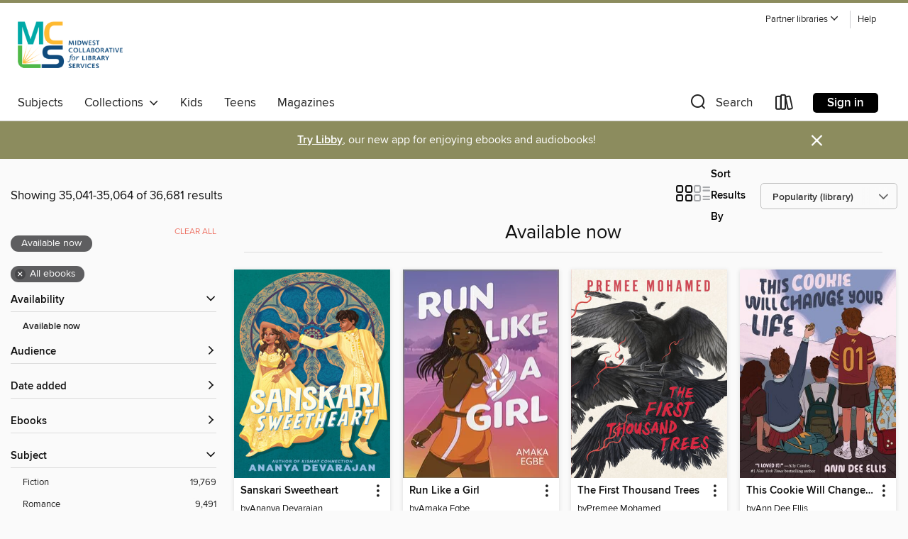

--- FILE ---
content_type: text/html; charset=utf-8
request_url: https://mlc.overdrive.com/collection/26081?page=1461&sortBy=mostpopular-site&mediaTypes=ebook&maxItems=2147483647&showOnlyAvailable=true
body_size: 59582
content:
<!DOCTYPE html>
<html lang="en" dir="ltr" class="no-js">
    <head>
        
    
        
            
        
    

    <meta name="twitter:title" property="og:title" content="Midwest Collaborative for Library Services"/>
    <meta name="twitter:description" property="og:description" content="See the &quot;Available now&quot; collection from Midwest Collaborative for Library Services."/>
    <meta name="twitter:image" property="og:image" content="https://thunder.cdn.overdrive.com/logos/crushed/870.png?1"/>
    <meta property="og:url" content="/collection/26081?page=1461&amp;sortBy=mostpopular-site&amp;mediaTypes=ebook&amp;maxItems=2147483647&amp;showOnlyAvailable=true"/>
    <meta name="twitter:card" content="summary" />
    <meta property="og:site_name" content="Midwest Collaborative for Library Services" />
    <meta name="twitter:site" content="@OverDriveLibs" />
    <meta property="og:locale" content="en" />
    <meta name="description" content="See the &quot;Available now&quot; collection from Midwest Collaborative for Library Services." />

        <meta http-equiv="X-UA-Compatible" content="IE=edge,chrome=1">
<meta name="viewport" content="width=device-width, initial-scale=1.0 user-scalable=1">





    
        
        
            
        

        <title>Available now - Midwest Collaborative for Library Services - OverDrive</title>
    


<link rel='shortcut icon' type='image/x-icon' href='https://lightning.od-cdn.com/static/img/favicon.bb86d660d3929b5c0c65389d6a8e8aba.ico' />


    
        <meta name="twitter:title" property="og:title" content="Midwest Collaborative for Library Services"/>
        <meta name="twitter:description" property="og:description" content="Browse, borrow, and enjoy titles from the Midwest Collaborative for Library Services digital collection."/>
        <meta name="twitter:image" property="og:image" content="https://thunder.cdn.overdrive.com/logos/crushed/870.png?1"/>
        <meta property="og:url" content="/collection/26081?page=1461&amp;sortBy=mostpopular-site&amp;mediaTypes=ebook&amp;maxItems=2147483647&amp;showOnlyAvailable=true"/>
        <meta name="twitter:card" content="summary" />
        <meta property="og:site_name" content="Midwest Collaborative for Library Services" />
        <meta name="twitter:site" content="@OverDriveLibs" />
        <meta property="og:locale" content="en" />
        
    
<!-- iOS smart app banner -->
    <meta name="apple-itunes-app" content="app-id=1076402606" />
    <!-- Google Play app banner -->
    <link rel="manifest" href="https://lightning.od-cdn.com/static/manifest.ed71e3d923d287cd1dce64ae0d3cc8b8.json">
    <meta name="google-play-app" content="app-id=com.overdrive.mobile.android.libby" />
    <!-- Windows Store app banner -->
    <meta name="msApplication-ID" content="2FA138F6.LibbybyOverDrive" />
    <meta name="msApplication-PackageFamilyName" content="2FA138F6.LibbybyOverDrive_daecb9042jmvt" />


        <link rel="stylesheet" type="text/css" href="https://lightning.od-cdn.com/static/vendor.bundle.min.5eabf64aeb625aca9acda7ccc8bb0256.css" onerror="cdnError(this)" />
        <link rel="stylesheet" type="text/css" href="https://lightning.od-cdn.com/static/app.bundle.min.4745c796acbdf898c17680b64a0334c9.css" onerror="cdnError(this)" />
        <link rel='shortcut icon' type='image/x-icon' href='https://lightning.od-cdn.com/static/img/favicon.bb86d660d3929b5c0c65389d6a8e8aba.ico' />

        
    <link rel="stylesheet" type="text/css" href="https://lightning.od-cdn.com/static/faceted-media.min.4cf2f9699e20c37ba2839a67bcf88d4d.css" />


        

<link rel="stylesheet" type="text/css" href="/assets/v3/css/45b2cd3100fbdebbdb6e3d5fa7e06ec7/colors.css?primary=%23006430&primaryR=0&primaryG=100&primaryB=48&primaryFontColor=%23fff&secondary=%238c8c5e&secondaryR=140&secondaryG=140&secondaryB=94&secondaryFontColor=%23fff&bannerIsSecondaryColor=false&defaultColor=%23222">

        <script>
    window.OverDrive = window.OverDrive || {};
    window.OverDrive.colors = {};
    window.OverDrive.colors.primary = "#006430";
    window.OverDrive.colors.secondary = "#8c8c5e";
    window.OverDrive.tenant = 40;
    window.OverDrive.libraryName = "Midwest Collaborative for Library Services";
    window.OverDrive.advantageKey = "";
    window.OverDrive.libraryKey = "mlc";
    window.OverDrive.accountIds = [-1];
    window.OverDrive.parentAccountKey = "mlc";
    window.OverDrive.allFeatures = "";
    window.OverDrive.libraryConfigurations = {"autocomplete":{"enabled":true},"content-holds":{"enabled":true},"getACard":{"enabled":false},"backToMainCollectionLink":{"enabled":true},"promoteLibby":{"enabled":true},"switchToLibby":{"enabled":true},"disableOdAppAccess":{"enabled":true},"bannerIsSecondaryColor":{"enabled":false},"lexileScores":{"enabled":true},"atosLevels":{"enabled":true},"gradeLevels":{"enabled":true},"interestLevels":{"enabled":true},"readingHistory":{"enabled":true},"reciprocalLending":{"enabled":true},"OzoneAuthentication":{"enabled":true},"Notifications":{"enabled":true},"kindleFooter":{"enabled":true},"kindleNav":{"enabled":true},"kindleLoanFormatLimit":{"enabled":true},"kindleSearchOffer":{"enabled":true},"kindleLoanOffer":{"enabled":true},"sampleOnlyMode":{},"luckyDayMenuLink":{"enabled":false},"disableWishlist":{"enabled":false},"simplifiedNavigationBar":{"enabled":false},"geo-idc":{"enabled":false},"libby-footer-promo":{"enabled":false}};
    window.OverDrive.mediaItems = {"11810219":{"reserveId":"7824e824-9110-4244-bf05-723845df0f67","subjects":[{"id":"43","name":"Juvenile Fiction"},{"id":"44","name":"Juvenile Literature"}],"bisacCodes":["JUV005000","JUV013000","JUV032000"],"bisac":[{"code":"JUV005000","description":"Juvenile Fiction / Boys & Men"},{"code":"JUV013000","description":"Juvenile Fiction / Family / General "},{"code":"JUV032000","description":"Juvenile Fiction / Sports & Recreation / General"}],"levels":[],"creators":[{"id":1473300,"name":"Dusti Bowling","role":"Author","sortName":"Bowling, Dusti"}],"languages":[{"id":"en","name":"English"}],"imprint":{"id":"115892","name":"Bloomsbury Children's Books"},"isBundledChild":false,"ratings":{"maturityLevel":{"id":"juvenile","name":"Juvenile"},"naughtyScore":{"id":"Juvenile","name":"Juvenile"}},"constraints":{"isDisneyEulaRequired":false},"reviewCounts":{"premium":4,"publisherSupplier":5},"isAvailable":true,"isPreReleaseTitle":false,"estimatedReleaseDate":"2025-10-07T04:00:00Z","sample":{"href":"https://samples.overdrive.com/?crid=7824e824-9110-4244-bf05-723845df0f67&.epub-sample.overdrive.com"},"publisher":{"id":"11273","name":"Bloomsbury Publishing"},"description":"<b>Acclaimed author Dusti Bowling takes the bull by the horns in this moving novel about a boy struggling to keep his family together while facing the side effects of bull riding.</b><br/>Thirteen-year-old Canyon loves bull riding, but the sport...","availableCopies":1,"ownedCopies":1,"luckyDayAvailableCopies":0,"luckyDayOwnedCopies":0,"holdsCount":0,"holdsRatio":0,"estimatedWaitDays":14,"isFastlane":false,"availabilityType":"normal","isRecommendableToLibrary":true,"isOwned":true,"isHoldable":true,"isAdvantageFiltered":false,"visitorEligible":true,"juvenileEligible":false,"youngAdultEligible":false,"contentAccessLevels":0,"classifications":{},"type":{"id":"ebook","name":"eBook"},"covers":{"cover150Wide":{"href":"https://img2.od-cdn.com/ImageType-150/2183-1/{7824E824-9110-4244-BF05-723845DF0F67}IMG150.JPG","height":200,"width":150,"primaryColor":{"hex":"#F6AD44","rgb":{"red":246,"green":173,"blue":68}},"isPlaceholderImage":false},"cover300Wide":{"href":"https://img3.od-cdn.com/ImageType-400/2183-1/{7824E824-9110-4244-BF05-723845DF0F67}IMG400.JPG","height":400,"width":300,"primaryColor":{"hex":"#F7AD44","rgb":{"red":247,"green":173,"blue":68}},"isPlaceholderImage":false},"cover510Wide":{"href":"https://img3.od-cdn.com/ImageType-100/2183-1/{7824E824-9110-4244-BF05-723845DF0F67}IMG100.JPG","height":680,"width":510,"primaryColor":{"hex":"#F7AD44","rgb":{"red":247,"green":173,"blue":68}},"isPlaceholderImage":false}},"id":"11810219","firstCreatorName":"Dusti Bowling","firstCreatorId":1473300,"firstCreatorSortName":"Bowling, Dusti","title":"Holding on for Dear Life","sortTitle":"Holding on for Dear Life","publishDate":"2025-10-07T00:00:00Z","publishDateText":"10/07/2025","formats":[{"identifiers":[{"type":"ASIN","value":"B0DYZD78NH"}],"rights":[],"onSaleDateUtc":"2025-10-07T04:00:00+00:00","hasAudioSynchronizedText":false,"isBundleParent":false,"bundledContent":[],"fulfillmentType":"kindle","id":"ebook-kindle","name":"Kindle Book"},{"identifiers":[{"type":"ISBN","value":"9781547616077"}],"rights":[],"onSaleDateUtc":"2025-10-07T04:00:00+00:00","hasAudioSynchronizedText":false,"isBundleParent":false,"isbn":"9781547616077","bundledContent":[],"sample":{"href":"https://samples.overdrive.com/?crid=7824e824-9110-4244-bf05-723845df0f67&.epub-sample.overdrive.com"},"fulfillmentType":"bifocal","id":"ebook-overdrive","name":"OverDrive Read"},{"identifiers":[{"type":"ISBN","value":"9781547616077"}],"rights":[],"fileSize":1863066,"onSaleDateUtc":"2025-10-07T04:00:00+00:00","hasAudioSynchronizedText":false,"isBundleParent":false,"isbn":"9781547616077","bundledContent":[],"fulfillmentType":"epub","accessibilityStatements":{"waysOfReading":["ModifiableDisplay","SomeNonVisualReadingSupport","AlternativeText"],"conformance":["MeetsStandards"],"navigation":["StructuredNavigation"],"richContent":[],"hazards":[],"legalConsiderations":[],"additionalInformation":["PageBreaks"],"epubVersion":"1.1","wcagVersion":"2.2","wcagLevel":"AA","publisherContact":"accessibility@bloomsbury.com"},"id":"ebook-epub-adobe","name":"EPUB eBook"},{"identifiers":[{"type":"KoboBookID","value":"7c0e0e1e-a058-32dd-82a8-3dfee22bf85a"}],"rights":[],"onSaleDateUtc":"2025-10-07T04:00:00+00:00","hasAudioSynchronizedText":false,"isBundleParent":false,"bundledContent":[],"fulfillmentType":"kobo","id":"ebook-kobo","name":"Kobo eBook"}],"publisherAccount":{"id":"5696","name":"Bloomsbury US Trade"}},"11810530":{"reserveId":"b422b820-a258-42e4-8eea-b527fb2dc02f","subjects":[{"id":"24","name":"Fantasy"},{"id":"43","name":"Juvenile Fiction"},{"id":"44","name":"Juvenile Literature"}],"bisacCodes":["JUV002140","JUV013000","JUV037000"],"bisac":[{"code":"JUV002140","description":"Juvenile Fiction / Animals / Insects, Spiders, etc."},{"code":"JUV013000","description":"Juvenile Fiction / Family / General "},{"code":"JUV037000","description":"JUVENILE FICTION / Fantasy / General"}],"levels":[],"creators":[{"id":3410268,"name":"Yxavel Magno Diño","role":"Author","sortName":"Diño, Yxavel Magno"}],"languages":[{"id":"en","name":"English"}],"imprint":{"id":"115892","name":"Bloomsbury Children's Books"},"isBundledChild":false,"ratings":{"maturityLevel":{"id":"juvenile","name":"Juvenile"},"naughtyScore":{"id":"Juvenile","name":"Juvenile"}},"constraints":{"isDisneyEulaRequired":false},"reviewCounts":{"premium":3,"publisherSupplier":9},"isAvailable":true,"isPreReleaseTitle":false,"estimatedReleaseDate":"2025-11-11T05:00:00Z","sample":{"href":"https://samples.overdrive.com/?crid=b422b820-a258-42e4-8eea-b527fb2dc02f&.epub-sample.overdrive.com"},"publisher":{"id":"11273","name":"Bloomsbury Publishing"},"description":"<b>An unlucky sorcerer must learn to wield her insect magic in this charming middle grade fantasy that's perfect for fans of <i>Impossible Creatures </i>and Witchlings.</b><br/><b><br/></b>In the empire, magic determines your fate. But Yumi is...","availableCopies":1,"ownedCopies":1,"luckyDayAvailableCopies":0,"luckyDayOwnedCopies":0,"holdsCount":0,"holdsRatio":0,"estimatedWaitDays":14,"isFastlane":false,"availabilityType":"normal","isRecommendableToLibrary":true,"isOwned":true,"isHoldable":true,"isAdvantageFiltered":false,"visitorEligible":true,"juvenileEligible":false,"youngAdultEligible":false,"contentAccessLevels":0,"classifications":{},"type":{"id":"ebook","name":"eBook"},"covers":{"cover150Wide":{"href":"https://img2.od-cdn.com/ImageType-150/2183-1/{B422B820-A258-42E4-8EEA-B527FB2DC02F}IMG150.JPG","height":200,"width":150,"primaryColor":{"hex":"#0C192C","rgb":{"red":12,"green":25,"blue":44}},"isPlaceholderImage":false},"cover300Wide":{"href":"https://img1.od-cdn.com/ImageType-400/2183-1/{B422B820-A258-42E4-8EEA-B527FB2DC02F}IMG400.JPG","height":400,"width":300,"primaryColor":{"hex":"#0E1422","rgb":{"red":14,"green":20,"blue":34}},"isPlaceholderImage":false},"cover510Wide":{"href":"https://img1.od-cdn.com/ImageType-100/2183-1/{B422B820-A258-42E4-8EEA-B527FB2DC02F}IMG100.JPG","height":680,"width":510,"primaryColor":{"hex":"#11101E","rgb":{"red":17,"green":16,"blue":30}},"isPlaceholderImage":false}},"id":"11810530","firstCreatorName":"Yxavel Magno Diño","firstCreatorId":3410268,"firstCreatorSortName":"Diño, Yxavel Magno","title":"The Firefly Crown","sortTitle":"Firefly Crown","publishDate":"2025-11-11T00:00:00Z","publishDateText":"11/11/2025","formats":[{"identifiers":[{"type":"ASIN","value":"B0DXC2244R"}],"rights":[],"onSaleDateUtc":"2025-11-11T05:00:00+00:00","hasAudioSynchronizedText":false,"isBundleParent":false,"bundledContent":[],"fulfillmentType":"kindle","id":"ebook-kindle","name":"Kindle Book"},{"identifiers":[{"type":"ISBN","value":"9781547615179"}],"rights":[],"onSaleDateUtc":"2025-11-11T05:00:00+00:00","hasAudioSynchronizedText":false,"isBundleParent":false,"isbn":"9781547615179","bundledContent":[],"sample":{"href":"https://samples.overdrive.com/?crid=b422b820-a258-42e4-8eea-b527fb2dc02f&.epub-sample.overdrive.com"},"fulfillmentType":"bifocal","id":"ebook-overdrive","name":"OverDrive Read"},{"identifiers":[{"type":"ISBN","value":"9781547615179"}],"rights":[],"fileSize":4861581,"onSaleDateUtc":"2025-11-11T05:00:00+00:00","hasAudioSynchronizedText":false,"isBundleParent":false,"isbn":"9781547615179","bundledContent":[],"fulfillmentType":"epub","accessibilityStatements":{"waysOfReading":["ModifiableDisplay","SomeNonVisualReadingSupport","AlternativeText"],"conformance":["MeetsStandards"],"navigation":["StructuredNavigation"],"richContent":[],"hazards":[],"legalConsiderations":[],"additionalInformation":["PageBreaks"],"epubVersion":"1.1","wcagVersion":"2.2","wcagLevel":"AA","publisherContact":"accessibility@bloomsbury.com"},"id":"ebook-epub-adobe","name":"EPUB eBook"},{"identifiers":[{"type":"KoboBookID","value":"9c93dddd-da5a-3a67-a2a7-79cc87145213"}],"rights":[],"onSaleDateUtc":"2025-11-11T05:00:00+00:00","hasAudioSynchronizedText":false,"isBundleParent":false,"bundledContent":[],"fulfillmentType":"kobo","id":"ebook-kobo","name":"Kobo eBook"}],"publisherAccount":{"id":"5696","name":"Bloomsbury US Trade"}},"11812920":{"reserveId":"2b1bd779-a275-40bb-a455-7df2b2b4f277","subjects":[{"id":"43","name":"Juvenile Fiction"},{"id":"44","name":"Juvenile Literature"},{"id":"58","name":"Mythology"}],"bisacCodes":["JUV012060","JUV030020"],"bisac":[{"code":"JUV012060","description":"Juvenile Fiction / Legends, Myths, Fables / Asian"},{"code":"JUV030020","description":"JUVENILE FICTION / Places / Asia"}],"levels":[],"creators":[{"id":2483273,"name":"Graci Kim","role":"Author","sortName":"Kim, Graci"}],"languages":[{"id":"en","name":"English"}],"imprint":{"id":"211270","name":"Disney Hyperion Digital"},"isBundledChild":false,"ratings":{"maturityLevel":{"id":"juvenile","name":"Juvenile"},"naughtyScore":{"id":"Juvenile","name":"Juvenile"}},"constraints":{"isDisneyEulaRequired":false},"reviewCounts":{"premium":4,"publisherSupplier":0},"isAvailable":true,"isPreReleaseTitle":false,"estimatedReleaseDate":"2025-04-29T04:00:00Z","sample":{"href":"https://samples.overdrive.com/?crid=2b1bd779-a275-40bb-a455-7df2b2b4f277&.epub-sample.overdrive.com"},"publisher":{"id":"504970","name":"Disney Hyperion Digital"},"series":"Slinger","description":"Amari and the Night Brothers meets Pokémon in this thrilling start to Graci Kim's brand-new fantasy series where dragons and phoenixes roam the skies of Seoul; meals magically appear based on your mood; and dreams literally come to...","availableCopies":1,"ownedCopies":1,"luckyDayAvailableCopies":0,"luckyDayOwnedCopies":0,"holdsCount":0,"holdsRatio":0,"estimatedWaitDays":14,"isFastlane":false,"availabilityType":"normal","isRecommendableToLibrary":true,"isOwned":true,"isHoldable":true,"isAdvantageFiltered":false,"visitorEligible":false,"juvenileEligible":false,"youngAdultEligible":false,"contentAccessLevels":0,"classifications":{},"type":{"id":"ebook","name":"eBook"},"covers":{"cover150Wide":{"href":"https://img2.od-cdn.com/ImageType-150/2508-1/{2B1BD779-A275-40BB-A455-7DF2B2B4F277}IMG150.JPG","height":200,"width":150,"primaryColor":{"hex":"#7352A3","rgb":{"red":115,"green":82,"blue":163}},"isPlaceholderImage":false},"cover300Wide":{"href":"https://img3.od-cdn.com/ImageType-400/2508-1/{2B1BD779-A275-40BB-A455-7DF2B2B4F277}IMG400.JPG","height":400,"width":300,"primaryColor":{"hex":"#694698","rgb":{"red":105,"green":70,"blue":152}},"isPlaceholderImage":false},"cover510Wide":{"href":"https://img3.od-cdn.com/ImageType-100/2508-1/{2B1BD779-A275-40BB-A455-7DF2B2B4F277}IMG100.JPG","height":680,"width":510,"primaryColor":{"hex":"#6C459E","rgb":{"red":108,"green":69,"blue":158}},"isPlaceholderImage":false}},"id":"11812920","firstCreatorName":"Graci Kim","firstCreatorId":2483273,"firstCreatorSortName":"Kim, Graci","title":"Dreamslinger","sortTitle":"Dreamslinger","publishDate":"2025-04-29T00:00:00Z","publishDateText":"04/29/2025","formats":[{"identifiers":[{"type":"ASIN","value":"B0DGC38M1Q"}],"rights":[],"onSaleDateUtc":"2025-04-29T04:00:00+00:00","hasAudioSynchronizedText":false,"isBundleParent":false,"bundledContent":[],"fulfillmentType":"kindle","id":"ebook-kindle","name":"Kindle Book"},{"identifiers":[{"type":"ISBN","value":"9781368105095"}],"rights":[],"onSaleDateUtc":"2025-04-29T04:00:00+00:00","hasAudioSynchronizedText":false,"isBundleParent":false,"isbn":"9781368105095","bundledContent":[],"sample":{"href":"https://samples.overdrive.com/?crid=2b1bd779-a275-40bb-a455-7df2b2b4f277&.epub-sample.overdrive.com"},"fulfillmentType":"bifocal","id":"ebook-overdrive","name":"OverDrive Read"},{"identifiers":[{"type":"ISBN","value":"9781368105095"}],"rights":[],"fileSize":9537206,"onSaleDateUtc":"2025-04-29T04:00:00+00:00","hasAudioSynchronizedText":false,"isBundleParent":false,"isbn":"9781368105095","bundledContent":[],"fulfillmentType":"epub","accessibilityStatements":{"waysOfReading":["NoInfoForModifiableDisplay","SomeNonVisualReadingSupport"],"conformance":["NoInfoForStandards"],"navigation":[],"richContent":[],"hazards":["HazardsUnknown"],"legalConsiderations":[],"additionalInformation":[]},"id":"ebook-epub-adobe","name":"EPUB eBook"},{"identifiers":[{"type":"KoboBookID","value":"9cbe69b4-0e02-3b53-abb7-261e971a388c"}],"rights":[],"onSaleDateUtc":"2025-04-29T04:00:00+00:00","hasAudioSynchronizedText":false,"isBundleParent":false,"bundledContent":[],"fulfillmentType":"kobo","id":"ebook-kobo","name":"Kobo eBook"}],"publisherAccount":{"id":"6484","name":"Disney Digital Books"},"detailedSeries":{"seriesId":2056125,"seriesName":"Slinger","readingOrder":"1","rank":4}},"11812924":{"reserveId":"8637a0f9-eb01-4d2d-89f1-0898e11c533e","subjects":[{"id":"127","name":"Young Adult Fiction"},{"id":"129","name":"Young Adult Literature"},{"id":"1224","name":"LGBTQIA+ (Fiction)"}],"bisacCodes":["YAF011000","YAF031000"],"bisac":[{"code":"YAF011000","description":"Young Adult Fiction / Coming of Age "},{"code":"YAF031000","description":"YOUNG ADULT FICTION / LGBTQ+ / General"}],"levels":[],"creators":[{"id":3934710,"name":"Sawyer Lovett","role":"Author","sortName":"Lovett, Sawyer"}],"languages":[{"id":"en","name":"English"}],"isBundledChild":false,"ratings":{"maturityLevel":{"id":"youngadult","name":"Young adult"},"naughtyScore":{"id":"YoungAdult","name":"Young adult"}},"constraints":{"isDisneyEulaRequired":false},"reviewCounts":{"premium":3,"publisherSupplier":0},"isAvailable":true,"isPreReleaseTitle":false,"estimatedReleaseDate":"2025-05-06T04:00:00Z","sample":{"href":"https://samples.overdrive.com/?crid=8637a0f9-eb01-4d2d-89f1-0898e11c533e&.epub-sample.overdrive.com"},"publisher":{"id":"504970","name":"Disney Hyperion Digital"},"description":"Shampoo Unicorn: (noun)1. A shower hairstyle in which one styles their lathered hair into the fluffiest soapy unicorn horn possible.2. A podcast by two mysterious hosts exploring rural queer life—the isolation, the microaggressions, the boredom,...","availableCopies":1,"ownedCopies":1,"luckyDayAvailableCopies":0,"luckyDayOwnedCopies":0,"holdsCount":0,"holdsRatio":0,"estimatedWaitDays":14,"isFastlane":false,"availabilityType":"normal","isRecommendableToLibrary":true,"isOwned":true,"isHoldable":true,"isAdvantageFiltered":false,"visitorEligible":false,"juvenileEligible":false,"youngAdultEligible":false,"contentAccessLevels":0,"classifications":{},"type":{"id":"ebook","name":"eBook"},"covers":{"cover150Wide":{"href":"https://img1.od-cdn.com/ImageType-150/2508-1/{8637A0F9-EB01-4D2D-89F1-0898E11C533E}IMG150.JPG","height":200,"width":150,"primaryColor":{"hex":"#FFFFFF","rgb":{"red":255,"green":255,"blue":255}},"isPlaceholderImage":false},"cover300Wide":{"href":"https://img1.od-cdn.com/ImageType-400/2508-1/{8637A0F9-EB01-4D2D-89F1-0898E11C533E}IMG400.JPG","height":400,"width":300,"primaryColor":{"hex":"#FFFFFF","rgb":{"red":255,"green":255,"blue":255}},"isPlaceholderImage":false},"cover510Wide":{"href":"https://img2.od-cdn.com/ImageType-100/2508-1/{8637A0F9-EB01-4D2D-89F1-0898E11C533E}IMG100.JPG","height":680,"width":510,"primaryColor":{"hex":"#FFFFFF","rgb":{"red":255,"green":255,"blue":255}},"isPlaceholderImage":false}},"id":"11812924","firstCreatorName":"Sawyer Lovett","firstCreatorId":3934710,"firstCreatorSortName":"Lovett, Sawyer","title":"Shampoo Unicorn","sortTitle":"Shampoo Unicorn","publishDate":"2025-05-06T00:00:00Z","publishDateText":"05/06/2025","formats":[{"identifiers":[{"type":"ASIN","value":"B0F3V3C1FC"}],"rights":[],"onSaleDateUtc":"2025-05-06T04:00:00+00:00","hasAudioSynchronizedText":false,"isBundleParent":false,"bundledContent":[],"fulfillmentType":"kindle","id":"ebook-kindle","name":"Kindle Book"},{"identifiers":[{"type":"ISBN","value":"9781368113830"}],"rights":[],"onSaleDateUtc":"2025-05-06T04:00:00+00:00","hasAudioSynchronizedText":false,"isBundleParent":false,"isbn":"9781368113830","bundledContent":[],"sample":{"href":"https://samples.overdrive.com/?crid=8637a0f9-eb01-4d2d-89f1-0898e11c533e&.epub-sample.overdrive.com"},"fulfillmentType":"bifocal","id":"ebook-overdrive","name":"OverDrive Read"},{"identifiers":[{"type":"ISBN","value":"9781368113830"}],"rights":[],"fileSize":1928062,"onSaleDateUtc":"2025-05-06T04:00:00+00:00","hasAudioSynchronizedText":false,"isBundleParent":false,"isbn":"9781368113830","bundledContent":[],"fulfillmentType":"epub","accessibilityStatements":{"waysOfReading":["NoInfoForModifiableDisplay","SomeNonVisualReadingSupport"],"conformance":["NoInfoForStandards"],"navigation":[],"richContent":[],"hazards":["HazardsUnknown"],"legalConsiderations":[],"additionalInformation":[]},"id":"ebook-epub-adobe","name":"EPUB eBook"},{"identifiers":[{"type":"KoboBookID","value":"4a3beb35-f64b-3555-87e7-3a0f6a855fdc"}],"rights":[],"onSaleDateUtc":"2025-05-06T04:00:00+00:00","hasAudioSynchronizedText":false,"isBundleParent":false,"bundledContent":[],"fulfillmentType":"kobo","id":"ebook-kobo","name":"Kobo eBook"}],"publisherAccount":{"id":"6484","name":"Disney Digital Books"}},"11818115":{"reserveId":"ab42a242-1cce-4a42-bcf4-883574c7c042","subjects":[{"id":"12","name":"Comic and Graphic Books"},{"id":"38","name":"Horror"},{"id":"127","name":"Young Adult Fiction"}],"bisacCodes":["CGN004040"],"bisac":[{"code":"CGN004040","description":"Comics & Graphic Novels / Horror"}],"levels":[],"creators":[{"id":1329051,"name":"Tillie Walden","role":"Author","sortName":"Walden, Tillie"},{"id":1329051,"name":"Tillie Walden","role":"Illustrator","sortName":"Walden, Tillie"}],"languages":[{"id":"en","name":"English"}],"imprint":{"id":"110039","name":"Skybound"},"isBundledChild":false,"ratings":{"maturityLevel":{"id":"youngadult","name":"Young adult"},"naughtyScore":{"id":"YoungAdult","name":"Young adult"}},"constraints":{"isDisneyEulaRequired":false},"reviewCounts":{"premium":0,"publisherSupplier":0},"isAvailable":true,"isPreReleaseTitle":false,"estimatedReleaseDate":"2025-06-25T04:00:00Z","sample":{"href":"https://samples.overdrive.com/?crid=ab42a242-1cce-4a42-bcf4-883574c7c042&.epub-sample.overdrive.com"},"publisher":{"id":"158444","name":"Image Comics"},"series":"Clementine (2022)","description":"<p>ADVANCE SOLICITFrom the world of ROBERT KIRKMAN's THE WALKING DEAD comes the highly anticipated and heart-wrenching finale of CLEMENTINE. Clementine finally has it all&#8212;a safe place to live, a girlfriend, even a cat...but nothing lasts...","availableCopies":1,"ownedCopies":1,"luckyDayAvailableCopies":0,"luckyDayOwnedCopies":0,"holdsCount":0,"holdsRatio":0,"estimatedWaitDays":14,"isFastlane":false,"availabilityType":"normal","isRecommendableToLibrary":true,"isOwned":true,"isHoldable":true,"isAdvantageFiltered":false,"visitorEligible":true,"juvenileEligible":false,"youngAdultEligible":false,"contentAccessLevels":0,"classifications":{},"type":{"id":"ebook","name":"eBook"},"covers":{"cover150Wide":{"href":"https://img2.od-cdn.com/ImageType-150/7860-1/{AB42A242-1CCE-4A42-BCF4-883574C7C042}IMG150.JPG","height":200,"width":150,"primaryColor":{"hex":"#FEFFFD","rgb":{"red":254,"green":255,"blue":253}},"isPlaceholderImage":false},"cover300Wide":{"href":"https://img3.od-cdn.com/ImageType-400/7860-1/{AB42A242-1CCE-4A42-BCF4-883574C7C042}IMG400.JPG","height":400,"width":300,"primaryColor":{"hex":"#FFFFFF","rgb":{"red":255,"green":255,"blue":255}},"isPlaceholderImage":false},"cover510Wide":{"href":"https://img2.od-cdn.com/ImageType-100/7860-1/{AB42A242-1CCE-4A42-BCF4-883574C7C042}IMG100.JPG","height":680,"width":510,"primaryColor":{"hex":"#FFFFFF","rgb":{"red":255,"green":255,"blue":255}},"isPlaceholderImage":false}},"id":"11818115","firstCreatorName":"Tillie Walden","firstCreatorId":1329051,"firstCreatorSortName":"Walden, Tillie","title":"Clementine (2022), Volume 3","sortTitle":"Clementine (2022) Volume 03","publishDate":"2025-06-25T00:00:00Z","publishDateText":"06/25/2025","formats":[{"identifiers":[{"type":"ISBN","value":"9781534348509"}],"rights":[],"onSaleDateUtc":"2025-06-25T04:00:00+00:00","hasAudioSynchronizedText":false,"isBundleParent":false,"isbn":"9781534348509","bundledContent":[],"sample":{"href":"https://samples.overdrive.com/?crid=ab42a242-1cce-4a42-bcf4-883574c7c042&.epub-sample.overdrive.com"},"fulfillmentType":"bifocal","id":"ebook-overdrive","name":"OverDrive Read"},{"identifiers":[{"type":"ISBN","value":"9781534348509"}],"rights":[],"fileSize":306760016,"onSaleDateUtc":"2025-06-25T04:00:00+00:00","hasAudioSynchronizedText":false,"isBundleParent":false,"isbn":"9781534348509","bundledContent":[],"fulfillmentType":"pdf","id":"ebook-pdf-adobe","name":"PDF eBook"}],"publisherAccount":{"id":"39024","name":"Image Comics"},"detailedSeries":{"seriesId":1587931,"seriesName":"Clementine (2022)","readingOrder":"3","rank":5}},"11820908":{"reserveId":"a189e3f9-6a6f-4396-9cf7-521bb88cd363","subjects":[{"id":"12","name":"Comic and Graphic Books"},{"id":"127","name":"Young Adult Fiction"},{"id":"129","name":"Young Adult Literature"},{"id":"1224","name":"LGBTQIA+ (Fiction)"}],"bisacCodes":["YAF010070","YAF010140","YAF051050"],"bisac":[{"code":"YAF010070","description":"Young Adult Fiction / Comics & Graphic Novels / Coming of Age"},{"code":"YAF010140","description":"Young Adult Fiction / Comics & Graphic Novels / LGBTQ+"},{"code":"YAF051050","description":"Young Adult Fiction / Religious / Christian / Comics & Graphic Novels "}],"levels":[],"creators":[{"id":189851,"name":"Andrew Wheeler","role":"Author","sortName":"Wheeler, Andrew"},{"id":2960352,"name":"Rye Hickman","role":"Illustrator","sortName":"Hickman, Rye"},{"id":985132,"name":"Frank Cvetkovic","role":"Other","sortName":"Cvetkovic, Frank"}],"languages":[{"id":"en","name":"English"}],"isBundledChild":false,"ratings":{"maturityLevel":{"id":"youngadult","name":"Young adult"},"naughtyScore":{"id":"YoungAdult","name":"Young adult"}},"constraints":{"isDisneyEulaRequired":false},"reviewCounts":{"premium":3,"publisherSupplier":0},"isAvailable":true,"isPreReleaseTitle":false,"estimatedReleaseDate":"2025-04-16T04:00:00Z","sample":{"href":"https://samples.overdrive.com/?crid=a189e3f9-6a6f-4396-9cf7-521bb88cd363&.epub-sample.overdrive.com"},"publisher":{"id":"526995","name":"Oni Press"},"description":"From writer Andrew Wheeler (Another Castle, Cat Fight) and artist Rye Hickman (The Harrowing) comes a touching story of religion, desire, and what it means to be yourself no matter how lonely or scared you feel. Mark is a good Catholic boy. He...","availableCopies":1,"ownedCopies":1,"luckyDayAvailableCopies":0,"luckyDayOwnedCopies":0,"holdsCount":0,"holdsRatio":0,"estimatedWaitDays":14,"isFastlane":false,"availabilityType":"normal","isRecommendableToLibrary":true,"isOwned":true,"isHoldable":true,"isAdvantageFiltered":false,"visitorEligible":true,"juvenileEligible":false,"youngAdultEligible":false,"contentAccessLevels":0,"classifications":{},"type":{"id":"ebook","name":"eBook"},"covers":{"cover150Wide":{"href":"https://img2.od-cdn.com/ImageType-150/3082-1/{A189E3F9-6A6F-4396-9CF7-521BB88CD363}IMG150.JPG","height":200,"width":150,"primaryColor":{"hex":"#1F5378","rgb":{"red":31,"green":83,"blue":120}},"isPlaceholderImage":false},"cover300Wide":{"href":"https://img3.od-cdn.com/ImageType-400/3082-1/{A189E3F9-6A6F-4396-9CF7-521BB88CD363}IMG400.JPG","height":400,"width":300,"primaryColor":{"hex":"#205479","rgb":{"red":32,"green":84,"blue":121}},"isPlaceholderImage":false},"cover510Wide":{"href":"https://img3.od-cdn.com/ImageType-100/3082-1/{A189E3F9-6A6F-4396-9CF7-521BB88CD363}IMG100.JPG","height":680,"width":510,"primaryColor":{"hex":"#205479","rgb":{"red":32,"green":84,"blue":121}},"isPlaceholderImage":false}},"id":"11820908","firstCreatorName":"Andrew Wheeler","firstCreatorId":189851,"firstCreatorSortName":"Wheeler, Andrew","title":"Hey, Mary!","sortTitle":"Hey Mary","publishDate":"2025-04-16T00:00:00Z","publishDateText":"04/16/2025","formats":[{"identifiers":[{"type":"ASIN","value":"B0F14SYN3Y"}],"rights":[{"type":"UnsupportedKindleDevice","typeText":"Unsupported kindle device","value":"kindle-1","valueText":"Kindle 1","drmType":"Light"},{"type":"UnsupportedKindleDevice","typeText":"Unsupported kindle device","value":"kindle-2","valueText":"Kindle 2","drmType":"Light"},{"type":"UnsupportedKindleDevice","typeText":"Unsupported kindle device","value":"kindle-dx","valueText":"Kindle DX","drmType":"Light"},{"type":"UnsupportedKindleDevice","typeText":"Unsupported kindle device","value":"kindle-keyboard","valueText":"Kindle Keyboard","drmType":"Light"},{"type":"UnsupportedKindleDevice","typeText":"Unsupported kindle device","value":"kindle-4","valueText":"Kindle 4","drmType":"Light"},{"type":"UnsupportedKindleDevice","typeText":"Unsupported kindle device","value":"kindle-touch","valueText":"Kindle Touch","drmType":"Light"},{"type":"UnsupportedKindleDevice","typeText":"Unsupported kindle device","value":"kindle-5","valueText":"Kindle 5","drmType":"Light"},{"type":"UnsupportedKindleDevice","typeText":"Unsupported kindle device","value":"kindle-paperwhite","valueText":"Kindle Paperwhite","drmType":"Light"},{"type":"UnsupportedKindleDevice","typeText":"Unsupported kindle device","value":"kindle-7","valueText":"Kindle 7","drmType":"Light"},{"type":"UnsupportedKindleDevice","typeText":"Unsupported kindle device","value":"kindle-voyage","valueText":"Kindle Voyage","drmType":"Light"}],"onSaleDateUtc":"2025-04-16T04:00:00+00:00","hasAudioSynchronizedText":false,"isBundleParent":false,"bundledContent":[],"fulfillmentType":"kindle","id":"ebook-kindle","name":"Kindle Book"},{"identifiers":[{"type":"ISBN","value":"9781637156391"}],"rights":[],"onSaleDateUtc":"2025-04-16T04:00:00+00:00","hasAudioSynchronizedText":false,"isBundleParent":false,"isbn":"9781637156391","bundledContent":[],"sample":{"href":"https://samples.overdrive.com/?crid=a189e3f9-6a6f-4396-9cf7-521bb88cd363&.epub-sample.overdrive.com"},"fulfillmentType":"bifocal","id":"ebook-overdrive","name":"OverDrive Read"},{"identifiers":[{"type":"ISBN","value":"9781637156391"}],"rights":[],"fileSize":257465159,"onSaleDateUtc":"2025-04-16T04:00:00+00:00","hasAudioSynchronizedText":false,"isBundleParent":false,"isbn":"9781637156391","bundledContent":[],"fulfillmentType":"pdf","id":"ebook-pdf-adobe","name":"PDF eBook"},{"identifiers":[{"type":"KoboBookID","value":"8ecf26c6-4e7f-3fcd-a869-05f653358953"}],"rights":[],"onSaleDateUtc":"2025-04-16T04:00:00+00:00","hasAudioSynchronizedText":false,"isBundleParent":false,"bundledContent":[],"fulfillmentType":"kobo","id":"ebook-kobo","name":"Kobo eBook"}],"publisherAccount":{"id":"50348","name":"Bookwire US"}},"11823875":{"reserveId":"dd17d8d4-d976-4b60-ae7d-d3992a82631e","subjects":[{"id":"12","name":"Comic and Graphic Books"},{"id":"24","name":"Fantasy"},{"id":"127","name":"Young Adult Fiction"},{"id":"1224","name":"LGBTQIA+ (Fiction)"}],"bisacCodes":["YAF010070","YAF010100","YAF010140"],"bisac":[{"code":"YAF010070","description":"Young Adult Fiction / Comics & Graphic Novels / Coming of Age"},{"code":"YAF010100","description":"Young Adult Fiction / Comics & Graphic Novels / Fantasy"},{"code":"YAF010140","description":"Young Adult Fiction / Comics & Graphic Novels / LGBTQ+"}],"levels":[],"creators":[{"id":3938430,"name":"Sam Prentice-Jones","role":"Author","sortName":"Prentice-Jones, Sam"}],"languages":[{"id":"en","name":"English"}],"isBundledChild":false,"ratings":{"maturityLevel":{"id":"youngadult","name":"Young adult"},"naughtyScore":{"id":"YoungAdult","name":"Young adult"}},"constraints":{"isDisneyEulaRequired":false},"reviewCounts":{"premium":3,"publisherSupplier":0},"isAvailable":true,"isPreReleaseTitle":false,"estimatedReleaseDate":"2025-06-24T04:00:00Z","sample":{"href":"https://samples.overdrive.com/?crid=dd17d8d4-d976-4b60-ae7d-d3992a82631e&.epub-sample.overdrive.com"},"publisher":{"id":"4490","name":"Feiwel & Friends"},"subtitle":"The Lost Heirs","series":"Arcana","description":"<p><b>Get ready for spooky season with this haunting Halloween read!</b><br><b>An Indies Introduce Selection</b><br>Debut author/illustrator Sam Prentice-Jones explores fighting against your destiny and reconciling the actions of your ancestors...","availableCopies":1,"ownedCopies":1,"luckyDayAvailableCopies":0,"luckyDayOwnedCopies":0,"holdsCount":0,"holdsRatio":0,"estimatedWaitDays":14,"isFastlane":false,"availabilityType":"normal","isRecommendableToLibrary":true,"isOwned":true,"isHoldable":true,"isAdvantageFiltered":false,"visitorEligible":true,"juvenileEligible":false,"youngAdultEligible":false,"contentAccessLevels":0,"classifications":{},"type":{"id":"ebook","name":"eBook"},"covers":{"cover150Wide":{"href":"https://img2.od-cdn.com/ImageType-150/2390-1/{DD17D8D4-D976-4B60-AE7D-D3992A82631E}IMG150.JPG","height":200,"width":150,"primaryColor":{"hex":"#4C8694","rgb":{"red":76,"green":134,"blue":148}},"isPlaceholderImage":false},"cover300Wide":{"href":"https://img1.od-cdn.com/ImageType-400/2390-1/{DD17D8D4-D976-4B60-AE7D-D3992A82631E}IMG400.JPG","height":400,"width":300,"primaryColor":{"hex":"#4A8691","rgb":{"red":74,"green":134,"blue":145}},"isPlaceholderImage":false},"cover510Wide":{"href":"https://img2.od-cdn.com/ImageType-100/2390-1/{DD17D8D4-D976-4B60-AE7D-D3992A82631E}IMG100.JPG","height":680,"width":510,"primaryColor":{"hex":"#4A8691","rgb":{"red":74,"green":134,"blue":145}},"isPlaceholderImage":false}},"id":"11823875","firstCreatorName":"Sam Prentice-Jones","firstCreatorId":3938430,"firstCreatorSortName":"Prentice-Jones, Sam","title":"Arcana","sortTitle":"Arcana The Lost Heirs","publishDate":"2025-06-24T00:00:00Z","publishDateText":"06/24/2025","formats":[{"identifiers":[{"type":"ASIN","value":"B0F4Q57V5D"}],"rights":[{"type":"UnsupportedKindleDevice","typeText":"Unsupported kindle device","value":"kindle-1","valueText":"Kindle 1","drmType":"Light"},{"type":"UnsupportedKindleDevice","typeText":"Unsupported kindle device","value":"kindle-2","valueText":"Kindle 2","drmType":"Light"},{"type":"UnsupportedKindleDevice","typeText":"Unsupported kindle device","value":"kindle-dx","valueText":"Kindle DX","drmType":"Light"},{"type":"UnsupportedKindleDevice","typeText":"Unsupported kindle device","value":"kindle-keyboard","valueText":"Kindle Keyboard","drmType":"Light"},{"type":"UnsupportedKindleDevice","typeText":"Unsupported kindle device","value":"kindle-4","valueText":"Kindle 4","drmType":"Light"},{"type":"UnsupportedKindleDevice","typeText":"Unsupported kindle device","value":"kindle-touch","valueText":"Kindle Touch","drmType":"Light"},{"type":"UnsupportedKindleDevice","typeText":"Unsupported kindle device","value":"kindle-5","valueText":"Kindle 5","drmType":"Light"},{"type":"UnsupportedKindleDevice","typeText":"Unsupported kindle device","value":"kindle-paperwhite","valueText":"Kindle Paperwhite","drmType":"Light"},{"type":"UnsupportedKindleDevice","typeText":"Unsupported kindle device","value":"kindle-7","valueText":"Kindle 7","drmType":"Light"},{"type":"UnsupportedKindleDevice","typeText":"Unsupported kindle device","value":"kindle-voyage","valueText":"Kindle Voyage","drmType":"Light"}],"onSaleDateUtc":"2025-06-24T04:00:00+00:00","hasAudioSynchronizedText":false,"isBundleParent":false,"bundledContent":[],"fulfillmentType":"kindle","id":"ebook-kindle","name":"Kindle Book"},{"identifiers":[{"type":"ISBN","value":"9781250435644"}],"rights":[],"onSaleDateUtc":"2025-06-24T04:00:00+00:00","hasAudioSynchronizedText":false,"isBundleParent":false,"isbn":"9781250435644","bundledContent":[],"sample":{"href":"https://samples.overdrive.com/?crid=dd17d8d4-d976-4b60-ae7d-d3992a82631e&.epub-sample.overdrive.com"},"fulfillmentType":"bifocal","id":"ebook-overdrive","name":"OverDrive Read"},{"identifiers":[{"type":"KoboBookID","value":"85f69cd3-5cba-3489-90b1-3282fe25af3d"}],"rights":[],"onSaleDateUtc":"2025-06-24T04:00:00+00:00","hasAudioSynchronizedText":false,"isBundleParent":false,"bundledContent":[],"fulfillmentType":"kobo","id":"ebook-kobo","name":"Kobo eBook"}],"publisherAccount":{"id":"6222","name":"Macmillan Publishers"},"detailedSeries":{"seriesId":2042493,"seriesName":"Arcana","readingOrder":"1","rank":1}},"11823878":{"reserveId":"80a13a7c-8f63-4166-9f98-7f7bca3ad139","subjects":[{"id":"12","name":"Comic and Graphic Books"},{"id":"43","name":"Juvenile Fiction"},{"id":"80","name":"Science Fiction"},{"id":"123","name":"Humor (Fiction)"}],"bisacCodes":["JUV008040","JUV008110","JUV008140"],"bisac":[{"code":"JUV008040","description":"Juvenile Fiction / Comics & Graphic Novels / Action & Adventure"},{"code":"JUV008110","description":"Juvenile Fiction / Comics & Graphic Novels / Humorous"},{"code":"JUV008140","description":"Juvenile Fiction / Comics & Graphic Novels / Science Fiction"}],"levels":[],"creators":[{"id":3938431,"name":"Michael Grover","role":"Author","sortName":"Grover, Michael"},{"id":3938431,"name":"Michael Grover","role":"Illustrator","sortName":"Grover, Michael"}],"languages":[{"id":"en","name":"English"}],"isBundledChild":false,"ratings":{"maturityLevel":{"id":"juvenile","name":"Juvenile"},"naughtyScore":{"id":"Juvenile","name":"Juvenile"}},"constraints":{"isDisneyEulaRequired":false},"reviewCounts":{"premium":3,"publisherSupplier":0},"isAvailable":true,"isPreReleaseTitle":false,"estimatedReleaseDate":"2025-06-10T04:00:00Z","sample":{"href":"https://samples.overdrive.com/?crid=80a13a7c-8f63-4166-9f98-7f7bca3ad139&.epub-sample.overdrive.com"},"publisher":{"id":"4486","name":"Henry Holt and Co. (BYR)"},"description":"<p><b>\"The delight of this book &#8212; a vertical rectangle bound at the top &#8212; is its format: Each flipped page takes you deeper, as if you're scrolling down a screen.\" &#8211;<i>New York Times</i> Book Review</b><br> <b><br>\"Funny and...","availableCopies":1,"ownedCopies":1,"luckyDayAvailableCopies":0,"luckyDayOwnedCopies":0,"holdsCount":0,"holdsRatio":0,"estimatedWaitDays":14,"isFastlane":false,"availabilityType":"normal","isRecommendableToLibrary":true,"isOwned":true,"isHoldable":true,"isAdvantageFiltered":false,"visitorEligible":true,"juvenileEligible":false,"youngAdultEligible":false,"contentAccessLevels":0,"classifications":{},"type":{"id":"ebook","name":"eBook"},"covers":{"cover150Wide":{"href":"https://img3.od-cdn.com/ImageType-150/2390-1/{80A13A7C-8F63-4166-9F98-7F7BCA3AD139}IMG150.JPG","height":200,"width":150,"primaryColor":{"hex":"#00000A","rgb":{"red":0,"green":0,"blue":10}},"isPlaceholderImage":false},"cover300Wide":{"href":"https://img1.od-cdn.com/ImageType-400/2390-1/{80A13A7C-8F63-4166-9F98-7F7BCA3AD139}IMG400.JPG","height":400,"width":300,"primaryColor":{"hex":"#00000C","rgb":{"red":0,"green":0,"blue":12}},"isPlaceholderImage":false},"cover510Wide":{"href":"https://img1.od-cdn.com/ImageType-100/2390-1/{80A13A7C-8F63-4166-9F98-7F7BCA3AD139}IMG100.JPG","height":680,"width":510,"primaryColor":{"hex":"#00000C","rgb":{"red":0,"green":0,"blue":12}},"isPlaceholderImage":false}},"id":"11823878","firstCreatorName":"Michael Grover","firstCreatorId":3938431,"firstCreatorSortName":"Grover, Michael","title":"Deeply Dave","sortTitle":"Deeply Dave","publishDate":"2025-06-10T00:00:00Z","publishDateText":"06/10/2025","formats":[{"identifiers":[{"type":"ASIN","value":"B0F4Q4YCTJ"}],"rights":[{"type":"UnsupportedKindleDevice","typeText":"Unsupported kindle device","value":"kindle-1","valueText":"Kindle 1","drmType":"Light"},{"type":"UnsupportedKindleDevice","typeText":"Unsupported kindle device","value":"kindle-2","valueText":"Kindle 2","drmType":"Light"},{"type":"UnsupportedKindleDevice","typeText":"Unsupported kindle device","value":"kindle-dx","valueText":"Kindle DX","drmType":"Light"},{"type":"UnsupportedKindleDevice","typeText":"Unsupported kindle device","value":"kindle-keyboard","valueText":"Kindle Keyboard","drmType":"Light"},{"type":"UnsupportedKindleDevice","typeText":"Unsupported kindle device","value":"kindle-4","valueText":"Kindle 4","drmType":"Light"},{"type":"UnsupportedKindleDevice","typeText":"Unsupported kindle device","value":"kindle-touch","valueText":"Kindle Touch","drmType":"Light"},{"type":"UnsupportedKindleDevice","typeText":"Unsupported kindle device","value":"kindle-5","valueText":"Kindle 5","drmType":"Light"},{"type":"UnsupportedKindleDevice","typeText":"Unsupported kindle device","value":"kindle-paperwhite","valueText":"Kindle Paperwhite","drmType":"Light"},{"type":"UnsupportedKindleDevice","typeText":"Unsupported kindle device","value":"kindle-7","valueText":"Kindle 7","drmType":"Light"},{"type":"UnsupportedKindleDevice","typeText":"Unsupported kindle device","value":"kindle-voyage","valueText":"Kindle Voyage","drmType":"Light"}],"onSaleDateUtc":"2025-06-10T04:00:00+00:00","hasAudioSynchronizedText":false,"isBundleParent":false,"bundledContent":[],"fulfillmentType":"kindle","id":"ebook-kindle","name":"Kindle Book"},{"identifiers":[{"type":"ISBN","value":"9781250435057"}],"rights":[],"onSaleDateUtc":"2025-06-10T04:00:00+00:00","hasAudioSynchronizedText":false,"isBundleParent":false,"isbn":"9781250435057","bundledContent":[],"sample":{"href":"https://samples.overdrive.com/?crid=80a13a7c-8f63-4166-9f98-7f7bca3ad139&.epub-sample.overdrive.com"},"fulfillmentType":"bifocal","id":"ebook-overdrive","name":"OverDrive Read"},{"identifiers":[{"type":"KoboBookID","value":"50c9ba11-84ec-3526-b14f-0afab9c7352a"}],"rights":[],"onSaleDateUtc":"2025-06-10T04:00:00+00:00","hasAudioSynchronizedText":false,"isBundleParent":false,"bundledContent":[],"fulfillmentType":"kobo","id":"ebook-kobo","name":"Kobo eBook"}],"publisherAccount":{"id":"6222","name":"Macmillan Publishers"}},"11823885":{"reserveId":"d470e73f-c295-4394-b329-196db8e7ae3c","subjects":[{"id":"12","name":"Comic and Graphic Books"},{"id":"24","name":"Fantasy"},{"id":"127","name":"Young Adult Fiction"},{"id":"1224","name":"LGBTQIA+ (Fiction)"}],"bisacCodes":["YAF010100","YAF010140","YAF018060"],"bisac":[{"code":"YAF010100","description":"Young Adult Fiction / Comics & Graphic Novels / Fantasy"},{"code":"YAF010140","description":"Young Adult Fiction / Comics & Graphic Novels / LGBTQ+"},{"code":"YAF018060","description":"Young Adult Fiction / Family / Parents "}],"levels":[],"creators":[{"id":3938436,"name":"Askel Aden","role":"Author","sortName":"Aden, Askel"}],"languages":[{"id":"en","name":"English"}],"isBundledChild":false,"ratings":{"maturityLevel":{"id":"youngadult","name":"Young adult"},"naughtyScore":{"id":"YoungAdult","name":"Young adult"}},"constraints":{"isDisneyEulaRequired":false},"reviewCounts":{"premium":4,"publisherSupplier":0},"isAvailable":true,"isPreReleaseTitle":false,"estimatedReleaseDate":"2025-06-10T04:00:00Z","sample":{"href":"https://samples.overdrive.com/?crid=d470e73f-c295-4394-b329-196db8e7ae3c&.epub-sample.overdrive.com"},"publisher":{"id":"4491","name":"First Second"},"subtitle":"A Graphic Novel","description":"<p><b>A</b> <b>William C. Morris YA Debut Award finalist<br></b><br><i>\"</i>Drenched in golden hues, this adventure captures the nuance of strained familial relationships with ease. <i>\" &#8212;Booklist, </i><b>starred review</b><br><i>\"</i>An...","availableCopies":1,"ownedCopies":1,"luckyDayAvailableCopies":0,"luckyDayOwnedCopies":0,"holdsCount":0,"holdsRatio":0,"estimatedWaitDays":14,"isFastlane":false,"availabilityType":"normal","isRecommendableToLibrary":true,"isOwned":true,"isHoldable":true,"isAdvantageFiltered":false,"visitorEligible":true,"juvenileEligible":false,"youngAdultEligible":false,"contentAccessLevels":0,"classifications":{},"type":{"id":"ebook","name":"eBook"},"covers":{"cover150Wide":{"href":"https://img1.od-cdn.com/ImageType-150/2390-1/{D470E73F-C295-4394-B329-196DB8E7AE3C}IMG150.JPG","height":200,"width":150,"primaryColor":{"hex":"#582D40","rgb":{"red":88,"green":45,"blue":64}},"isPlaceholderImage":false},"cover300Wide":{"href":"https://img1.od-cdn.com/ImageType-400/2390-1/{D470E73F-C295-4394-B329-196DB8E7AE3C}IMG400.JPG","height":400,"width":300,"primaryColor":{"hex":"#522E3C","rgb":{"red":82,"green":46,"blue":60}},"isPlaceholderImage":false},"cover510Wide":{"href":"https://img3.od-cdn.com/ImageType-100/2390-1/{D470E73F-C295-4394-B329-196DB8E7AE3C}IMG100.JPG","height":680,"width":510,"primaryColor":{"hex":"#532D3C","rgb":{"red":83,"green":45,"blue":60}},"isPlaceholderImage":false}},"id":"11823885","firstCreatorName":"Askel Aden","firstCreatorId":3938436,"firstCreatorSortName":"Aden, Askel","title":"Love, Misha","sortTitle":"Love Misha A Graphic Novel","publishDate":"2025-06-10T00:00:00Z","publishDateText":"06/10/2025","formats":[{"identifiers":[{"type":"ASIN","value":"B0F4Q5NL4V"}],"rights":[{"type":"UnsupportedKindleDevice","typeText":"Unsupported kindle device","value":"kindle-1","valueText":"Kindle 1","drmType":"Light"},{"type":"UnsupportedKindleDevice","typeText":"Unsupported kindle device","value":"kindle-2","valueText":"Kindle 2","drmType":"Light"},{"type":"UnsupportedKindleDevice","typeText":"Unsupported kindle device","value":"kindle-dx","valueText":"Kindle DX","drmType":"Light"},{"type":"UnsupportedKindleDevice","typeText":"Unsupported kindle device","value":"kindle-keyboard","valueText":"Kindle Keyboard","drmType":"Light"},{"type":"UnsupportedKindleDevice","typeText":"Unsupported kindle device","value":"kindle-4","valueText":"Kindle 4","drmType":"Light"},{"type":"UnsupportedKindleDevice","typeText":"Unsupported kindle device","value":"kindle-touch","valueText":"Kindle Touch","drmType":"Light"},{"type":"UnsupportedKindleDevice","typeText":"Unsupported kindle device","value":"kindle-5","valueText":"Kindle 5","drmType":"Light"},{"type":"UnsupportedKindleDevice","typeText":"Unsupported kindle device","value":"kindle-paperwhite","valueText":"Kindle Paperwhite","drmType":"Light"},{"type":"UnsupportedKindleDevice","typeText":"Unsupported kindle device","value":"kindle-7","valueText":"Kindle 7","drmType":"Light"},{"type":"UnsupportedKindleDevice","typeText":"Unsupported kindle device","value":"kindle-voyage","valueText":"Kindle Voyage","drmType":"Light"}],"onSaleDateUtc":"2025-06-10T04:00:00+00:00","hasAudioSynchronizedText":false,"isBundleParent":false,"bundledContent":[],"fulfillmentType":"kindle","id":"ebook-kindle","name":"Kindle Book"},{"identifiers":[{"type":"ISBN","value":"9781250435033"}],"rights":[],"onSaleDateUtc":"2025-06-10T04:00:00+00:00","hasAudioSynchronizedText":false,"isBundleParent":false,"isbn":"9781250435033","bundledContent":[],"sample":{"href":"https://samples.overdrive.com/?crid=d470e73f-c295-4394-b329-196db8e7ae3c&.epub-sample.overdrive.com"},"fulfillmentType":"bifocal","id":"ebook-overdrive","name":"OverDrive Read"},{"identifiers":[{"type":"KoboBookID","value":"08dc9471-e6f4-34fd-975e-581f79cc06fd"}],"rights":[],"onSaleDateUtc":"2025-06-10T04:00:00+00:00","hasAudioSynchronizedText":false,"isBundleParent":false,"bundledContent":[],"fulfillmentType":"kobo","id":"ebook-kobo","name":"Kobo eBook"}],"publisherAccount":{"id":"6222","name":"Macmillan Publishers"}},"11826367":{"reserveId":"935739ee-80d5-4e5a-9405-0582b7c3d8d6","subjects":[{"id":"43","name":"Juvenile Fiction"},{"id":"44","name":"Juvenile Literature"}],"bisacCodes":["JUV013030","JUV017200","JUV029010"],"bisac":[{"code":"JUV013030","description":"Juvenile Fiction / Family / Multigenerational"},{"code":"JUV017200","description":"JUVENILE FICTION / Holidays & Celebrations / Ramadan"},{"code":"JUV029010","description":"JUVENILE FICTION / Science & Nature / Environment"}],"levels":[],"creators":[{"id":2015998,"name":"Adiba Jaigirdar","role":"Author","sortName":"Jaigirdar, Adiba"},{"id":2987636,"name":"Avani Dwivedi","role":"Illustrator","sortName":"Dwivedi, Avani"}],"languages":[{"id":"en","name":"English"}],"imprint":{"id":"133285","name":"Quill Tree Books"},"isBundledChild":false,"ratings":{"maturityLevel":{"id":"juvenile","name":"Juvenile"},"naughtyScore":{"id":"Juvenile","name":"Juvenile"}},"constraints":{"isDisneyEulaRequired":false},"reviewCounts":{"premium":2,"publisherSupplier":0},"isAvailable":true,"isPreReleaseTitle":false,"estimatedReleaseDate":"2026-01-13T05:00:00Z","sample":{"href":"https://samples.overdrive.com/?crid=935739ee-80d5-4e5a-9405-0582b7c3d8d6&.epub-sample.overdrive.com"},"publisher":{"id":"582","name":"HarperCollins"},"description":"<p><strong>In this illustrated middle grade novel by bestselling author Adiba Jaigirdar, a curious and competitive girl travels</strong> <strong>to celebrate Ramadan with her family in Bangladesh, where she learns about the country's climate...","availableCopies":1,"ownedCopies":1,"luckyDayAvailableCopies":0,"luckyDayOwnedCopies":0,"holdsCount":0,"holdsRatio":0,"estimatedWaitDays":14,"isFastlane":false,"availabilityType":"normal","isRecommendableToLibrary":true,"isOwned":true,"isHoldable":true,"isAdvantageFiltered":false,"visitorEligible":false,"juvenileEligible":false,"youngAdultEligible":false,"contentAccessLevels":0,"classifications":{},"type":{"id":"ebook","name":"eBook"},"covers":{"cover150Wide":{"href":"https://img3.od-cdn.com/ImageType-150/0293-1/{935739EE-80D5-4E5A-9405-0582B7C3D8D6}IMG150.JPG","height":200,"width":150,"primaryColor":{"hex":"#F9F298","rgb":{"red":249,"green":242,"blue":152}},"isPlaceholderImage":false},"cover300Wide":{"href":"https://img1.od-cdn.com/ImageType-400/0293-1/{935739EE-80D5-4E5A-9405-0582B7C3D8D6}IMG400.JPG","height":400,"width":300,"primaryColor":{"hex":"#FAEF96","rgb":{"red":250,"green":239,"blue":150}},"isPlaceholderImage":false},"cover510Wide":{"href":"https://img1.od-cdn.com/ImageType-100/0293-1/{935739EE-80D5-4E5A-9405-0582B7C3D8D6}IMG100.JPG","height":680,"width":510,"primaryColor":{"hex":"#FBF097","rgb":{"red":251,"green":240,"blue":151}},"isPlaceholderImage":false}},"id":"11826367","firstCreatorName":"Adiba Jaigirdar","firstCreatorId":2015998,"firstCreatorSortName":"Jaigirdar, Adiba","title":"Nadia Islam, on the Record","sortTitle":"Nadia Islam on the Record","publishDate":"2026-01-13T00:00:00Z","publishDateText":"01/13/2026","formats":[{"identifiers":[{"type":"ASIN","value":"B0F4RQJ2VT"}],"rights":[],"onSaleDateUtc":"2026-01-13T05:00:00+00:00","hasAudioSynchronizedText":false,"isBundleParent":false,"bundledContent":[],"fulfillmentType":"kindle","id":"ebook-kindle","name":"Kindle Book"},{"identifiers":[{"type":"ISBN","value":"9780063286009"}],"rights":[],"onSaleDateUtc":"2026-01-13T05:00:00+00:00","hasAudioSynchronizedText":false,"isBundleParent":false,"isbn":"9780063286009","bundledContent":[],"sample":{"href":"https://samples.overdrive.com/?crid=935739ee-80d5-4e5a-9405-0582b7c3d8d6&.epub-sample.overdrive.com"},"fulfillmentType":"bifocal","id":"ebook-overdrive","name":"OverDrive Read"},{"identifiers":[{"type":"ISBN","value":"9780063286009"}],"rights":[],"fileSize":3585938,"onSaleDateUtc":"2026-01-13T05:00:00+00:00","hasAudioSynchronizedText":false,"isBundleParent":false,"isbn":"9780063286009","bundledContent":[],"fulfillmentType":"epub","accessibilityStatements":{"waysOfReading":["NoInfoForModifiableDisplay","SomeNonVisualReadingSupport"],"conformance":["NoInfoForStandards"],"navigation":[],"richContent":[],"hazards":[],"legalConsiderations":[],"additionalInformation":[]},"id":"ebook-epub-adobe","name":"EPUB eBook"},{"identifiers":[{"type":"KoboBookID","value":"151d02f5-2237-3394-8954-19f8f7f00296"}],"rights":[],"onSaleDateUtc":"2026-01-13T05:00:00+00:00","hasAudioSynchronizedText":false,"isBundleParent":false,"bundledContent":[],"fulfillmentType":"kobo","id":"ebook-kobo","name":"Kobo eBook"}],"publisherAccount":{"id":"436","name":"HarperCollins Publishers Inc."}},"11842513":{"reserveId":"8469fd1f-073d-442d-bae8-ba6ef111e899","subjects":[{"id":"38","name":"Horror"},{"id":"86","name":"Suspense"},{"id":"100","name":"Thriller"},{"id":"127","name":"Young Adult Fiction"}],"bisacCodes":["YAF026000","YAF062000"],"bisac":[{"code":"YAF026000","description":"Young Adult Fiction / Horror "},{"code":"YAF062000","description":"Young Adult Fiction / Thrillers & Suspense "}],"levels":[],"creators":[{"id":1971306,"name":"Vincent Ralph","role":"Author","sortName":"Ralph, Vincent"}],"languages":[{"id":"en","name":"English"}],"imprint":{"id":"129066","name":"Wednesday Books"},"isBundledChild":false,"ratings":{"maturityLevel":{"id":"youngadult","name":"Young adult"},"naughtyScore":{"id":"YoungAdult","name":"Young adult"}},"constraints":{"isDisneyEulaRequired":false},"reviewCounts":{"premium":2,"publisherSupplier":0},"isAvailable":true,"isPreReleaseTitle":false,"estimatedReleaseDate":"2026-01-20T05:00:00Z","sample":{"href":"https://samples.overdrive.com/?crid=8469fd1f-073d-442d-bae8-ba6ef111e899&.epub-sample.overdrive.com"},"publisher":{"id":"212797","name":"St. Martin's Publishing Group"},"series":"Bleak Haven","description":"<p><b>Welcome to Bleak Haven: The town you won't (or can't!) leave... The second nail-biting novel in the Bleak Haven series, in Vincent Ralph's signature, terrifying style!<br></b><br>Bleak Haven High's senior class of 1987 have already survived...","availableCopies":1,"ownedCopies":1,"luckyDayAvailableCopies":0,"luckyDayOwnedCopies":0,"holdsCount":0,"holdsRatio":0,"estimatedWaitDays":14,"isFastlane":false,"availabilityType":"normal","isRecommendableToLibrary":true,"isOwned":true,"isHoldable":true,"isAdvantageFiltered":false,"visitorEligible":true,"juvenileEligible":false,"youngAdultEligible":false,"contentAccessLevels":0,"classifications":{},"type":{"id":"ebook","name":"eBook"},"covers":{"cover150Wide":{"href":"https://img3.od-cdn.com/ImageType-150/2390-1/{8469FD1F-073D-442D-BAE8-BA6EF111E899}IMG150.JPG","height":200,"width":150,"primaryColor":{"hex":"#181A2F","rgb":{"red":24,"green":26,"blue":47}},"isPlaceholderImage":false},"cover300Wide":{"href":"https://img2.od-cdn.com/ImageType-400/2390-1/{8469FD1F-073D-442D-BAE8-BA6EF111E899}IMG400.JPG","height":400,"width":300,"primaryColor":{"hex":"#181830","rgb":{"red":24,"green":24,"blue":48}},"isPlaceholderImage":false},"cover510Wide":{"href":"https://img3.od-cdn.com/ImageType-100/2390-1/{8469FD1F-073D-442D-BAE8-BA6EF111E899}IMG100.JPG","height":680,"width":510,"primaryColor":{"hex":"#18192D","rgb":{"red":24,"green":25,"blue":45}},"isPlaceholderImage":false}},"id":"11842513","firstCreatorName":"Vincent Ralph","firstCreatorId":1971306,"firstCreatorSortName":"Ralph, Vincent","title":"Night Terror","sortTitle":"Night Terror","publishDate":"2026-01-20T00:00:00Z","publishDateText":"01/20/2026","formats":[{"identifiers":[{"type":"ASIN","value":"B0F5PC51H4"}],"rights":[],"onSaleDateUtc":"2026-01-20T05:00:00+00:00","hasAudioSynchronizedText":false,"isBundleParent":false,"bundledContent":[],"fulfillmentType":"kindle","id":"ebook-kindle","name":"Kindle Book"},{"identifiers":[{"type":"ISBN","value":"9781250372154"}],"rights":[],"onSaleDateUtc":"2026-01-20T05:00:00+00:00","hasAudioSynchronizedText":false,"isBundleParent":false,"isbn":"9781250372154","bundledContent":[],"sample":{"href":"https://samples.overdrive.com/?crid=8469fd1f-073d-442d-bae8-ba6ef111e899&.epub-sample.overdrive.com"},"fulfillmentType":"bifocal","id":"ebook-overdrive","name":"OverDrive Read"},{"identifiers":[{"type":"ISBN","value":"9781250372154"}],"rights":[],"fileSize":4738305,"onSaleDateUtc":"2026-01-20T05:00:00+00:00","hasAudioSynchronizedText":false,"isBundleParent":false,"isbn":"9781250372154","bundledContent":[],"fulfillmentType":"epub","accessibilityStatements":{"waysOfReading":["NoInfoForModifiableDisplay","SomeNonVisualReadingSupport"],"conformance":["NoInfoForStandards"],"navigation":[],"richContent":[],"hazards":[],"legalConsiderations":[],"additionalInformation":[]},"id":"ebook-epub-adobe","name":"EPUB eBook"},{"identifiers":[{"type":"KoboBookID","value":"1bfed403-d68a-3db0-828e-da9594e0cd05"}],"rights":[],"onSaleDateUtc":"2026-01-20T05:00:00+00:00","hasAudioSynchronizedText":false,"isBundleParent":false,"bundledContent":[],"fulfillmentType":"kobo","id":"ebook-kobo","name":"Kobo eBook"}],"publisherAccount":{"id":"6222","name":"Macmillan Publishers"},"detailedSeries":{"seriesId":2047926,"seriesName":"Bleak Haven","readingOrder":"2","rank":3}},"11844033":{"reserveId":"7b4734c0-52ae-40a7-a262-a597911c8a1f","subjects":[{"id":"7","name":"Biography & Autobiography"},{"id":"62","name":"Performing Arts"},{"id":"111","name":"Nonfiction"}],"bisacCodes":["BIO007000","BIO026000","PER004130"],"bisac":[{"code":"BIO007000","description":"Biography & Autobiography / Literary"},{"code":"BIO026000","description":"BIOGRAPHY & AUTOBIOGRAPHY / Memoirs"},{"code":"PER004130","description":"Performing Arts / Film / Genres / Horror"}],"levels":[],"creators":[{"id":672236,"name":"Josh Malerman","role":"Author","sortName":"Malerman, Josh"}],"languages":[{"id":"en","name":"English"}],"imprint":{"id":"158458","name":"Del Rey"},"isBundledChild":false,"ratings":{"maturityLevel":{"id":"generalcontent","name":"General content"},"naughtyScore":{"id":"GeneralContent","name":"General content"}},"constraints":{"isDisneyEulaRequired":false},"reviewCounts":{"premium":1,"publisherSupplier":0},"isAvailable":true,"isPreReleaseTitle":false,"estimatedReleaseDate":"2025-09-16T04:00:00Z","sample":{"href":"https://samples.overdrive.com/?crid=7b4734c0-52ae-40a7-a262-a597911c8a1f&.epub-sample.overdrive.com"},"publisher":{"id":"319972","name":"Random House Worlds"},"subtitle":"Unearthing the Radiant Artist Within","description":"<b>From the bestselling author of <i>Bird Box</i> and <i>Incidents Around the House</i>, an impassioned book about a night that changed the author&rsquo;s life and put into perspective the <i>writing</i> life&mdash;and how you too can be inspired...","availableCopies":1,"ownedCopies":1,"luckyDayAvailableCopies":0,"luckyDayOwnedCopies":0,"holdsCount":0,"holdsRatio":0,"estimatedWaitDays":14,"isFastlane":false,"availabilityType":"normal","isRecommendableToLibrary":true,"isOwned":true,"isHoldable":true,"isAdvantageFiltered":false,"visitorEligible":true,"juvenileEligible":false,"youngAdultEligible":false,"contentAccessLevels":0,"classifications":{},"type":{"id":"ebook","name":"eBook"},"covers":{"cover150Wide":{"href":"https://img1.od-cdn.com/ImageType-150/0111-1/{7B4734C0-52AE-40A7-A262-A597911C8A1F}IMG150.JPG","height":200,"width":150,"primaryColor":{"hex":"#FFFFF3","rgb":{"red":255,"green":255,"blue":243}},"isPlaceholderImage":false},"cover300Wide":{"href":"https://img1.od-cdn.com/ImageType-400/0111-1/{7B4734C0-52AE-40A7-A262-A597911C8A1F}IMG400.JPG","height":400,"width":300,"primaryColor":{"hex":"#F4F4EA","rgb":{"red":244,"green":244,"blue":234}},"isPlaceholderImage":false},"cover510Wide":{"href":"https://img3.od-cdn.com/ImageType-100/0111-1/{7B4734C0-52AE-40A7-A262-A597911C8A1F}IMG100.JPG","height":680,"width":510,"primaryColor":{"hex":"#A3A69D","rgb":{"red":163,"green":166,"blue":157}},"isPlaceholderImage":false}},"id":"11844033","firstCreatorName":"Josh Malerman","firstCreatorId":672236,"firstCreatorSortName":"Malerman, Josh","title":"Watching Evil Dead","sortTitle":"Watching Evil Dead Unearthing the Radiant Artist Within","publishDate":"2025-09-16T00:00:00Z","publishDateText":"09/16/2025","formats":[{"identifiers":[{"type":"ASIN","value":"B0F58XHW12"}],"rights":[],"onSaleDateUtc":"2025-09-16T04:00:00+00:00","hasAudioSynchronizedText":false,"isBundleParent":false,"bundledContent":[],"fulfillmentType":"kindle","id":"ebook-kindle","name":"Kindle Book"},{"identifiers":[{"type":"ISBN","value":"9780593983287"}],"rights":[],"onSaleDateUtc":"2025-09-16T04:00:00+00:00","hasAudioSynchronizedText":false,"isBundleParent":false,"isbn":"9780593983287","bundledContent":[],"sample":{"href":"https://samples.overdrive.com/?crid=7b4734c0-52ae-40a7-a262-a597911c8a1f&.epub-sample.overdrive.com"},"fulfillmentType":"bifocal","id":"ebook-overdrive","name":"OverDrive Read"},{"identifiers":[{"type":"ISBN","value":"9780593983287"}],"rights":[],"fileSize":1630552,"onSaleDateUtc":"2025-09-16T04:00:00+00:00","hasAudioSynchronizedText":false,"isBundleParent":false,"isbn":"9780593983287","bundledContent":[],"fulfillmentType":"epub","accessibilityStatements":{"waysOfReading":["ModifiableDisplay","FullNonVisualReadingSupport","AlternativeText"],"conformance":["MeetsStandards"],"navigation":["TableOfContents","StructuredNavigation"],"richContent":[],"hazards":[],"legalConsiderations":[],"additionalInformation":["PageBreaks","HighContrastText","NonColorMeansOfConveyingInformation"],"certifiedBy":"Penguin Random House LLC","epubVersion":"1.1","wcagVersion":"2.1","wcagLevel":"AA","summaryStatement":"This ebook features mark-up that supports accessibility and enables compatibility with assistive technology. It has been designed to allow display properties to be modified by the reader. The file includes a table of contents, a defined reading order, and ARIA roles to identify key sections and improve the reading experience. A page list and page break locations help readers coordinate with the print edition. Headings allow readers to navigate the ebook quickly by level. Images are well described in conformance with WCAG 2.1 Level AA. Colors meet WCAG 2.1 Level AA contrast standards. There are no hazards."},"id":"ebook-epub-adobe","name":"EPUB eBook"},{"identifiers":[{"type":"KoboBookID","value":"93dc8a1d-34cd-3a3b-b000-84c20f8783c9"}],"rights":[],"onSaleDateUtc":"2025-09-16T04:00:00+00:00","hasAudioSynchronizedText":false,"isBundleParent":false,"bundledContent":[],"fulfillmentType":"kobo","id":"ebook-kobo","name":"Kobo eBook"}],"publisherAccount":{"id":"221","name":"Random House, Inc."}},"11857644":{"reserveId":"cd5dbbf5-6236-4e43-8778-c1af63448fcf","subjects":[{"id":"43","name":"Juvenile Fiction"},{"id":"44","name":"Juvenile Literature"}],"bisacCodes":["JUV014000","JUV039060","JUV072000"],"bisac":[{"code":"JUV014000","description":"Juvenile Fiction / Girls & Women"},{"code":"JUV039060","description":"Juvenile Fiction / Social Themes / Friendship"},{"code":"JUV072000","description":"Juvenile Fiction / Mathematics"}],"levels":[],"creators":[{"id":509720,"name":"Marissa Moss","role":"Author","sortName":"Moss, Marissa"},{"id":509720,"name":"Marissa Moss","role":"Illustrator","sortName":"Moss, Marissa"}],"languages":[{"id":"en","name":"English"}],"isBundledChild":false,"ratings":{"maturityLevel":{"id":"juvenile","name":"Juvenile"},"naughtyScore":{"id":"Juvenile","name":"Juvenile"}},"constraints":{"isDisneyEulaRequired":false},"reviewCounts":{"premium":3,"publisherSupplier":0},"isAvailable":true,"isPreReleaseTitle":false,"estimatedReleaseDate":"2025-12-09T05:00:00Z","sample":{"href":"https://samples.overdrive.com/?crid=cd5dbbf5-6236-4e43-8778-c1af63448fcf&.epub-sample.overdrive.com"},"publisher":{"id":"2812","name":"Candlewick Press"},"series":"Talia's Codebook","description":"<p><b>From the creator of Amelia's Notebook&#8212;the series that launched the hybrid diary format&#8212;book two in this series filled with doodles, graphs, and puzzles draws mathletes and code breakers deeper into the wilds of middle...","availableCopies":1,"ownedCopies":1,"luckyDayAvailableCopies":0,"luckyDayOwnedCopies":0,"holdsCount":0,"holdsRatio":0,"estimatedWaitDays":14,"isFastlane":false,"availabilityType":"normal","isRecommendableToLibrary":true,"isOwned":true,"isHoldable":true,"isAdvantageFiltered":false,"visitorEligible":true,"juvenileEligible":false,"youngAdultEligible":false,"contentAccessLevels":0,"classifications":{},"type":{"id":"ebook","name":"eBook"},"covers":{"cover150Wide":{"href":"https://img1.od-cdn.com/ImageType-150/1874-1/{CD5DBBF5-6236-4E43-8778-C1AF63448FCF}IMG150.JPG","height":200,"width":150,"primaryColor":{"hex":"#C1D576","rgb":{"red":193,"green":213,"blue":118}},"isPlaceholderImage":false},"cover300Wide":{"href":"https://img3.od-cdn.com/ImageType-400/1874-1/{CD5DBBF5-6236-4E43-8778-C1AF63448FCF}IMG400.JPG","height":400,"width":300,"primaryColor":{"hex":"#BED779","rgb":{"red":190,"green":215,"blue":121}},"isPlaceholderImage":false},"cover510Wide":{"href":"https://img3.od-cdn.com/ImageType-100/1874-1/{CD5DBBF5-6236-4E43-8778-C1AF63448FCF}IMG100.JPG","height":680,"width":510,"primaryColor":{"hex":"#C6D97F","rgb":{"red":198,"green":217,"blue":127}},"isPlaceholderImage":false}},"id":"11857644","firstCreatorName":"Marissa Moss","firstCreatorId":509720,"firstCreatorSortName":"Moss, Marissa","title":"Talia's Codebook for Middle School","sortTitle":"Talias Codebook for Middle School","publishDate":"2025-12-09T00:00:00Z","publishDateText":"12/09/2025","formats":[{"identifiers":[{"type":"ASIN","value":"B0F62MY188"}],"rights":[{"type":"UnsupportedKindleDevice","typeText":"Unsupported kindle device","value":"kindle-1","valueText":"Kindle 1","drmType":"Light"},{"type":"UnsupportedKindleDevice","typeText":"Unsupported kindle device","value":"kindle-2","valueText":"Kindle 2","drmType":"Light"},{"type":"UnsupportedKindleDevice","typeText":"Unsupported kindle device","value":"kindle-dx","valueText":"Kindle DX","drmType":"Light"},{"type":"UnsupportedKindleDevice","typeText":"Unsupported kindle device","value":"kindle-keyboard","valueText":"Kindle Keyboard","drmType":"Light"},{"type":"UnsupportedKindleDevice","typeText":"Unsupported kindle device","value":"kindle-4","valueText":"Kindle 4","drmType":"Light"},{"type":"UnsupportedKindleDevice","typeText":"Unsupported kindle device","value":"kindle-touch","valueText":"Kindle Touch","drmType":"Light"},{"type":"UnsupportedKindleDevice","typeText":"Unsupported kindle device","value":"kindle-5","valueText":"Kindle 5","drmType":"Light"},{"type":"UnsupportedKindleDevice","typeText":"Unsupported kindle device","value":"kindle-paperwhite","valueText":"Kindle Paperwhite","drmType":"Light"},{"type":"UnsupportedKindleDevice","typeText":"Unsupported kindle device","value":"kindle-7","valueText":"Kindle 7","drmType":"Light"},{"type":"UnsupportedKindleDevice","typeText":"Unsupported kindle device","value":"kindle-voyage","valueText":"Kindle Voyage","drmType":"Light"}],"onSaleDateUtc":"2025-12-09T05:00:00+00:00","hasAudioSynchronizedText":false,"isBundleParent":false,"bundledContent":[],"fulfillmentType":"kindle","id":"ebook-kindle","name":"Kindle Book"},{"identifiers":[{"type":"ISBN","value":"9781536247718"}],"rights":[],"onSaleDateUtc":"2025-12-09T05:00:00+00:00","hasAudioSynchronizedText":false,"isBundleParent":false,"isbn":"9781536247718","bundledContent":[],"sample":{"href":"https://samples.overdrive.com/?crid=cd5dbbf5-6236-4e43-8778-c1af63448fcf&.epub-sample.overdrive.com"},"fulfillmentType":"bifocal","id":"ebook-overdrive","name":"OverDrive Read"},{"identifiers":[{"type":"KoboBookID","value":"65b14eaa-3532-354d-b8a9-81198ccdb83a"}],"rights":[],"onSaleDateUtc":"2025-12-09T05:00:00+00:00","hasAudioSynchronizedText":false,"isBundleParent":false,"bundledContent":[],"fulfillmentType":"kobo","id":"ebook-kobo","name":"Kobo eBook"}],"publisherAccount":{"id":"4959","name":"Candlewick Press"},"detailedSeries":{"seriesId":2181009,"seriesName":"Talia's Codebook","rank":2}},"11859032":{"reserveId":"214dcf5e-e983-4b25-b739-995bfe068238","subjects":[{"id":"24","name":"Fantasy"},{"id":"26","name":"Fiction"},{"id":"58","name":"Mythology"},{"id":"115","name":"Historical Fiction"}],"bisacCodes":["FIC009000","FIC009030","FIC010000"],"bisac":[{"code":"FIC009000","description":"Fiction / Fantasy / General"},{"code":"FIC009030","description":"Fiction / Fantasy / Historical"},{"code":"FIC010000","description":"Fiction / Fairy Tales, Folk Tales, Legends & Mythology"}],"levels":[],"creators":[{"id":2943449,"name":"Emily H. Wilson","role":"Author","sortName":"Wilson, Emily H."}],"languages":[{"id":"en","name":"English"}],"imprint":{"id":"3701","name":"Titan Books"},"isBundledChild":false,"ratings":{"maturityLevel":{"id":"generalcontent","name":"General content"},"naughtyScore":{"id":"GeneralContent","name":"General content"}},"constraints":{"isDisneyEulaRequired":false},"reviewCounts":{"premium":0,"publisherSupplier":0},"isAvailable":true,"isPreReleaseTitle":false,"estimatedReleaseDate":"2025-08-12T04:00:00Z","sample":{"href":"https://samples.overdrive.com/?crid=214dcf5e-e983-4b25-b739-995bfe068238&.epub-sample.overdrive.com"},"publisher":{"id":"4035","name":"Titan"},"series":"Sumerians Trilogy","description":"<b>The conclusion to the enthralling and lyrical fantasy Sumerians trilogy, retelling The Epic of Gilgamesh, that will captivate readers of Madeline Miller, Jennifer Saint and Lucy Holland.</b><br>\"A god is nothing without a good story.\"<br>It...","availableCopies":1,"ownedCopies":1,"luckyDayAvailableCopies":0,"luckyDayOwnedCopies":0,"holdsCount":0,"holdsRatio":0,"estimatedWaitDays":14,"isFastlane":false,"availabilityType":"normal","isRecommendableToLibrary":true,"isOwned":true,"isHoldable":true,"isAdvantageFiltered":false,"visitorEligible":true,"juvenileEligible":false,"youngAdultEligible":false,"contentAccessLevels":0,"classifications":{},"type":{"id":"ebook","name":"eBook"},"covers":{"cover150Wide":{"href":"https://img2.od-cdn.com/ImageType-150/0111-1/{214DCF5E-E983-4B25-B739-995BFE068238}IMG150.JPG","height":200,"width":150,"primaryColor":{"hex":"#2C1215","rgb":{"red":44,"green":18,"blue":21}},"isPlaceholderImage":false},"cover300Wide":{"href":"https://img2.od-cdn.com/ImageType-400/0111-1/{214DCF5E-E983-4B25-B739-995BFE068238}IMG400.JPG","height":400,"width":300,"primaryColor":{"hex":"#2A1114","rgb":{"red":42,"green":17,"blue":20}},"isPlaceholderImage":false},"cover510Wide":{"href":"https://img3.od-cdn.com/ImageType-100/0111-1/{214DCF5E-E983-4B25-B739-995BFE068238}IMG100.JPG","height":680,"width":510,"primaryColor":{"hex":"#2A1114","rgb":{"red":42,"green":17,"blue":20}},"isPlaceholderImage":false}},"id":"11859032","firstCreatorName":"Emily H. Wilson","firstCreatorId":2943449,"firstCreatorSortName":"Wilson, Emily H.","title":"Ninshubar","sortTitle":"Ninshubar","publishDate":"2025-08-12T00:00:00Z","publishDateText":"08/12/2025","formats":[{"identifiers":[{"type":"ASIN","value":"B0DM4FNNNN"}],"rights":[],"onSaleDateUtc":"2025-08-12T04:00:00+00:00","hasAudioSynchronizedText":false,"isBundleParent":false,"bundledContent":[],"fulfillmentType":"kindle","id":"ebook-kindle","name":"Kindle Book"},{"identifiers":[{"type":"ISBN","value":"9781803364452"}],"rights":[],"onSaleDateUtc":"2025-08-12T04:00:00+00:00","hasAudioSynchronizedText":false,"isBundleParent":false,"isbn":"9781803364452","bundledContent":[],"sample":{"href":"https://samples.overdrive.com/?crid=214dcf5e-e983-4b25-b739-995bfe068238&.epub-sample.overdrive.com"},"fulfillmentType":"bifocal","id":"ebook-overdrive","name":"OverDrive Read"},{"identifiers":[{"type":"ISBN","value":"9781803364452"}],"rights":[],"fileSize":2761562,"onSaleDateUtc":"2025-08-12T04:00:00+00:00","hasAudioSynchronizedText":false,"isBundleParent":false,"isbn":"9781803364452","bundledContent":[],"fulfillmentType":"epub","accessibilityStatements":{"waysOfReading":["NoInfoForModifiableDisplay","FullNonVisualReadingSupport","AlternativeText"],"conformance":["MeetsStandards"],"navigation":["TableOfContents","StructuredNavigation"],"richContent":[],"hazards":[],"legalConsiderations":[],"additionalInformation":[],"epubVersion":"1.1","wcagVersion":"2.2","wcagLevel":"AA","summaryStatement":"This title is a well-marked up and structured book, which is fully accessible. The images of this book are well described and, when necessary, short or long descriptions are provided. This book passes EPUB Accessibility 1.1 - WCAG 2.2 Level AA"},"id":"ebook-epub-adobe","name":"EPUB eBook"},{"identifiers":[{"type":"KoboBookID","value":"bea4fd6a-a754-3556-a899-420276e29552"}],"rights":[],"onSaleDateUtc":"2025-08-12T04:00:00+00:00","hasAudioSynchronizedText":false,"isBundleParent":false,"bundledContent":[],"fulfillmentType":"kobo","id":"ebook-kobo","name":"Kobo eBook"}],"publisherAccount":{"id":"221","name":"Random House, Inc."},"detailedSeries":{"seriesId":1857502,"seriesName":"Sumerians Trilogy","readingOrder":"3","rank":7}},"11881476":{"reserveId":"da194436-387f-482c-8f6a-1c7b55301201","subjects":[{"id":"12","name":"Comic and Graphic Books"},{"id":"80","name":"Science Fiction"},{"id":"98","name":"Science Fiction & Fantasy"},{"id":"127","name":"Young Adult Fiction"}],"bisacCodes":["YAF010030","YAF015000","YAF066000"],"bisac":[{"code":"YAF010030","description":"YOUNG ADULT FICTION / Comics & Graphic Novels / Science Fiction"},{"code":"YAF015000","description":"Young Adult Fiction / Dystopian "},{"code":"YAF066000","description":"Young Adult Fiction / Visionary & Metaphysical "}],"levels":[{"value":"280","id":"lexile","name":"Lexile Score"},{"low":"100","high":"100","value":"1","id":"reading-level","name":"Reading Level"}],"creators":[{"id":3954589,"name":"Jordana Globerman","role":"Author","sortName":"Globerman, Jordana"}],"languages":[{"id":"en","name":"English"}],"isBundledChild":false,"ratings":{"maturityLevel":{"id":"youngadult","name":"Young adult"},"naughtyScore":{"id":"YoungAdult","name":"Young adult"}},"constraints":{"isDisneyEulaRequired":false},"reviewCounts":{"premium":5,"publisherSupplier":7},"isAvailable":true,"isPreReleaseTitle":false,"estimatedReleaseDate":"2025-06-17T04:00:00Z","sample":{"href":"https://samples.overdrive.com/?crid=da194436-387f-482c-8f6a-1c7b55301201&.epub-sample.overdrive.com"},"publisher":{"id":"174788","name":"Annick Press"},"description":"<p><strong>A Wrinkle in Time</strong><strong> meets </strong><strong>Brave New World </strong><strong>in this thought-provoking debut graphic novel about one girl's quest to save her family's livelihood&#8212;and maybe existence...","availableCopies":1,"ownedCopies":1,"luckyDayAvailableCopies":0,"luckyDayOwnedCopies":0,"holdsCount":0,"holdsRatio":0,"estimatedWaitDays":14,"isFastlane":false,"availabilityType":"normal","isRecommendableToLibrary":true,"isOwned":true,"isHoldable":true,"isAdvantageFiltered":false,"visitorEligible":true,"juvenileEligible":false,"youngAdultEligible":false,"contentAccessLevels":0,"classifications":{},"type":{"id":"ebook","name":"eBook"},"covers":{"cover150Wide":{"href":"https://img1.od-cdn.com/ImageType-150/3064-1/{DA194436-387F-482C-8F6A-1C7B55301201}IMG150.JPG","height":200,"width":150,"primaryColor":{"hex":"#000F16","rgb":{"red":0,"green":15,"blue":22}},"isPlaceholderImage":false},"cover300Wide":{"href":"https://img1.od-cdn.com/ImageType-400/3064-1/{DA194436-387F-482C-8F6A-1C7B55301201}IMG400.JPG","height":400,"width":300,"primaryColor":{"hex":"#000E15","rgb":{"red":0,"green":14,"blue":21}},"isPlaceholderImage":false},"cover510Wide":{"href":"https://img1.od-cdn.com/ImageType-100/3064-1/{DA194436-387F-482C-8F6A-1C7B55301201}IMG100.JPG","height":680,"width":510,"primaryColor":{"hex":"#000F16","rgb":{"red":0,"green":15,"blue":22}},"isPlaceholderImage":false}},"id":"11881476","firstCreatorName":"Jordana Globerman","firstCreatorId":3954589,"firstCreatorSortName":"Globerman, Jordana","title":"Soul Machine","sortTitle":"Soul Machine","publishDate":"2025-06-17T00:00:00Z","publishDateText":"06/17/2025","formats":[{"identifiers":[{"type":"ISBN","value":"9781773219608"}],"rights":[],"onSaleDateUtc":"2025-06-17T04:00:00+00:00","hasAudioSynchronizedText":false,"isBundleParent":false,"isbn":"9781773219608","bundledContent":[],"sample":{"href":"https://samples.overdrive.com/?crid=da194436-387f-482c-8f6a-1c7b55301201&.epub-sample.overdrive.com"},"fulfillmentType":"bifocal","id":"ebook-overdrive","name":"OverDrive Read"},{"identifiers":[{"type":"ISBN","value":"9781773219615"}],"rights":[],"fileSize":738137951,"onSaleDateUtc":"2025-06-17T04:00:00+00:00","hasAudioSynchronizedText":false,"isBundleParent":false,"isbn":"9781773219615","bundledContent":[],"fulfillmentType":"pdf","id":"ebook-pdf-adobe","name":"PDF eBook"},{"identifiers":[{"type":"KoboBookID","value":"43b43f30-7484-3803-aed1-8a49e25bc663"}],"rights":[],"onSaleDateUtc":"2025-06-17T04:00:00+00:00","hasAudioSynchronizedText":false,"isBundleParent":false,"bundledContent":[],"fulfillmentType":"kobo","id":"ebook-kobo","name":"Kobo eBook"}],"publisherAccount":{"id":"8114","name":"Annick Press"}},"11881741":{"reserveId":"6f610e9c-63db-4934-b347-59331937c00c","subjects":[{"id":"38","name":"Horror"},{"id":"115","name":"Historical Fiction"},{"id":"127","name":"Young Adult Fiction"},{"id":"129","name":"Young Adult Literature"}],"bisacCodes":["YAF024050","YAF026000","YAF058140"],"bisac":[{"code":"YAF024050","description":"Young Adult Fiction / Historical / Europe "},{"code":"YAF026000","description":"Young Adult Fiction / Horror "},{"code":"YAF058140","description":"Young Adult Fiction / Social Themes / Mental Illness "}],"levels":[],"creators":[{"id":2834960,"name":"Gigi Griffis","role":"Author","sortName":"Griffis, Gigi"}],"languages":[{"id":"en","name":"English"}],"isBundledChild":false,"ratings":{"maturityLevel":{"id":"youngadult","name":"Young adult"},"naughtyScore":{"id":"YoungAdult","name":"Young adult"}},"constraints":{"isDisneyEulaRequired":false},"reviewCounts":{"premium":2,"publisherSupplier":0},"isAvailable":true,"isPreReleaseTitle":false,"estimatedReleaseDate":"2025-05-27T04:00:00Z","sample":{"href":"https://samples.overdrive.com/?crid=6f610e9c-63db-4934-b347-59331937c00c&.epub-sample.overdrive.com"},"publisher":{"id":"9940","name":"Holiday House"},"description":"<p><b>Many go into the forest. Only one comes back.</b><br>1989, Soviet Estonia. In sixteen-year-old Vik's village&#8212;and the cursed forest that looms beyond&#8212;danger is everywhere. Soldiers threaten those who so much as dream of dissent....","availableCopies":1,"ownedCopies":1,"luckyDayAvailableCopies":0,"luckyDayOwnedCopies":0,"holdsCount":0,"holdsRatio":0,"estimatedWaitDays":14,"isFastlane":false,"availabilityType":"normal","isRecommendableToLibrary":true,"isOwned":true,"isHoldable":true,"isAdvantageFiltered":false,"visitorEligible":true,"juvenileEligible":false,"youngAdultEligible":false,"contentAccessLevels":0,"classifications":{},"type":{"id":"ebook","name":"eBook"},"covers":{"cover150Wide":{"href":"https://img2.od-cdn.com/ImageType-150/3790-1/{6F610E9C-63DB-4934-B347-59331937C00C}IMG150.JPG","height":200,"width":150,"primaryColor":{"hex":"#0F060B","rgb":{"red":15,"green":6,"blue":11}},"isPlaceholderImage":false},"cover300Wide":{"href":"https://img3.od-cdn.com/ImageType-400/3790-1/{6F610E9C-63DB-4934-B347-59331937C00C}IMG400.JPG","height":400,"width":300,"primaryColor":{"hex":"#040603","rgb":{"red":4,"green":6,"blue":3}},"isPlaceholderImage":false},"cover510Wide":{"href":"https://img1.od-cdn.com/ImageType-100/3790-1/{6F610E9C-63DB-4934-B347-59331937C00C}IMG100.JPG","height":680,"width":510,"primaryColor":{"hex":"#080A09","rgb":{"red":8,"green":10,"blue":9}},"isPlaceholderImage":false}},"id":"11881741","firstCreatorName":"Gigi Griffis","firstCreatorId":2834960,"firstCreatorSortName":"Griffis, Gigi","title":"And the Trees Stare Back","sortTitle":"And the Trees Stare Back","formats":[{"identifiers":[{"type":"ASIN","value":"B0F6XKPSNR"}],"rights":[],"onSaleDateUtc":"2025-05-27T04:00:00+00:00","hasAudioSynchronizedText":false,"isBundleParent":false,"bundledContent":[],"fulfillmentType":"kindle","id":"ebook-kindle","name":"Kindle Book"},{"identifiers":[{"type":"ISBN","value":"9780823463015"}],"rights":[],"onSaleDateUtc":"2025-05-27T04:00:00+00:00","hasAudioSynchronizedText":false,"isBundleParent":false,"isbn":"9780823463015","bundledContent":[],"sample":{"href":"https://samples.overdrive.com/?crid=6f610e9c-63db-4934-b347-59331937c00c&.epub-sample.overdrive.com"},"fulfillmentType":"bifocal","id":"ebook-overdrive","name":"OverDrive Read"},{"identifiers":[{"type":"ISBN","value":"9780823463015"}],"rights":[],"fileSize":2989627,"onSaleDateUtc":"2025-05-27T04:00:00+00:00","hasAudioSynchronizedText":false,"isBundleParent":false,"isbn":"9780823463015","bundledContent":[],"fulfillmentType":"epub","accessibilityStatements":{"waysOfReading":["ModifiableDisplay","SomeNonVisualReadingSupport"],"conformance":["NoInfoForStandards"],"navigation":["TableOfContents"],"richContent":[],"hazards":[],"legalConsiderations":[],"additionalInformation":[],"publisherContact":"accessibility@walkerbooksgroup.com"},"id":"ebook-epub-adobe","name":"EPUB eBook"},{"identifiers":[{"type":"KoboBookID","value":"95116db7-4974-3c23-9355-85e81011e0ca"}],"rights":[],"onSaleDateUtc":"2025-05-27T04:00:00+00:00","hasAudioSynchronizedText":false,"isBundleParent":false,"bundledContent":[],"fulfillmentType":"kobo","id":"ebook-kobo","name":"Kobo eBook"}],"publisherAccount":{"id":"10677","name":"Holiday House"}},"11881744":{"reserveId":"132f1f06-7d56-44d3-801b-231c23e63f55","subjects":[{"id":"77","name":"Romance"},{"id":"127","name":"Young Adult Fiction"},{"id":"129","name":"Young Adult Literature"},{"id":"1224","name":"LGBTQIA+ (Fiction)"}],"bisacCodes":["YAF011000","YAF046140","YAF052040"],"bisac":[{"code":"YAF011000","description":"Young Adult Fiction / Coming of Age "},{"code":"YAF046140","description":"YOUNG ADULT FICTION / Hispanic & Latino"},{"code":"YAF052040","description":"Young Adult Fiction / Romance / LGBTQ+"}],"levels":[],"creators":[{"id":2223967,"name":"Crystal Maldonado","role":"Author","sortName":"Maldonado, Crystal"}],"languages":[{"id":"en","name":"English"}],"isBundledChild":false,"ratings":{"maturityLevel":{"id":"youngadult","name":"Young adult"},"naughtyScore":{"id":"YoungAdult","name":"Young adult"}},"constraints":{"isDisneyEulaRequired":false},"reviewCounts":{"premium":4,"publisherSupplier":0},"isAvailable":true,"isPreReleaseTitle":false,"estimatedReleaseDate":"2025-05-13T04:00:00Z","sample":{"href":"https://samples.overdrive.com/?crid=132f1f06-7d56-44d3-801b-231c23e63f55&.epub-sample.overdrive.com"},"publisher":{"id":"9940","name":"Holiday House"},"description":"<p><b>When Chloe Torres plans the perfect summer to reunite her estranged BFFs&#8212;a cross-country road trip to see their favorite boy band!&#8212;there's only one difficulty... getting them to actually go along for the ride.</b><br>Chloe...","availableCopies":1,"ownedCopies":1,"luckyDayAvailableCopies":0,"luckyDayOwnedCopies":0,"holdsCount":0,"holdsRatio":0,"estimatedWaitDays":14,"isFastlane":false,"availabilityType":"normal","isRecommendableToLibrary":true,"isOwned":true,"isHoldable":true,"isAdvantageFiltered":false,"visitorEligible":true,"juvenileEligible":false,"youngAdultEligible":false,"contentAccessLevels":0,"classifications":{},"type":{"id":"ebook","name":"eBook"},"covers":{"cover150Wide":{"href":"https://img3.od-cdn.com/ImageType-150/3790-1/{132F1F06-7D56-44D3-801B-231C23E63F55}IMG150.JPG","height":200,"width":150,"primaryColor":{"hex":"#9CA46B","rgb":{"red":156,"green":164,"blue":107}},"isPlaceholderImage":false},"cover300Wide":{"href":"https://img3.od-cdn.com/ImageType-400/3790-1/{132F1F06-7D56-44D3-801B-231C23E63F55}IMG400.JPG","height":400,"width":300,"primaryColor":{"hex":"#9CA46B","rgb":{"red":156,"green":164,"blue":107}},"isPlaceholderImage":false},"cover510Wide":{"href":"https://img2.od-cdn.com/ImageType-100/3790-1/{132F1F06-7D56-44D3-801B-231C23E63F55}IMG100.JPG","height":680,"width":510,"primaryColor":{"hex":"#9DA56C","rgb":{"red":157,"green":165,"blue":108}},"isPlaceholderImage":false}},"id":"11881744","firstCreatorName":"Crystal Maldonado","firstCreatorId":2223967,"firstCreatorSortName":"Maldonado, Crystal","title":"Get Real, Chloe Torres","sortTitle":"Get Real Chloe Torres","formats":[{"identifiers":[{"type":"ASIN","value":"B0F6XVRWYM"}],"rights":[],"onSaleDateUtc":"2025-05-13T04:00:00+00:00","hasAudioSynchronizedText":false,"isBundleParent":false,"bundledContent":[],"fulfillmentType":"kindle","id":"ebook-kindle","name":"Kindle Book"},{"identifiers":[{"type":"ISBN","value":"9780823463107"}],"rights":[],"onSaleDateUtc":"2025-05-13T04:00:00+00:00","hasAudioSynchronizedText":false,"isBundleParent":false,"isbn":"9780823463107","bundledContent":[],"sample":{"href":"https://samples.overdrive.com/?crid=132f1f06-7d56-44d3-801b-231c23e63f55&.epub-sample.overdrive.com"},"fulfillmentType":"bifocal","id":"ebook-overdrive","name":"OverDrive Read"},{"identifiers":[{"type":"ISBN","value":"9780823463107"}],"rights":[],"fileSize":5485575,"onSaleDateUtc":"2025-05-13T04:00:00+00:00","hasAudioSynchronizedText":false,"isBundleParent":false,"isbn":"9780823463107","bundledContent":[],"fulfillmentType":"epub","accessibilityStatements":{"waysOfReading":["ModifiableDisplay","SomeNonVisualReadingSupport"],"conformance":["NoInfoForStandards"],"navigation":["TableOfContents"],"richContent":[],"hazards":[],"legalConsiderations":[],"additionalInformation":[],"publisherContact":"accessibility@walkerbooksgroup.com"},"id":"ebook-epub-adobe","name":"EPUB eBook"},{"identifiers":[{"type":"KoboBookID","value":"1ce827b9-f34c-31da-93b8-307b2aef62fc"}],"rights":[],"onSaleDateUtc":"2025-05-13T04:00:00+00:00","hasAudioSynchronizedText":false,"isBundleParent":false,"bundledContent":[],"fulfillmentType":"kobo","id":"ebook-kobo","name":"Kobo eBook"}],"publisherAccount":{"id":"10677","name":"Holiday House"}},"11881745":{"reserveId":"6cf3dd3a-2b9b-425f-b24a-ca00683e43d1","subjects":[{"id":"45","name":"Juvenile Nonfiction"},{"id":"79","name":"Science"},{"id":"87","name":"Technology"}],"bisacCodes":["JNF037080","JNF051120","JNF051160"],"bisac":[{"code":"JNF037080","description":"Juvenile Nonfiction / Science & Nature / Earth Sciences / Weather"},{"code":"JNF051120","description":"Juvenile Nonfiction / Technology / How Things Work-Are Made"},{"code":"JNF051160","description":"Juvenile Nonfiction / Science & Nature / Disasters"}],"levels":[],"creators":[{"id":622034,"name":"Jason Chin","role":"Author","sortName":"Chin, Jason"},{"id":622034,"name":"Jason Chin","role":"Illustrator","sortName":"Chin, Jason"}],"languages":[{"id":"en","name":"English"}],"imprint":{"id":"213815","name":"Neal Porter Books"},"isBundledChild":false,"ratings":{"maturityLevel":{"id":"juvenile","name":"Juvenile"},"naughtyScore":{"id":"Juvenile","name":"Juvenile"}},"constraints":{"isDisneyEulaRequired":false},"reviewCounts":{"premium":6,"publisherSupplier":0},"isAvailable":true,"isPreReleaseTitle":false,"estimatedReleaseDate":"2025-05-06T04:00:00Z","sample":{"href":"https://samples.overdrive.com/?crid=6cf3dd3a-2b9b-425f-b24a-ca00683e43d1&.epub-sample.overdrive.com"},"publisher":{"id":"9940","name":"Holiday House"},"description":"<p><b>Caldecott and Sibert Medalist Jason Chin charts the thrilling saga of an island community's brush with a category three hurricane, and the cutting-edge science that helps them prepare.</b><br>It's a beautiful day on Hatteras Island, North...","availableCopies":1,"ownedCopies":1,"luckyDayAvailableCopies":0,"luckyDayOwnedCopies":0,"holdsCount":0,"holdsRatio":0,"estimatedWaitDays":14,"isFastlane":false,"availabilityType":"normal","isRecommendableToLibrary":true,"isOwned":true,"isHoldable":true,"isAdvantageFiltered":false,"visitorEligible":true,"juvenileEligible":false,"youngAdultEligible":false,"contentAccessLevels":0,"classifications":{},"type":{"id":"ebook","name":"eBook"},"covers":{"cover150Wide":{"href":"https://img3.od-cdn.com/ImageType-150/3790-1/{6CF3DD3A-2B9B-425F-B24A-CA00683E43D1}IMG150.JPG","height":200,"width":150,"primaryColor":{"hex":"#B1C1BE","rgb":{"red":177,"green":193,"blue":190}},"isPlaceholderImage":false},"cover300Wide":{"href":"https://img2.od-cdn.com/ImageType-400/3790-1/{6CF3DD3A-2B9B-425F-B24A-CA00683E43D1}IMG400.JPG","height":400,"width":300,"primaryColor":{"hex":"#ACBFBB","rgb":{"red":172,"green":191,"blue":187}},"isPlaceholderImage":false},"cover510Wide":{"href":"https://img1.od-cdn.com/ImageType-100/3790-1/{6CF3DD3A-2B9B-425F-B24A-CA00683E43D1}IMG100.JPG","height":680,"width":510,"primaryColor":{"hex":"#A7C0BC","rgb":{"red":167,"green":192,"blue":188}},"isPlaceholderImage":false}},"id":"11881745","firstCreatorName":"Jason Chin","firstCreatorId":622034,"firstCreatorSortName":"Chin, Jason","title":"Hurricane","sortTitle":"Hurricane","formats":[{"identifiers":[{"type":"ASIN","value":"B0F6XKVYKS"}],"rights":[{"type":"UnsupportedKindleDevice","typeText":"Unsupported kindle device","value":"kindle-1","valueText":"Kindle 1","drmType":"Light"},{"type":"UnsupportedKindleDevice","typeText":"Unsupported kindle device","value":"kindle-2","valueText":"Kindle 2","drmType":"Light"},{"type":"UnsupportedKindleDevice","typeText":"Unsupported kindle device","value":"kindle-dx","valueText":"Kindle DX","drmType":"Light"},{"type":"UnsupportedKindleDevice","typeText":"Unsupported kindle device","value":"kindle-keyboard","valueText":"Kindle Keyboard","drmType":"Light"},{"type":"UnsupportedKindleDevice","typeText":"Unsupported kindle device","value":"kindle-4","valueText":"Kindle 4","drmType":"Light"},{"type":"UnsupportedKindleDevice","typeText":"Unsupported kindle device","value":"kindle-touch","valueText":"Kindle Touch","drmType":"Light"},{"type":"UnsupportedKindleDevice","typeText":"Unsupported kindle device","value":"kindle-5","valueText":"Kindle 5","drmType":"Light"},{"type":"UnsupportedKindleDevice","typeText":"Unsupported kindle device","value":"kindle-paperwhite","valueText":"Kindle Paperwhite","drmType":"Light"},{"type":"UnsupportedKindleDevice","typeText":"Unsupported kindle device","value":"kindle-7","valueText":"Kindle 7","drmType":"Light"},{"type":"UnsupportedKindleDevice","typeText":"Unsupported kindle device","value":"kindle-voyage","valueText":"Kindle Voyage","drmType":"Light"}],"onSaleDateUtc":"2025-05-06T04:00:00+00:00","hasAudioSynchronizedText":false,"isBundleParent":false,"bundledContent":[],"fulfillmentType":"kindle","id":"ebook-kindle","name":"Kindle Book"},{"identifiers":[{"type":"ISBN","value":"9780823463121"}],"rights":[],"onSaleDateUtc":"2025-05-06T04:00:00+00:00","hasAudioSynchronizedText":false,"isBundleParent":false,"isbn":"9780823463121","bundledContent":[],"sample":{"href":"https://samples.overdrive.com/?crid=6cf3dd3a-2b9b-425f-b24a-ca00683e43d1&.epub-sample.overdrive.com"},"fulfillmentType":"bifocal","id":"ebook-overdrive","name":"OverDrive Read"},{"identifiers":[{"type":"KoboBookID","value":"a7d05e97-7640-3760-afd7-92bba2797d6a"}],"rights":[],"onSaleDateUtc":"2025-05-06T04:00:00+00:00","hasAudioSynchronizedText":false,"isBundleParent":false,"bundledContent":[],"fulfillmentType":"kobo","id":"ebook-kobo","name":"Kobo eBook"}],"publisherAccount":{"id":"10677","name":"Holiday House"}},"11881746":{"reserveId":"6812ea95-ed72-491a-94cd-0c9c8a4bbc9a","subjects":[{"id":"24","name":"Fantasy"},{"id":"43","name":"Juvenile Fiction"},{"id":"44","name":"Juvenile Literature"}],"bisacCodes":["JUV013070","JUV037000","JUV039030"],"bisac":[{"code":"JUV013070","description":"Juvenile Fiction / Family / Siblings"},{"code":"JUV037000","description":"JUVENILE FICTION / Fantasy / General"},{"code":"JUV039030","description":"JUVENILE FICTION / Social Themes / Death, Grief, Bereavement"}],"levels":[],"creators":[{"id":2922348,"name":"Maura Jortner","role":"Author","sortName":"Jortner, Maura"}],"languages":[{"id":"en","name":"English"}],"isBundledChild":false,"ratings":{"maturityLevel":{"id":"juvenile","name":"Juvenile"},"naughtyScore":{"id":"Juvenile","name":"Juvenile"}},"constraints":{"isDisneyEulaRequired":false},"reviewCounts":{"premium":1,"publisherSupplier":0},"isAvailable":true,"isPreReleaseTitle":false,"estimatedReleaseDate":"2025-05-20T04:00:00Z","sample":{"href":"https://samples.overdrive.com/?crid=6812ea95-ed72-491a-94cd-0c9c8a4bbc9a&.epub-sample.overdrive.com"},"publisher":{"id":"9940","name":"Holiday House"},"description":"<p><b>Twin sisters team up&#8212;despite <i>drastically</i> different personalities&#8212;to save their family from a bitter witch's curse in this rich and atmospheric middle grade novel.</b><br>Twelve-year-old Lana isn't looking for trouble when...","availableCopies":1,"ownedCopies":1,"luckyDayAvailableCopies":0,"luckyDayOwnedCopies":0,"holdsCount":0,"holdsRatio":0,"estimatedWaitDays":14,"isFastlane":false,"availabilityType":"normal","isRecommendableToLibrary":true,"isOwned":true,"isHoldable":true,"isAdvantageFiltered":false,"visitorEligible":true,"juvenileEligible":false,"youngAdultEligible":false,"contentAccessLevels":0,"classifications":{},"type":{"id":"ebook","name":"eBook"},"covers":{"cover150Wide":{"href":"https://img2.od-cdn.com/ImageType-150/3790-1/{6812EA95-ED72-491A-94CD-0C9C8A4BBC9A}IMG150.JPG","height":200,"width":150,"primaryColor":{"hex":"#2D5C86","rgb":{"red":45,"green":92,"blue":134}},"isPlaceholderImage":false},"cover300Wide":{"href":"https://img1.od-cdn.com/ImageType-400/3790-1/{6812EA95-ED72-491A-94CD-0C9C8A4BBC9A}IMG400.JPG","height":400,"width":300,"primaryColor":{"hex":"#002B3E","rgb":{"red":0,"green":43,"blue":62}},"isPlaceholderImage":false},"cover510Wide":{"href":"https://img2.od-cdn.com/ImageType-100/3790-1/{6812EA95-ED72-491A-94CD-0C9C8A4BBC9A}IMG100.JPG","height":680,"width":510,"primaryColor":{"hex":"#052F23","rgb":{"red":5,"green":47,"blue":35}},"isPlaceholderImage":false}},"id":"11881746","firstCreatorName":"Maura Jortner","firstCreatorId":2922348,"firstCreatorSortName":"Jortner, Maura","title":"Keepers of the Marsh","sortTitle":"Keepers of the Marsh","formats":[{"identifiers":[{"type":"ASIN","value":"B0F6XKRDNC"}],"rights":[],"onSaleDateUtc":"2025-05-20T04:00:00+00:00","hasAudioSynchronizedText":false,"isBundleParent":false,"bundledContent":[],"fulfillmentType":"kindle","id":"ebook-kindle","name":"Kindle Book"},{"identifiers":[{"type":"ISBN","value":"9780823463176"}],"rights":[],"onSaleDateUtc":"2025-05-20T04:00:00+00:00","hasAudioSynchronizedText":false,"isBundleParent":false,"isbn":"9780823463176","bundledContent":[],"sample":{"href":"https://samples.overdrive.com/?crid=6812ea95-ed72-491a-94cd-0c9c8a4bbc9a&.epub-sample.overdrive.com"},"fulfillmentType":"bifocal","id":"ebook-overdrive","name":"OverDrive Read"},{"identifiers":[{"type":"ISBN","value":"9780823463176"}],"rights":[],"fileSize":1792074,"onSaleDateUtc":"2025-05-20T04:00:00+00:00","hasAudioSynchronizedText":false,"isBundleParent":false,"isbn":"9780823463176","bundledContent":[],"fulfillmentType":"epub","accessibilityStatements":{"waysOfReading":["ModifiableDisplay","SomeNonVisualReadingSupport"],"conformance":["NoInfoForStandards"],"navigation":["TableOfContents"],"richContent":[],"hazards":[],"legalConsiderations":[],"additionalInformation":[],"publisherContact":"accessibility@walkerbooksgroup.com"},"id":"ebook-epub-adobe","name":"EPUB eBook"},{"identifiers":[{"type":"KoboBookID","value":"da932517-3d0c-364f-8fe2-37d3c95cdc47"}],"rights":[],"onSaleDateUtc":"2025-05-20T04:00:00+00:00","hasAudioSynchronizedText":false,"isBundleParent":false,"bundledContent":[],"fulfillmentType":"kobo","id":"ebook-kobo","name":"Kobo eBook"}],"publisherAccount":{"id":"10677","name":"Holiday House"}},"11882274":{"reserveId":"b72c05bc-3f11-4718-8631-5ab73ef00459","subjects":[{"id":"127","name":"Young Adult Fiction"},{"id":"129","name":"Young Adult Literature"}],"bisacCodes":["YAF011000","YAF018040","YAF058190"],"bisac":[{"code":"YAF011000","description":"Young Adult Fiction / Coming of Age "},{"code":"YAF018040","description":"Young Adult Fiction / Family / Multigenerational "},{"code":"YAF058190","description":"Young Adult Fiction / Social Themes / Prejudice & Racism "}],"levels":[],"creators":[{"id":3756095,"name":"Briana Johnson","role":"Author","sortName":"Johnson, Briana"}],"languages":[{"id":"en","name":"English"}],"imprint":{"id":"213920","name":"Peachtree Teen"},"isBundledChild":false,"ratings":{"maturityLevel":{"id":"youngadult","name":"Young adult"},"naughtyScore":{"id":"YoungAdult","name":"Young adult"}},"constraints":{"isDisneyEulaRequired":false},"reviewCounts":{"premium":2,"publisherSupplier":0},"isAvailable":true,"isPreReleaseTitle":false,"estimatedReleaseDate":"2025-05-06T04:00:00Z","sample":{"href":"https://samples.overdrive.com/?crid=b72c05bc-3f11-4718-8631-5ab73ef00459&.epub-sample.overdrive.com"},"publisher":{"id":"481050","name":"Peachtree"},"description":"<p><b>An achingly compassionate and beautifully empathetic novel exploring the intersections of race, mental health, and the meaning of family&#8212;perfect for fans of Robin Benway's <i>Far from the Tree</i> and Jas Hammonds' <i>We Deserve...","availableCopies":1,"ownedCopies":1,"luckyDayAvailableCopies":0,"luckyDayOwnedCopies":0,"holdsCount":0,"holdsRatio":0,"estimatedWaitDays":14,"isFastlane":false,"availabilityType":"normal","isRecommendableToLibrary":true,"isOwned":true,"isHoldable":true,"isAdvantageFiltered":false,"visitorEligible":true,"juvenileEligible":false,"youngAdultEligible":false,"contentAccessLevels":0,"classifications":{},"type":{"id":"ebook","name":"eBook"},"covers":{"cover150Wide":{"href":"https://img3.od-cdn.com/ImageType-150/4553-1/{B72C05BC-3F11-4718-8631-5AB73EF00459}IMG150.JPG","height":200,"width":150,"primaryColor":{"hex":"#648479","rgb":{"red":100,"green":132,"blue":121}},"isPlaceholderImage":false},"cover300Wide":{"href":"https://img1.od-cdn.com/ImageType-400/4553-1/{B72C05BC-3F11-4718-8631-5AB73EF00459}IMG400.JPG","height":400,"width":300,"primaryColor":{"hex":"#64827A","rgb":{"red":100,"green":130,"blue":122}},"isPlaceholderImage":false},"cover510Wide":{"href":"https://img2.od-cdn.com/ImageType-100/4553-1/{B72C05BC-3F11-4718-8631-5AB73EF00459}IMG100.JPG","height":680,"width":510,"primaryColor":{"hex":"#658079","rgb":{"red":101,"green":128,"blue":121}},"isPlaceholderImage":false}},"id":"11882274","firstCreatorName":"Briana Johnson","firstCreatorId":3756095,"firstCreatorSortName":"Johnson, Briana","title":"If I Could Go Back","sortTitle":"If I Could Go Back","publishDate":"2025-05-06T00:00:00Z","publishDateText":"05/06/2025","formats":[{"identifiers":[{"type":"ASIN","value":"B0F6XWGDDN"}],"rights":[],"onSaleDateUtc":"2025-05-06T04:00:00+00:00","hasAudioSynchronizedText":false,"isBundleParent":false,"bundledContent":[],"fulfillmentType":"kindle","id":"ebook-kindle","name":"Kindle Book"},{"identifiers":[{"type":"ISBN","value":"9781682637975"}],"rights":[],"onSaleDateUtc":"2025-05-06T04:00:00+00:00","hasAudioSynchronizedText":false,"isBundleParent":false,"isbn":"9781682637975","bundledContent":[],"sample":{"href":"https://samples.overdrive.com/?crid=b72c05bc-3f11-4718-8631-5ab73ef00459&.epub-sample.overdrive.com"},"fulfillmentType":"bifocal","id":"ebook-overdrive","name":"OverDrive Read"},{"identifiers":[{"type":"ISBN","value":"9781682637975"}],"rights":[],"fileSize":1078010,"onSaleDateUtc":"2025-05-06T04:00:00+00:00","hasAudioSynchronizedText":false,"isBundleParent":false,"isbn":"9781682637975","bundledContent":[],"fulfillmentType":"epub","accessibilityStatements":{"waysOfReading":["ModifiableDisplay","SomeNonVisualReadingSupport"],"conformance":["NoInfoForStandards"],"navigation":["TableOfContents"],"richContent":[],"hazards":[],"legalConsiderations":[],"additionalInformation":[],"publisherContact":"accessibility@walkerbooksgroup.com"},"id":"ebook-epub-adobe","name":"EPUB eBook"},{"identifiers":[{"type":"KoboBookID","value":"6ade1988-64ab-38c6-a275-1e246206f4d3"}],"rights":[],"onSaleDateUtc":"2025-05-06T04:00:00+00:00","hasAudioSynchronizedText":false,"isBundleParent":false,"bundledContent":[],"fulfillmentType":"kobo","id":"ebook-kobo","name":"Kobo eBook"}],"publisherAccount":{"id":"15919","name":"Peachtree Publishers"}},"11882276":{"reserveId":"a3b7638a-62de-4bf5-a19a-f2e6c922f066","subjects":[{"id":"43","name":"Juvenile Fiction"},{"id":"44","name":"Juvenile Literature"}],"bisacCodes":["JUV039050","JUV039060","JUV050000"],"bisac":[{"code":"JUV039050","description":"Juvenile Fiction / Social Themes / Emotions & Feelings"},{"code":"JUV039060","description":"Juvenile Fiction / Social Themes / Friendship"},{"code":"JUV050000","description":"Juvenile Fiction / Cooking & Food"}],"levels":[],"creators":[{"id":392711,"name":"Ann Dee Ellis","role":"Author","sortName":"Ellis, Ann Dee"}],"languages":[{"id":"en","name":"English"}],"imprint":{"id":"213843","name":"Peachtree Publishing"},"isBundledChild":false,"ratings":{"maturityLevel":{"id":"juvenile","name":"Juvenile"},"naughtyScore":{"id":"Juvenile","name":"Juvenile"}},"constraints":{"isDisneyEulaRequired":false},"reviewCounts":{"premium":2,"publisherSupplier":0},"isAvailable":true,"isPreReleaseTitle":false,"estimatedReleaseDate":"2025-05-20T04:00:00Z","sample":{"href":"https://samples.overdrive.com/?crid=a3b7638a-62de-4bf5-a19a-f2e6c922f066&.epub-sample.overdrive.com"},"publisher":{"id":"481050","name":"Peachtree"},"description":"<p><b>Do you love cookies? Have you ever felt alone in a room full of people? This novel is for you.</b><br>It's the summer after sixth grade when a group of classmates turn up at the library at the same time. They know each other, but they're...","availableCopies":1,"ownedCopies":1,"luckyDayAvailableCopies":0,"luckyDayOwnedCopies":0,"holdsCount":0,"holdsRatio":0,"estimatedWaitDays":14,"isFastlane":false,"availabilityType":"normal","isRecommendableToLibrary":true,"isOwned":true,"isHoldable":true,"isAdvantageFiltered":false,"visitorEligible":true,"juvenileEligible":false,"youngAdultEligible":false,"contentAccessLevels":0,"classifications":{},"type":{"id":"ebook","name":"eBook"},"covers":{"cover150Wide":{"href":"https://img2.od-cdn.com/ImageType-150/4553-1/{A3B7638A-62DE-4BF5-A19A-F2E6C922F066}IMG150.JPG","height":200,"width":150,"primaryColor":{"hex":"#FCEDF4","rgb":{"red":252,"green":237,"blue":244}},"isPlaceholderImage":false},"cover300Wide":{"href":"https://img3.od-cdn.com/ImageType-400/4553-1/{A3B7638A-62DE-4BF5-A19A-F2E6C922F066}IMG400.JPG","height":400,"width":300,"primaryColor":{"hex":"#FCEDF4","rgb":{"red":252,"green":237,"blue":244}},"isPlaceholderImage":false},"cover510Wide":{"href":"https://img2.od-cdn.com/ImageType-100/4553-1/{A3B7638A-62DE-4BF5-A19A-F2E6C922F066}IMG100.JPG","height":680,"width":510,"primaryColor":{"hex":"#FCEDF4","rgb":{"red":252,"green":237,"blue":244}},"isPlaceholderImage":false}},"id":"11882276","firstCreatorName":"Ann Dee Ellis","firstCreatorId":392711,"firstCreatorSortName":"Ellis, Ann Dee","title":"This Cookie Will Change Your Life","sortTitle":"This Cookie Will Change Your Life","publishDate":"2025-05-20T00:00:00Z","publishDateText":"05/20/2025","formats":[{"identifiers":[{"type":"ASIN","value":"B0F6WC17J4"}],"rights":[],"onSaleDateUtc":"2025-05-20T04:00:00+00:00","hasAudioSynchronizedText":false,"isBundleParent":false,"bundledContent":[],"fulfillmentType":"kindle","id":"ebook-kindle","name":"Kindle Book"},{"identifiers":[{"type":"ISBN","value":"9781682637968"}],"rights":[],"onSaleDateUtc":"2025-05-20T04:00:00+00:00","hasAudioSynchronizedText":false,"isBundleParent":false,"isbn":"9781682637968","bundledContent":[],"sample":{"href":"https://samples.overdrive.com/?crid=a3b7638a-62de-4bf5-a19a-f2e6c922f066&.epub-sample.overdrive.com"},"fulfillmentType":"bifocal","id":"ebook-overdrive","name":"OverDrive Read"},{"identifiers":[{"type":"ISBN","value":"9781682637968"}],"rights":[],"fileSize":1690842,"onSaleDateUtc":"2025-05-20T04:00:00+00:00","hasAudioSynchronizedText":false,"isBundleParent":false,"isbn":"9781682637968","bundledContent":[],"fulfillmentType":"epub","accessibilityStatements":{"waysOfReading":["ModifiableDisplay","SomeNonVisualReadingSupport"],"conformance":["NoInfoForStandards"],"navigation":["TableOfContents"],"richContent":[],"hazards":[],"legalConsiderations":[],"additionalInformation":[],"publisherContact":"accessibility@walkerbooksgroup.com"},"id":"ebook-epub-adobe","name":"EPUB eBook"},{"identifiers":[{"type":"KoboBookID","value":"c33b6ed1-2953-395b-bbb3-707f6e3c5388"}],"rights":[],"onSaleDateUtc":"2025-05-20T04:00:00+00:00","hasAudioSynchronizedText":false,"isBundleParent":false,"bundledContent":[],"fulfillmentType":"kobo","id":"ebook-kobo","name":"Kobo eBook"}],"publisherAccount":{"id":"15919","name":"Peachtree Publishers"}},"11893607":{"reserveId":"af4fe630-f085-47f9-beab-bdba285be82e","subjects":[{"id":"24","name":"Fantasy"},{"id":"26","name":"Fiction"},{"id":"80","name":"Science Fiction"}],"bisacCodes":["FIC028010","FIC028070","FIC055000"],"bisac":[{"code":"FIC028010","description":"Fiction / Science Fiction / Action & Adventure"},{"code":"FIC028070","description":"Fiction / Science Fiction / Apocalyptic & Post-Apocalyptic"},{"code":"FIC055000","description":"Fiction / Dystopian"}],"levels":[],"creators":[{"id":1381723,"name":"Premee Mohamed","role":"Author","sortName":"Mohamed, Premee"}],"languages":[{"id":"en","name":"English"}],"isBundledChild":false,"ratings":{"maturityLevel":{"id":"generalcontent","name":"General content"},"naughtyScore":{"id":"GeneralContent","name":"General content"}},"constraints":{"isDisneyEulaRequired":false},"reviewCounts":{"premium":2,"publisherSupplier":0},"isAvailable":true,"isPreReleaseTitle":false,"estimatedReleaseDate":"2025-09-30T04:00:00Z","sample":{"href":"https://samples.overdrive.com/?crid=af4fe630-f085-47f9-beab-bdba285be82e&.epub-sample.overdrive.com"},"publisher":{"id":"39717","name":"ECW Press"},"series":"The Annual Migration of Clouds","description":"<p><b>\"One of the most unique and engaging voices in genre fiction.\" &#8212; <i>Booklist</i></b></p> <p><b>The final instalment in <i>The Annual Migration of Clouds </i>trilogy</b></p> <p><b>Henryk Mandrusiak, finding nothing left for him in his...","availableCopies":1,"ownedCopies":1,"luckyDayAvailableCopies":0,"luckyDayOwnedCopies":0,"holdsCount":0,"holdsRatio":0,"estimatedWaitDays":14,"isFastlane":false,"availabilityType":"normal","isRecommendableToLibrary":true,"isOwned":true,"isHoldable":true,"isAdvantageFiltered":false,"visitorEligible":true,"juvenileEligible":false,"youngAdultEligible":false,"contentAccessLevels":0,"classifications":{},"type":{"id":"ebook","name":"eBook"},"covers":{"cover150Wide":{"href":"https://img2.od-cdn.com/ImageType-150/5177-1/{AF4FE630-F085-47F9-BEAB-BDBA285BE82E}IMG150.JPG","height":200,"width":150,"primaryColor":{"hex":"#FDF4EB","rgb":{"red":253,"green":244,"blue":235}},"isPlaceholderImage":false},"cover300Wide":{"href":"https://img1.od-cdn.com/ImageType-400/5177-1/{AF4FE630-F085-47F9-BEAB-BDBA285BE82E}IMG400.JPG","height":400,"width":300,"primaryColor":{"hex":"#FFF2EB","rgb":{"red":255,"green":242,"blue":235}},"isPlaceholderImage":false},"cover510Wide":{"href":"https://img3.od-cdn.com/ImageType-100/5177-1/{AF4FE630-F085-47F9-BEAB-BDBA285BE82E}IMG100.JPG","height":680,"width":510,"primaryColor":{"hex":"#F7FEEE","rgb":{"red":247,"green":254,"blue":238}},"isPlaceholderImage":false}},"id":"11893607","firstCreatorName":"Premee Mohamed","firstCreatorId":1381723,"firstCreatorSortName":"Mohamed, Premee","title":"The First Thousand Trees","sortTitle":"First Thousand Trees","publishDate":"2025-09-30T00:00:00Z","publishDateText":"09/30/2025","formats":[{"identifiers":[{"type":"ASIN","value":"B0DHT9JZR2"}],"rights":[],"onSaleDateUtc":"2025-09-30T04:00:00+00:00","hasAudioSynchronizedText":false,"isBundleParent":false,"bundledContent":[],"fulfillmentType":"kindle","id":"ebook-kindle","name":"Kindle Book"},{"identifiers":[{"type":"ISBN","value":"9781778523908"}],"rights":[],"onSaleDateUtc":"2025-09-30T04:00:00+00:00","hasAudioSynchronizedText":false,"isBundleParent":false,"isbn":"9781778523908","bundledContent":[],"sample":{"href":"https://samples.overdrive.com/?crid=af4fe630-f085-47f9-beab-bdba285be82e&.epub-sample.overdrive.com"},"fulfillmentType":"bifocal","id":"ebook-overdrive","name":"OverDrive Read"},{"identifiers":[{"type":"ISBN","value":"9781778523908"}],"rights":[],"fileSize":1612664,"onSaleDateUtc":"2025-09-30T04:00:00+00:00","hasAudioSynchronizedText":false,"isBundleParent":false,"isbn":"9781778523908","bundledContent":[],"fulfillmentType":"epub","accessibilityStatements":{"waysOfReading":["ModifiableDisplay","FullNonVisualReadingSupport"],"conformance":["NoInfoForStandards"],"navigation":["TableOfContents","StructuredNavigation"],"richContent":[],"hazards":["NoHazards"],"legalConsiderations":[],"additionalInformation":["PageBreaks"],"certifiedBy":"GCA Benetech","summaryStatement":"This EPUB meets the requirements of the EPUB Accessibility 1.1 specification with conformance to WCAG 2.2 Level AA. The publication is screen reader friendly. It includes, print pagination, logical reading order, a linked and structured table of contents, and language encoding. A number of blank pages from the print equivalent book have been omitted and as a result some page numbers do not appear in this ebook. The images present are not a part of the main content of the book and are not necessary to fully access the meaningful content of this book, though they may still be described. All other images are decorative. This book has been produced via a workflow that has been certified accessible by Benetech, but may not have been individually certified."},"id":"ebook-epub-adobe","name":"EPUB eBook"},{"identifiers":[{"type":"KoboBookID","value":"f86b0bb8-522b-3c7c-a804-e1739c1649a4"}],"rights":[],"onSaleDateUtc":"2025-09-30T04:00:00+00:00","hasAudioSynchronizedText":false,"isBundleParent":false,"bundledContent":[],"fulfillmentType":"kobo","id":"ebook-kobo","name":"Kobo eBook"}],"publisherAccount":{"id":"16889","name":"ECW Press Ltd."},"detailedSeries":{"seriesId":2047157,"seriesName":"The Annual Migration of Clouds","readingOrder":"3","rank":7}},"11904139":{"reserveId":"8bd4a05f-3c24-4a6b-bd7b-3d69b55cbb2b","subjects":[{"id":"127","name":"Young Adult Fiction"},{"id":"129","name":"Young Adult Literature"}],"bisacCodes":["YAF011000","YAF014000","YAF018060"],"bisac":[{"code":"YAF011000","description":"Young Adult Fiction / Coming of Age "},{"code":"YAF014000","description":"Young Adult Fiction / Diversity & Multicultural "},{"code":"YAF018060","description":"Young Adult Fiction / Family / Parents "}],"levels":[],"creators":[{"id":3725468,"name":"Amaka Egbe","role":"Author","sortName":"Egbe, Amaka"}],"languages":[{"id":"en","name":"English"}],"imprint":{"id":"185071","name":"HarperCollins"},"isBundledChild":false,"ratings":{"maturityLevel":{"id":"youngadult","name":"Young adult"},"naughtyScore":{"id":"YoungAdult","name":"Young adult"}},"constraints":{"isDisneyEulaRequired":false},"reviewCounts":{"premium":4,"publisherSupplier":0},"isAvailable":true,"isPreReleaseTitle":false,"estimatedReleaseDate":"2025-05-20T04:00:00Z","sample":{"href":"https://samples.overdrive.com/?crid=8bd4a05f-3c24-4a6b-bd7b-3d69b55cbb2b&.epub-sample.overdrive.com"},"publisher":{"id":"1687","name":"Harlequin"},"description":"Dera Edwards knows her life is over when she's shipped off to live with her estranged father in the middle of White Suburbia. To make matters worse, Dera learns that her new school doesn't have a girls' track team, shattering her dreams of...","availableCopies":1,"ownedCopies":1,"luckyDayAvailableCopies":0,"luckyDayOwnedCopies":0,"holdsCount":0,"holdsRatio":0,"estimatedWaitDays":14,"isFastlane":false,"availabilityType":"normal","isRecommendableToLibrary":true,"isOwned":true,"isHoldable":true,"isAdvantageFiltered":false,"visitorEligible":false,"juvenileEligible":false,"youngAdultEligible":false,"contentAccessLevels":0,"classifications":{},"type":{"id":"ebook","name":"eBook"},"covers":{"cover150Wide":{"href":"https://img2.od-cdn.com/ImageType-150/1071-1/{8BD4A05F-3C24-4A6B-BD7B-3D69B55CBB2B}IMG150.JPG","height":200,"width":150,"primaryColor":{"hex":"#6B7282","rgb":{"red":107,"green":114,"blue":130}},"isPlaceholderImage":false},"cover300Wide":{"href":"https://img1.od-cdn.com/ImageType-400/1071-1/{8BD4A05F-3C24-4A6B-BD7B-3D69B55CBB2B}IMG400.JPG","height":400,"width":300,"primaryColor":{"hex":"#818177","rgb":{"red":129,"green":129,"blue":119}},"isPlaceholderImage":false},"cover510Wide":{"href":"https://img1.od-cdn.com/ImageType-100/1071-1/{8BD4A05F-3C24-4A6B-BD7B-3D69B55CBB2B}IMG100.JPG","height":680,"width":510,"primaryColor":{"hex":"#807F7A","rgb":{"red":128,"green":127,"blue":122}},"isPlaceholderImage":false}},"id":"11904139","firstCreatorName":"Amaka Egbe","firstCreatorId":3725468,"firstCreatorSortName":"Egbe, Amaka","title":"Run Like a Girl","sortTitle":"Run Like a Girl","publishDate":"2025-05-20T00:00:00Z","publishDateText":"05/20/2025","formats":[{"identifiers":[{"type":"ASIN","value":"B0F83TWJZS"}],"rights":[],"onSaleDateUtc":"2025-05-20T04:00:00+00:00","hasAudioSynchronizedText":false,"isBundleParent":false,"bundledContent":[],"fulfillmentType":"kindle","id":"ebook-kindle","name":"Kindle Book"},{"identifiers":[{"type":"ISBN","value":"9780369747457"}],"rights":[],"onSaleDateUtc":"2025-05-20T04:00:00+00:00","hasAudioSynchronizedText":false,"isBundleParent":false,"isbn":"9780369747457","bundledContent":[],"sample":{"href":"https://samples.overdrive.com/?crid=8bd4a05f-3c24-4a6b-bd7b-3d69b55cbb2b&.epub-sample.overdrive.com"},"fulfillmentType":"bifocal","id":"ebook-overdrive","name":"OverDrive Read"},{"identifiers":[{"type":"ISBN","value":"9780369747457"}],"rights":[],"fileSize":1752817,"onSaleDateUtc":"2025-05-20T04:00:00+00:00","hasAudioSynchronizedText":false,"isBundleParent":false,"isbn":"9780369747457","bundledContent":[],"fulfillmentType":"epub","accessibilityStatements":{"waysOfReading":["ModifiableDisplay","SomeNonVisualReadingSupport","AlternativeText"],"conformance":["MinimumStandards"],"navigation":["TableOfContents","StructuredNavigation"],"richContent":[],"hazards":[],"legalConsiderations":[],"additionalInformation":["PageBreaks"],"certifiedBy":"Verified and Validated by Harpercollins, Inc.","epubVersion":"1.0","wcagVersion":"2.0","wcagLevel":"A","summaryStatement":"This title is a well-marked up and structured          book, and accessible as defined by WCAG 2.0 Level A requirements.","publisherContact":"AccessibilityFeedback@harpercollins.com"},"id":"ebook-epub-adobe","name":"EPUB eBook"},{"identifiers":[{"type":"KoboBookID","value":"df52ea72-7454-363d-a4ee-491bb4053cbf"}],"rights":[],"onSaleDateUtc":"2025-05-20T04:00:00+00:00","hasAudioSynchronizedText":false,"isBundleParent":false,"bundledContent":[],"fulfillmentType":"kobo","id":"ebook-kobo","name":"Kobo eBook"}],"publisherAccount":{"id":"2438","name":"Harlequin Enterprises, Ltd."}},"11904143":{"reserveId":"52e4428b-5027-4a83-a693-8e2f3d37c41f","subjects":[{"id":"24","name":"Fantasy"},{"id":"77","name":"Romance"},{"id":"127","name":"Young Adult Fiction"},{"id":"129","name":"Young Adult Literature"}],"bisacCodes":["YAF014000","YAF038000","YAF052020"],"bisac":[{"code":"YAF014000","description":"Young Adult Fiction / Diversity & Multicultural "},{"code":"YAF038000","description":"Young Adult Fiction / Magical Realism "},{"code":"YAF052020","description":"Young Adult Fiction / Romance / Contemporary "}],"levels":[],"creators":[{"id":2912131,"name":"Ananya Devarajan","role":"Author","sortName":"Devarajan, Ananya"}],"languages":[{"id":"en","name":"English"}],"imprint":{"id":"185071","name":"HarperCollins"},"isBundledChild":false,"ratings":{"maturityLevel":{"id":"youngadult","name":"Young adult"},"naughtyScore":{"id":"YoungAdult","name":"Young adult"}},"constraints":{"isDisneyEulaRequired":false},"reviewCounts":{"premium":2,"publisherSupplier":0},"isAvailable":true,"isPreReleaseTitle":false,"estimatedReleaseDate":"2025-05-20T04:00:00Z","sample":{"href":"https://samples.overdrive.com/?crid=52e4428b-5027-4a83-a693-8e2f3d37c41f&.epub-sample.overdrive.com"},"publisher":{"id":"1687","name":"Harlequin"},"description":"Raina needs to win the National Bollywood Dance Circuit Scholarship. That will show her mother that dance can be a financially stable career and prove to her boyfriend and co-captain, Aditya, that they're still the perfect couple, even if all...","availableCopies":1,"ownedCopies":1,"luckyDayAvailableCopies":0,"luckyDayOwnedCopies":0,"holdsCount":0,"holdsRatio":0,"estimatedWaitDays":14,"isFastlane":false,"availabilityType":"normal","isRecommendableToLibrary":true,"isOwned":true,"isHoldable":true,"isAdvantageFiltered":false,"visitorEligible":false,"juvenileEligible":false,"youngAdultEligible":false,"contentAccessLevels":0,"classifications":{},"type":{"id":"ebook","name":"eBook"},"covers":{"cover150Wide":{"href":"https://img3.od-cdn.com/ImageType-150/1071-1/{52E4428B-5027-4A83-A693-8E2F3D37C41F}IMG150.JPG","height":200,"width":150,"primaryColor":{"hex":"#007773","rgb":{"red":0,"green":119,"blue":115}},"isPlaceholderImage":false},"cover300Wide":{"href":"https://img2.od-cdn.com/ImageType-400/1071-1/{52E4428B-5027-4A83-A693-8E2F3D37C41F}IMG400.JPG","height":400,"width":300,"primaryColor":{"hex":"#017874","rgb":{"red":1,"green":120,"blue":116}},"isPlaceholderImage":false},"cover510Wide":{"href":"https://img3.od-cdn.com/ImageType-100/1071-1/{52E4428B-5027-4A83-A693-8E2F3D37C41F}IMG100.JPG","height":680,"width":510,"primaryColor":{"hex":"#007773","rgb":{"red":0,"green":119,"blue":115}},"isPlaceholderImage":false}},"id":"11904143","firstCreatorName":"Ananya Devarajan","firstCreatorId":2912131,"firstCreatorSortName":"Devarajan, Ananya","title":"Sanskari Sweetheart","sortTitle":"Sanskari Sweetheart","publishDate":"2025-05-20T00:00:00Z","publishDateText":"05/20/2025","formats":[{"identifiers":[{"type":"ASIN","value":"B0F83WNCTX"}],"rights":[],"onSaleDateUtc":"2025-05-20T04:00:00+00:00","hasAudioSynchronizedText":false,"isBundleParent":false,"bundledContent":[],"fulfillmentType":"kindle","id":"ebook-kindle","name":"Kindle Book"},{"identifiers":[{"type":"ISBN","value":"9780369747464"}],"rights":[],"onSaleDateUtc":"2025-05-20T04:00:00+00:00","hasAudioSynchronizedText":false,"isBundleParent":false,"isbn":"9780369747464","bundledContent":[],"sample":{"href":"https://samples.overdrive.com/?crid=52e4428b-5027-4a83-a693-8e2f3d37c41f&.epub-sample.overdrive.com"},"fulfillmentType":"bifocal","id":"ebook-overdrive","name":"OverDrive Read"},{"identifiers":[{"type":"ISBN","value":"9780369747464"}],"rights":[],"fileSize":3056639,"onSaleDateUtc":"2025-05-20T04:00:00+00:00","hasAudioSynchronizedText":false,"isBundleParent":false,"isbn":"9780369747464","bundledContent":[],"fulfillmentType":"epub","accessibilityStatements":{"waysOfReading":["ModifiableDisplay","SomeNonVisualReadingSupport","AlternativeText"],"conformance":["MinimumStandards"],"navigation":["TableOfContents","StructuredNavigation"],"richContent":[],"hazards":[],"legalConsiderations":[],"additionalInformation":["PageBreaks"],"certifiedBy":"Verified and Validated by Harpercollins, Inc.","epubVersion":"1.0","wcagVersion":"2.0","wcagLevel":"A","summaryStatement":"This title is a well-marked up and structured          book, and accessible as defined by WCAG 2.0 Level A requirements.","publisherContact":"AccessibilityFeedback@harpercollins.com"},"id":"ebook-epub-adobe","name":"EPUB eBook"},{"identifiers":[{"type":"KoboBookID","value":"a481aa06-1df7-312f-bd5c-2d420879dc6b"}],"rights":[],"onSaleDateUtc":"2025-05-20T04:00:00+00:00","hasAudioSynchronizedText":false,"isBundleParent":false,"bundledContent":[],"fulfillmentType":"kobo","id":"ebook-kobo","name":"Kobo eBook"}],"publisherAccount":{"id":"2438","name":"Harlequin Enterprises, Ltd."}}};
    window.OverDrive.thunderHost = "https://thunder.api.overdrive.com/v2";
    window.OverDrive.autocompleteHost = "https://autocomplete.api.overdrive.com/v1";
    window.OverDrive.autocompleteApiKey = "66d3b2fb030e46bba783b1a658705fe3";
    window.patronSettings = {};
    window.OverDrive.isAuthenticated = false;
    window.OverDrive.allowAnonymousSampling = true;
    window.OverDrive.hasLinkedCards = false;
    window.OverDrive.authType = "no-auth";
    window.OverDrive.currentRoom = false;
    window.OverDrive.supportedFormats = [{"mediaType":"ebook","id":"ebook-pdf-adobe","name":"PDF eBook"},{"mediaType":"ebook","id":"ebook-media-do","name":"MediaDo eBook"},{"mediaType":"ebook","id":"ebook-epub-adobe","name":"EPUB eBook"},{"mediaType":"ebook","id":"ebook-kobo","name":"Kobo eBook"},{"mediaType":"ebook","id":"ebook-kindle","name":"Kindle Book"},{"mediaType":"audiobook","id":"audiobook-mp3","name":"MP3 audiobook"},{"mediaType":"ebook","id":"ebook-pdf-open","name":"Open PDF eBook"},{"mediaType":"magazine","id":"magazine-overdrive","name":"OverDrive Magazine"},{"mediaType":"ebook","id":"ebook-overdrive","name":"OverDrive Read"},{"mediaType":"audiobook","id":"audiobook-overdrive","name":"OverDrive Listen audiobook"},{"mediaType":"ntc","id":"ntc-pay-per-access","name":"External service"},{"mediaType":"ntc","id":"ntc-subscription","name":"External service"},{"mediaType":"ebook","id":"ebook-epub-open","name":"Open EPUB eBook"}];
    window.OverDrive.cdn = 'https://lightning.od-cdn.com';
    window.OverDrive.features = {"query-collection-metadata":{"enabled":true,"testable":true},"luckyDayMenuLink":{"enabled":false,"testable":false},"hide-lightning-campaigns":{"enabled":true,"testable":true},"show-od-desktop-message":{"enabled":false,"testable":false},"kindleFooter":{"enabled":false,"testable":false},"kindleNav":{"enabled":false,"testable":false},"kindleLoanFormatLimit":{"enabled":false,"testable":false},"kindleSearchOffer":{"enabled":false,"testable":false},"kindleLoanOffer":{"enabled":false,"testable":false},"kindlefire-sunset":{"enabled":true,"testable":true},"mp3-in-app-only":{"enabled":true,"testable":true},"download-libby-modal":{"enabled":false,"testable":false},"libby-footer-promo":{"enabled":true,"testable":true},"simplifiedNavigationBar":{"enabled":true,"testable":true},"disableWishlist":{"enabled":true,"testable":true},"geo-idc":{"enabled":true,"testable":true},"LHTNG-5681":{"enabled":true,"testable":true},"switchToLibby":{"enabled":false,"testable":false},"disableOdAppAccess":{"enabled":true,"testable":true},"sunset-audiobook-rewrite":{"enabled":true,"testable":true},"Notifications":{"enabled":true,"testable":true},"sampleOnlyMode":{"enabled":true,"testable":true},"idc-always-captcha":{"enabled":true,"testable":true},"allow-admin-fulfillment-auth":{"enabled":false,"testable":false},"odapp-sunset":{"enabled":true,"testable":true},"tolino-other-button":{"enabled":false,"testable":true},"reenableMp3DownloadMacOSPreCatalina":{"enabled":true,"testable":true},"odread-fulfillment-first":{"enabled":true,"testable":true},"filter-out-ntc":{"enabled":true,"testable":true},"hide-disabled-formats":{"enabled":true,"testable":true},"stop-treating-ipad-like-mac":{"enabled":true,"testable":true},"suspend-modal-data-adjustment":{"enabled":true,"testable":true},"streaming-update-message":{"enabled":true,"testable":true},"macOSAudiobookMessaging":{"enabled":true,"testable":true},"noAudiobooksForMacOS":{"enabled":true,"testable":true},"ghostLogin":{"enabled":true,"testable":true},"OzoneAuthentication":{"enabled":true,"testable":true},"LuckyDay":{"enabled":true,"testable":true},"betterPatronState":{"enabled":false,"testable":true},"reciprocalLending":{"enabled":true,"testable":true},"internationalDemoMode":{"enabled":true,"testable":true},"getACard":{"enabled":true,"testable":true},"bannerIsSecondaryColor":{"enabled":true,"testable":true},"interestLevels":{"enabled":true,"testable":true},"gradeLevels":{"enabled":true,"testable":true},"lexileScores":{"enabled":true,"testable":true},"atosLevels":{"enabled":true,"testable":true},"readingHistory":{"enabled":true,"testable":true},"promoteLibby":{"enabled":true,"testable":true},"backToMainCollectionLink":{"enabled":true,"testable":true},"content-holds":{"enabled":true,"testable":true},"autocomplete":{"enabled":true,"testable":true},"_softExpiration":"2026-01-23T18:42:37.658Z"};
    window.OverDrive.languageSelection = "undefined";
    window.OverDrive.supportArticles = {"ODAppSupport":"1481728-get-help-with-the-overdrive-app","LibbySupport":"2673906","recentUpdates":"2778185","havingTrouble":"1481730-having-trouble","newOverDrive":"2145737","howToReturn":"1481263","howToReturnWindows":"1481265","howToReturnAndroid":"1482571","howToReturnIOS":"1481551","howToReturnChromebook":"1775656","sessionExpiredError":"2847569","readAlongEbook":"1749249","noWindowsPhoneSupport":"2804623","ODAppNoPDFEbook":"1481649","aboutHistory":"2833477","deviceRestrictions":"2373846"};
    window.OverDrive.showHistoryFeature = true;
    window.OverDrive.optimizeForChina = false;
    window.OverDrive.isGdprCountry = false;
    window.OverDrive.siteLogoUrl = 'https://thunder.cdn.overdrive.com/logos/crushed/870.png?1';
    window.OverDrive.showCookieBanner = true;
    window.OverDrive.showCookieSettingsModal = false;
    window.OverDrive.insufficientTls = false;
    window.OverDrive.showGetACardModal = false;
    window.OverDrive.androidUrl = "https://play.google.com/store/apps/details?id=com.overdrive.mobile.android.libby&amp;referrer=utm_source%3Dlightning%26utm_medium%3Dbanner%26utm_campaign%3Dlibby";
    window.OverDrive.iOSUrl = "https://itunes.apple.com/us/app/libby-by-overdrive-labs/id1076402606?pt=211483&amp;ct=lightning_banner&amp;mt=8&amp;utm_medium=lightning_banner&amp;utm_source=lightning&amp;utm_campaign=libby";
    window.OverDrive.winUrl = "https://www.microsoft.com/en-us/p/libby-by-overdrive/9p6g3tcr4hzr?utm_medium=lightning_banner&amp;utm_source=lightning&amp;utm_campaign=libby&amp;utm_content=microsoft_app_store_libby&amp;activetab=pivot%3aoverviewtab";
    window.OverDrive.hasPartnerLibraries = true;
    window.OverDrive.isVisitor = false;
    window.OverDrive.showOnlyAvailable = false;
    window.OverDrive.LuckyDayLendingPeriodsByFormat = {"ebook":7,"audiobook":7};

    window.OverDrive.collectionId   = 26081 || 0;
    window.OverDrive.collectionType = "Generated";
    window.OverDrive.dyslexic = false;
    window.OverDrive.cardSignUpLink = "";
    window.OverDrive.deviceIsMac = true;
    window.OverDrive.isWindows = false;
    window.OverDrive.isPreCatalinaMac = false;
    window.OverDrive.librarySupportUrl = "";
    window.OverDrive.librarySupportEmail = "";
    window.OverDrive.isTolinoDevice = false;
    window.OverDrive.enabledPlatforms = ["lightning","libby"];
    window.OverDrive.isKindle = false;
    window.OverDrive.isUnsupportedKindle = false;
    window.OverDrive.hasKanopySubscription = false;
    window.OverDrive.kanopySignUpUrl = '';
    window.OverDrive.reactEmbedded = true;
    window.OverDrive.isChina = false;
    window.OverDrive.pageMetadata = "";
    window.OverDrive.classifierIds = "";

    window.OverDrive.tlsVersion = 'TLSv1.2';
    window.OverDrive.tlsCipher = 'ECDHE-RSA-AES256-GCM-SHA384';

    window.OverDrive.features.isEnabled = function(feature){
        var feature = window.OverDrive.features[feature];
        if (!feature) {
            return false;
        }
        if (feature.enabled) {
            return true;
        }
        if (window.OverDrive.tenant === 100501 
            || window.OverDrive.tenant === 100300
            || (window.OverDrive.tenant >= 800000 && window.OverDrive.tenant < 900000) 
            || window.OverDrive.allFeatures === '1') {
            return feature.testable;
        }
    };
    window.OverDrive.isLocal = false;
    window.OverDrive.inApp = false;
    window.OverDrive.deviceType = 'desktop';
    window.OverDrive.appVersion = "";
    window.OverDrive.deepSearch = true;
    window.OverDrive.whitelistedMediaTypes = 'ebook,audiobook,magazine,video';

    
    window.OverDrive._baseUrl = '';

    
    window.OverDrive._locale = 'en';
</script>

        <style>
    img.broken {
        background-image: url(https://lightning.od-cdn.com/static/img/loading.17eca6dfe312e31db61216637ca7b440.gif) !important;
    }

    a.cdnFailLink {
        color: #00f;
    }

    a.cdnFailLink:hover, a.cdnFailLink:focus {
        color: #00f;
        text-decoration: underline;
    }

    .cdnFailContainer {
        display: none;
        text-align: center;
        margin: 15px 20px 0 20px;
    }
</style>

<script>
    
    var gaEventTriggered = false;
    function cdnError(elem) {
        // Need to wait for window.onload to get elements
        window.onload = function() {
            var src = elem.src || elem.href;

            // Show CDN failure copy
            document.getElementById('cdnfail').style.display = 'block';

            // Hide site containers to not show unstyled/broken elements
            var containers = document.getElementsByClassName('js-hideOnCdnError');
            for(var x = 0; x < containers.length; x++) {
                containers[x].style.display = 'none';
            }

            // Only send 1 event to GA
            if (!gaEventTriggered && window.ga) {
                window.ga('send', 'event', {
                    eventCategory: 'CDN',
                    eventAction: 'Load Failure',
                    eventLabel: src
                });
                
                gaEventTriggered = true;
            }

            var requestData = {
                level: 'warn',
                message: 'A CDN resource has failed to load',
                fields: {
                    src: src
                }
            }

            var request = new XMLHttpRequest();
            request.open('POST', '/log', true);
            request.setRequestHeader('Content-Type', 'application/json');
            request.send(JSON.stringify(requestData));
        };
    }
</script>

        
        <script>
            
    // Bootstrap frontend media data
    window.OverDrive.titleCollection = [{"reserveId":"52e4428b-5027-4a83-a693-8e2f3d37c41f","subjects":[{"id":"24","name":"Fantasy"},{"id":"77","name":"Romance"},{"id":"127","name":"Young Adult Fiction"},{"id":"129","name":"Young Adult Literature"}],"bisacCodes":["YAF014000","YAF038000","YAF052020"],"bisac":[{"code":"YAF014000","description":"Young Adult Fiction / Diversity & Multicultural "},{"code":"YAF038000","description":"Young Adult Fiction / Magical Realism "},{"code":"YAF052020","description":"Young Adult Fiction / Romance / Contemporary "}],"levels":[],"creators":[{"id":2912131,"name":"Ananya Devarajan","role":"Author","sortName":"Devarajan, Ananya"}],"languages":[{"id":"en","name":"English"}],"imprint":{"id":"185071","name":"HarperCollins"},"isBundledChild":false,"ratings":{"maturityLevel":{"id":"youngadult","name":"Young adult"},"naughtyScore":{"id":"YoungAdult","name":"Young adult"}},"constraints":{"isDisneyEulaRequired":false},"reviewCounts":{"premium":2,"publisherSupplier":0},"isAvailable":true,"isPreReleaseTitle":false,"estimatedReleaseDate":"2025-05-20T04:00:00Z","sample":{"href":"https://samples.overdrive.com/?crid=52e4428b-5027-4a83-a693-8e2f3d37c41f&.epub-sample.overdrive.com"},"publisher":{"id":"1687","name":"Harlequin"},"description":"Raina needs to win the National Bollywood Dance Circuit Scholarship. That will show her mother that dance can be a financially stable career and prove to her boyfriend and co-captain, Aditya, that they're still the perfect couple, even if all...","availableCopies":1,"ownedCopies":1,"luckyDayAvailableCopies":0,"luckyDayOwnedCopies":0,"holdsCount":0,"holdsRatio":0,"estimatedWaitDays":14,"isFastlane":false,"availabilityType":"normal","isRecommendableToLibrary":true,"isOwned":true,"isHoldable":true,"isAdvantageFiltered":false,"visitorEligible":false,"juvenileEligible":false,"youngAdultEligible":false,"contentAccessLevels":0,"classifications":{},"type":{"id":"ebook","name":"eBook"},"covers":{"cover150Wide":{"href":"https://img3.od-cdn.com/ImageType-150/1071-1/{52E4428B-5027-4A83-A693-8E2F3D37C41F}IMG150.JPG","height":200,"width":150,"primaryColor":{"hex":"#007773","rgb":{"red":0,"green":119,"blue":115}},"isPlaceholderImage":false},"cover300Wide":{"href":"https://img2.od-cdn.com/ImageType-400/1071-1/{52E4428B-5027-4A83-A693-8E2F3D37C41F}IMG400.JPG","height":400,"width":300,"primaryColor":{"hex":"#017874","rgb":{"red":1,"green":120,"blue":116}},"isPlaceholderImage":false},"cover510Wide":{"href":"https://img3.od-cdn.com/ImageType-100/1071-1/{52E4428B-5027-4A83-A693-8E2F3D37C41F}IMG100.JPG","height":680,"width":510,"primaryColor":{"hex":"#007773","rgb":{"red":0,"green":119,"blue":115}},"isPlaceholderImage":false}},"id":"11904143","firstCreatorName":"Ananya Devarajan","firstCreatorId":2912131,"firstCreatorSortName":"Devarajan, Ananya","title":"Sanskari Sweetheart","sortTitle":"Sanskari Sweetheart","publishDate":"2025-05-20T00:00:00Z","publishDateText":"05/20/2025","formats":[{"identifiers":[{"type":"ASIN","value":"B0F83WNCTX"}],"rights":[],"onSaleDateUtc":"2025-05-20T04:00:00+00:00","hasAudioSynchronizedText":false,"isBundleParent":false,"bundledContent":[],"fulfillmentType":"kindle","id":"ebook-kindle","name":"Kindle Book"},{"identifiers":[{"type":"ISBN","value":"9780369747464"}],"rights":[],"onSaleDateUtc":"2025-05-20T04:00:00+00:00","hasAudioSynchronizedText":false,"isBundleParent":false,"isbn":"9780369747464","bundledContent":[],"sample":{"href":"https://samples.overdrive.com/?crid=52e4428b-5027-4a83-a693-8e2f3d37c41f&.epub-sample.overdrive.com"},"fulfillmentType":"bifocal","id":"ebook-overdrive","name":"OverDrive Read"},{"identifiers":[{"type":"ISBN","value":"9780369747464"}],"rights":[],"fileSize":3056639,"onSaleDateUtc":"2025-05-20T04:00:00+00:00","hasAudioSynchronizedText":false,"isBundleParent":false,"isbn":"9780369747464","bundledContent":[],"fulfillmentType":"epub","accessibilityStatements":{"waysOfReading":["ModifiableDisplay","SomeNonVisualReadingSupport","AlternativeText"],"conformance":["MinimumStandards"],"navigation":["TableOfContents","StructuredNavigation"],"richContent":[],"hazards":[],"legalConsiderations":[],"additionalInformation":["PageBreaks"],"certifiedBy":"Verified and Validated by Harpercollins, Inc.","epubVersion":"1.0","wcagVersion":"2.0","wcagLevel":"A","summaryStatement":"This title is a well-marked up and structured          book, and accessible as defined by WCAG 2.0 Level A requirements.","publisherContact":"AccessibilityFeedback@harpercollins.com"},"id":"ebook-epub-adobe","name":"EPUB eBook"},{"identifiers":[{"type":"KoboBookID","value":"a481aa06-1df7-312f-bd5c-2d420879dc6b"}],"rights":[],"onSaleDateUtc":"2025-05-20T04:00:00+00:00","hasAudioSynchronizedText":false,"isBundleParent":false,"bundledContent":[],"fulfillmentType":"kobo","id":"ebook-kobo","name":"Kobo eBook"}],"publisherAccount":{"id":"2438","name":"Harlequin Enterprises, Ltd."}},{"reserveId":"8bd4a05f-3c24-4a6b-bd7b-3d69b55cbb2b","subjects":[{"id":"127","name":"Young Adult Fiction"},{"id":"129","name":"Young Adult Literature"}],"bisacCodes":["YAF011000","YAF014000","YAF018060"],"bisac":[{"code":"YAF011000","description":"Young Adult Fiction / Coming of Age "},{"code":"YAF014000","description":"Young Adult Fiction / Diversity & Multicultural "},{"code":"YAF018060","description":"Young Adult Fiction / Family / Parents "}],"levels":[],"creators":[{"id":3725468,"name":"Amaka Egbe","role":"Author","sortName":"Egbe, Amaka"}],"languages":[{"id":"en","name":"English"}],"imprint":{"id":"185071","name":"HarperCollins"},"isBundledChild":false,"ratings":{"maturityLevel":{"id":"youngadult","name":"Young adult"},"naughtyScore":{"id":"YoungAdult","name":"Young adult"}},"constraints":{"isDisneyEulaRequired":false},"reviewCounts":{"premium":4,"publisherSupplier":0},"isAvailable":true,"isPreReleaseTitle":false,"estimatedReleaseDate":"2025-05-20T04:00:00Z","sample":{"href":"https://samples.overdrive.com/?crid=8bd4a05f-3c24-4a6b-bd7b-3d69b55cbb2b&.epub-sample.overdrive.com"},"publisher":{"id":"1687","name":"Harlequin"},"description":"Dera Edwards knows her life is over when she's shipped off to live with her estranged father in the middle of White Suburbia. To make matters worse, Dera learns that her new school doesn't have a girls' track team, shattering her dreams of...","availableCopies":1,"ownedCopies":1,"luckyDayAvailableCopies":0,"luckyDayOwnedCopies":0,"holdsCount":0,"holdsRatio":0,"estimatedWaitDays":14,"isFastlane":false,"availabilityType":"normal","isRecommendableToLibrary":true,"isOwned":true,"isHoldable":true,"isAdvantageFiltered":false,"visitorEligible":false,"juvenileEligible":false,"youngAdultEligible":false,"contentAccessLevels":0,"classifications":{},"type":{"id":"ebook","name":"eBook"},"covers":{"cover150Wide":{"href":"https://img2.od-cdn.com/ImageType-150/1071-1/{8BD4A05F-3C24-4A6B-BD7B-3D69B55CBB2B}IMG150.JPG","height":200,"width":150,"primaryColor":{"hex":"#6B7282","rgb":{"red":107,"green":114,"blue":130}},"isPlaceholderImage":false},"cover300Wide":{"href":"https://img1.od-cdn.com/ImageType-400/1071-1/{8BD4A05F-3C24-4A6B-BD7B-3D69B55CBB2B}IMG400.JPG","height":400,"width":300,"primaryColor":{"hex":"#818177","rgb":{"red":129,"green":129,"blue":119}},"isPlaceholderImage":false},"cover510Wide":{"href":"https://img1.od-cdn.com/ImageType-100/1071-1/{8BD4A05F-3C24-4A6B-BD7B-3D69B55CBB2B}IMG100.JPG","height":680,"width":510,"primaryColor":{"hex":"#807F7A","rgb":{"red":128,"green":127,"blue":122}},"isPlaceholderImage":false}},"id":"11904139","firstCreatorName":"Amaka Egbe","firstCreatorId":3725468,"firstCreatorSortName":"Egbe, Amaka","title":"Run Like a Girl","sortTitle":"Run Like a Girl","publishDate":"2025-05-20T00:00:00Z","publishDateText":"05/20/2025","formats":[{"identifiers":[{"type":"ASIN","value":"B0F83TWJZS"}],"rights":[],"onSaleDateUtc":"2025-05-20T04:00:00+00:00","hasAudioSynchronizedText":false,"isBundleParent":false,"bundledContent":[],"fulfillmentType":"kindle","id":"ebook-kindle","name":"Kindle Book"},{"identifiers":[{"type":"ISBN","value":"9780369747457"}],"rights":[],"onSaleDateUtc":"2025-05-20T04:00:00+00:00","hasAudioSynchronizedText":false,"isBundleParent":false,"isbn":"9780369747457","bundledContent":[],"sample":{"href":"https://samples.overdrive.com/?crid=8bd4a05f-3c24-4a6b-bd7b-3d69b55cbb2b&.epub-sample.overdrive.com"},"fulfillmentType":"bifocal","id":"ebook-overdrive","name":"OverDrive Read"},{"identifiers":[{"type":"ISBN","value":"9780369747457"}],"rights":[],"fileSize":1752817,"onSaleDateUtc":"2025-05-20T04:00:00+00:00","hasAudioSynchronizedText":false,"isBundleParent":false,"isbn":"9780369747457","bundledContent":[],"fulfillmentType":"epub","accessibilityStatements":{"waysOfReading":["ModifiableDisplay","SomeNonVisualReadingSupport","AlternativeText"],"conformance":["MinimumStandards"],"navigation":["TableOfContents","StructuredNavigation"],"richContent":[],"hazards":[],"legalConsiderations":[],"additionalInformation":["PageBreaks"],"certifiedBy":"Verified and Validated by Harpercollins, Inc.","epubVersion":"1.0","wcagVersion":"2.0","wcagLevel":"A","summaryStatement":"This title is a well-marked up and structured          book, and accessible as defined by WCAG 2.0 Level A requirements.","publisherContact":"AccessibilityFeedback@harpercollins.com"},"id":"ebook-epub-adobe","name":"EPUB eBook"},{"identifiers":[{"type":"KoboBookID","value":"df52ea72-7454-363d-a4ee-491bb4053cbf"}],"rights":[],"onSaleDateUtc":"2025-05-20T04:00:00+00:00","hasAudioSynchronizedText":false,"isBundleParent":false,"bundledContent":[],"fulfillmentType":"kobo","id":"ebook-kobo","name":"Kobo eBook"}],"publisherAccount":{"id":"2438","name":"Harlequin Enterprises, Ltd."}},{"reserveId":"af4fe630-f085-47f9-beab-bdba285be82e","subjects":[{"id":"24","name":"Fantasy"},{"id":"26","name":"Fiction"},{"id":"80","name":"Science Fiction"}],"bisacCodes":["FIC028010","FIC028070","FIC055000"],"bisac":[{"code":"FIC028010","description":"Fiction / Science Fiction / Action & Adventure"},{"code":"FIC028070","description":"Fiction / Science Fiction / Apocalyptic & Post-Apocalyptic"},{"code":"FIC055000","description":"Fiction / Dystopian"}],"levels":[],"creators":[{"id":1381723,"name":"Premee Mohamed","role":"Author","sortName":"Mohamed, Premee"}],"languages":[{"id":"en","name":"English"}],"isBundledChild":false,"ratings":{"maturityLevel":{"id":"generalcontent","name":"General content"},"naughtyScore":{"id":"GeneralContent","name":"General content"}},"constraints":{"isDisneyEulaRequired":false},"reviewCounts":{"premium":2,"publisherSupplier":0},"isAvailable":true,"isPreReleaseTitle":false,"estimatedReleaseDate":"2025-09-30T04:00:00Z","sample":{"href":"https://samples.overdrive.com/?crid=af4fe630-f085-47f9-beab-bdba285be82e&.epub-sample.overdrive.com"},"publisher":{"id":"39717","name":"ECW Press"},"series":"The Annual Migration of Clouds","description":"<p><b>\"One of the most unique and engaging voices in genre fiction.\" &#8212; <i>Booklist</i></b></p> <p><b>The final instalment in <i>The Annual Migration of Clouds </i>trilogy</b></p> <p><b>Henryk Mandrusiak, finding nothing left for him in his...","availableCopies":1,"ownedCopies":1,"luckyDayAvailableCopies":0,"luckyDayOwnedCopies":0,"holdsCount":0,"holdsRatio":0,"estimatedWaitDays":14,"isFastlane":false,"availabilityType":"normal","isRecommendableToLibrary":true,"isOwned":true,"isHoldable":true,"isAdvantageFiltered":false,"visitorEligible":true,"juvenileEligible":false,"youngAdultEligible":false,"contentAccessLevels":0,"classifications":{},"type":{"id":"ebook","name":"eBook"},"covers":{"cover150Wide":{"href":"https://img2.od-cdn.com/ImageType-150/5177-1/{AF4FE630-F085-47F9-BEAB-BDBA285BE82E}IMG150.JPG","height":200,"width":150,"primaryColor":{"hex":"#FDF4EB","rgb":{"red":253,"green":244,"blue":235}},"isPlaceholderImage":false},"cover300Wide":{"href":"https://img1.od-cdn.com/ImageType-400/5177-1/{AF4FE630-F085-47F9-BEAB-BDBA285BE82E}IMG400.JPG","height":400,"width":300,"primaryColor":{"hex":"#FFF2EB","rgb":{"red":255,"green":242,"blue":235}},"isPlaceholderImage":false},"cover510Wide":{"href":"https://img3.od-cdn.com/ImageType-100/5177-1/{AF4FE630-F085-47F9-BEAB-BDBA285BE82E}IMG100.JPG","height":680,"width":510,"primaryColor":{"hex":"#F7FEEE","rgb":{"red":247,"green":254,"blue":238}},"isPlaceholderImage":false}},"id":"11893607","firstCreatorName":"Premee Mohamed","firstCreatorId":1381723,"firstCreatorSortName":"Mohamed, Premee","title":"The First Thousand Trees","sortTitle":"First Thousand Trees","publishDate":"2025-09-30T00:00:00Z","publishDateText":"09/30/2025","formats":[{"identifiers":[{"type":"ASIN","value":"B0DHT9JZR2"}],"rights":[],"onSaleDateUtc":"2025-09-30T04:00:00+00:00","hasAudioSynchronizedText":false,"isBundleParent":false,"bundledContent":[],"fulfillmentType":"kindle","id":"ebook-kindle","name":"Kindle Book"},{"identifiers":[{"type":"ISBN","value":"9781778523908"}],"rights":[],"onSaleDateUtc":"2025-09-30T04:00:00+00:00","hasAudioSynchronizedText":false,"isBundleParent":false,"isbn":"9781778523908","bundledContent":[],"sample":{"href":"https://samples.overdrive.com/?crid=af4fe630-f085-47f9-beab-bdba285be82e&.epub-sample.overdrive.com"},"fulfillmentType":"bifocal","id":"ebook-overdrive","name":"OverDrive Read"},{"identifiers":[{"type":"ISBN","value":"9781778523908"}],"rights":[],"fileSize":1612664,"onSaleDateUtc":"2025-09-30T04:00:00+00:00","hasAudioSynchronizedText":false,"isBundleParent":false,"isbn":"9781778523908","bundledContent":[],"fulfillmentType":"epub","accessibilityStatements":{"waysOfReading":["ModifiableDisplay","FullNonVisualReadingSupport"],"conformance":["NoInfoForStandards"],"navigation":["TableOfContents","StructuredNavigation"],"richContent":[],"hazards":["NoHazards"],"legalConsiderations":[],"additionalInformation":["PageBreaks"],"certifiedBy":"GCA Benetech","summaryStatement":"This EPUB meets the requirements of the EPUB Accessibility 1.1 specification with conformance to WCAG 2.2 Level AA. The publication is screen reader friendly. It includes, print pagination, logical reading order, a linked and structured table of contents, and language encoding. A number of blank pages from the print equivalent book have been omitted and as a result some page numbers do not appear in this ebook. The images present are not a part of the main content of the book and are not necessary to fully access the meaningful content of this book, though they may still be described. All other images are decorative. This book has been produced via a workflow that has been certified accessible by Benetech, but may not have been individually certified."},"id":"ebook-epub-adobe","name":"EPUB eBook"},{"identifiers":[{"type":"KoboBookID","value":"f86b0bb8-522b-3c7c-a804-e1739c1649a4"}],"rights":[],"onSaleDateUtc":"2025-09-30T04:00:00+00:00","hasAudioSynchronizedText":false,"isBundleParent":false,"bundledContent":[],"fulfillmentType":"kobo","id":"ebook-kobo","name":"Kobo eBook"}],"publisherAccount":{"id":"16889","name":"ECW Press Ltd."},"detailedSeries":{"seriesId":2047157,"seriesName":"The Annual Migration of Clouds","readingOrder":"3","rank":7}},{"reserveId":"a3b7638a-62de-4bf5-a19a-f2e6c922f066","subjects":[{"id":"43","name":"Juvenile Fiction"},{"id":"44","name":"Juvenile Literature"}],"bisacCodes":["JUV039050","JUV039060","JUV050000"],"bisac":[{"code":"JUV039050","description":"Juvenile Fiction / Social Themes / Emotions & Feelings"},{"code":"JUV039060","description":"Juvenile Fiction / Social Themes / Friendship"},{"code":"JUV050000","description":"Juvenile Fiction / Cooking & Food"}],"levels":[],"creators":[{"id":392711,"name":"Ann Dee Ellis","role":"Author","sortName":"Ellis, Ann Dee"}],"languages":[{"id":"en","name":"English"}],"imprint":{"id":"213843","name":"Peachtree Publishing"},"isBundledChild":false,"ratings":{"maturityLevel":{"id":"juvenile","name":"Juvenile"},"naughtyScore":{"id":"Juvenile","name":"Juvenile"}},"constraints":{"isDisneyEulaRequired":false},"reviewCounts":{"premium":2,"publisherSupplier":0},"isAvailable":true,"isPreReleaseTitle":false,"estimatedReleaseDate":"2025-05-20T04:00:00Z","sample":{"href":"https://samples.overdrive.com/?crid=a3b7638a-62de-4bf5-a19a-f2e6c922f066&.epub-sample.overdrive.com"},"publisher":{"id":"481050","name":"Peachtree"},"description":"<p><b>Do you love cookies? Have you ever felt alone in a room full of people? This novel is for you.</b><br>It's the summer after sixth grade when a group of classmates turn up at the library at the same time. They know each other, but they're...","availableCopies":1,"ownedCopies":1,"luckyDayAvailableCopies":0,"luckyDayOwnedCopies":0,"holdsCount":0,"holdsRatio":0,"estimatedWaitDays":14,"isFastlane":false,"availabilityType":"normal","isRecommendableToLibrary":true,"isOwned":true,"isHoldable":true,"isAdvantageFiltered":false,"visitorEligible":true,"juvenileEligible":false,"youngAdultEligible":false,"contentAccessLevels":0,"classifications":{},"type":{"id":"ebook","name":"eBook"},"covers":{"cover150Wide":{"href":"https://img2.od-cdn.com/ImageType-150/4553-1/{A3B7638A-62DE-4BF5-A19A-F2E6C922F066}IMG150.JPG","height":200,"width":150,"primaryColor":{"hex":"#FCEDF4","rgb":{"red":252,"green":237,"blue":244}},"isPlaceholderImage":false},"cover300Wide":{"href":"https://img3.od-cdn.com/ImageType-400/4553-1/{A3B7638A-62DE-4BF5-A19A-F2E6C922F066}IMG400.JPG","height":400,"width":300,"primaryColor":{"hex":"#FCEDF4","rgb":{"red":252,"green":237,"blue":244}},"isPlaceholderImage":false},"cover510Wide":{"href":"https://img2.od-cdn.com/ImageType-100/4553-1/{A3B7638A-62DE-4BF5-A19A-F2E6C922F066}IMG100.JPG","height":680,"width":510,"primaryColor":{"hex":"#FCEDF4","rgb":{"red":252,"green":237,"blue":244}},"isPlaceholderImage":false}},"id":"11882276","firstCreatorName":"Ann Dee Ellis","firstCreatorId":392711,"firstCreatorSortName":"Ellis, Ann Dee","title":"This Cookie Will Change Your Life","sortTitle":"This Cookie Will Change Your Life","publishDate":"2025-05-20T00:00:00Z","publishDateText":"05/20/2025","formats":[{"identifiers":[{"type":"ASIN","value":"B0F6WC17J4"}],"rights":[],"onSaleDateUtc":"2025-05-20T04:00:00+00:00","hasAudioSynchronizedText":false,"isBundleParent":false,"bundledContent":[],"fulfillmentType":"kindle","id":"ebook-kindle","name":"Kindle Book"},{"identifiers":[{"type":"ISBN","value":"9781682637968"}],"rights":[],"onSaleDateUtc":"2025-05-20T04:00:00+00:00","hasAudioSynchronizedText":false,"isBundleParent":false,"isbn":"9781682637968","bundledContent":[],"sample":{"href":"https://samples.overdrive.com/?crid=a3b7638a-62de-4bf5-a19a-f2e6c922f066&.epub-sample.overdrive.com"},"fulfillmentType":"bifocal","id":"ebook-overdrive","name":"OverDrive Read"},{"identifiers":[{"type":"ISBN","value":"9781682637968"}],"rights":[],"fileSize":1690842,"onSaleDateUtc":"2025-05-20T04:00:00+00:00","hasAudioSynchronizedText":false,"isBundleParent":false,"isbn":"9781682637968","bundledContent":[],"fulfillmentType":"epub","accessibilityStatements":{"waysOfReading":["ModifiableDisplay","SomeNonVisualReadingSupport"],"conformance":["NoInfoForStandards"],"navigation":["TableOfContents"],"richContent":[],"hazards":[],"legalConsiderations":[],"additionalInformation":[],"publisherContact":"accessibility@walkerbooksgroup.com"},"id":"ebook-epub-adobe","name":"EPUB eBook"},{"identifiers":[{"type":"KoboBookID","value":"c33b6ed1-2953-395b-bbb3-707f6e3c5388"}],"rights":[],"onSaleDateUtc":"2025-05-20T04:00:00+00:00","hasAudioSynchronizedText":false,"isBundleParent":false,"bundledContent":[],"fulfillmentType":"kobo","id":"ebook-kobo","name":"Kobo eBook"}],"publisherAccount":{"id":"15919","name":"Peachtree Publishers"}},{"reserveId":"b72c05bc-3f11-4718-8631-5ab73ef00459","subjects":[{"id":"127","name":"Young Adult Fiction"},{"id":"129","name":"Young Adult Literature"}],"bisacCodes":["YAF011000","YAF018040","YAF058190"],"bisac":[{"code":"YAF011000","description":"Young Adult Fiction / Coming of Age "},{"code":"YAF018040","description":"Young Adult Fiction / Family / Multigenerational "},{"code":"YAF058190","description":"Young Adult Fiction / Social Themes / Prejudice & Racism "}],"levels":[],"creators":[{"id":3756095,"name":"Briana Johnson","role":"Author","sortName":"Johnson, Briana"}],"languages":[{"id":"en","name":"English"}],"imprint":{"id":"213920","name":"Peachtree Teen"},"isBundledChild":false,"ratings":{"maturityLevel":{"id":"youngadult","name":"Young adult"},"naughtyScore":{"id":"YoungAdult","name":"Young adult"}},"constraints":{"isDisneyEulaRequired":false},"reviewCounts":{"premium":2,"publisherSupplier":0},"isAvailable":true,"isPreReleaseTitle":false,"estimatedReleaseDate":"2025-05-06T04:00:00Z","sample":{"href":"https://samples.overdrive.com/?crid=b72c05bc-3f11-4718-8631-5ab73ef00459&.epub-sample.overdrive.com"},"publisher":{"id":"481050","name":"Peachtree"},"description":"<p><b>An achingly compassionate and beautifully empathetic novel exploring the intersections of race, mental health, and the meaning of family&#8212;perfect for fans of Robin Benway's <i>Far from the Tree</i> and Jas Hammonds' <i>We Deserve...","availableCopies":1,"ownedCopies":1,"luckyDayAvailableCopies":0,"luckyDayOwnedCopies":0,"holdsCount":0,"holdsRatio":0,"estimatedWaitDays":14,"isFastlane":false,"availabilityType":"normal","isRecommendableToLibrary":true,"isOwned":true,"isHoldable":true,"isAdvantageFiltered":false,"visitorEligible":true,"juvenileEligible":false,"youngAdultEligible":false,"contentAccessLevels":0,"classifications":{},"type":{"id":"ebook","name":"eBook"},"covers":{"cover150Wide":{"href":"https://img3.od-cdn.com/ImageType-150/4553-1/{B72C05BC-3F11-4718-8631-5AB73EF00459}IMG150.JPG","height":200,"width":150,"primaryColor":{"hex":"#648479","rgb":{"red":100,"green":132,"blue":121}},"isPlaceholderImage":false},"cover300Wide":{"href":"https://img1.od-cdn.com/ImageType-400/4553-1/{B72C05BC-3F11-4718-8631-5AB73EF00459}IMG400.JPG","height":400,"width":300,"primaryColor":{"hex":"#64827A","rgb":{"red":100,"green":130,"blue":122}},"isPlaceholderImage":false},"cover510Wide":{"href":"https://img2.od-cdn.com/ImageType-100/4553-1/{B72C05BC-3F11-4718-8631-5AB73EF00459}IMG100.JPG","height":680,"width":510,"primaryColor":{"hex":"#658079","rgb":{"red":101,"green":128,"blue":121}},"isPlaceholderImage":false}},"id":"11882274","firstCreatorName":"Briana Johnson","firstCreatorId":3756095,"firstCreatorSortName":"Johnson, Briana","title":"If I Could Go Back","sortTitle":"If I Could Go Back","publishDate":"2025-05-06T00:00:00Z","publishDateText":"05/06/2025","formats":[{"identifiers":[{"type":"ASIN","value":"B0F6XWGDDN"}],"rights":[],"onSaleDateUtc":"2025-05-06T04:00:00+00:00","hasAudioSynchronizedText":false,"isBundleParent":false,"bundledContent":[],"fulfillmentType":"kindle","id":"ebook-kindle","name":"Kindle Book"},{"identifiers":[{"type":"ISBN","value":"9781682637975"}],"rights":[],"onSaleDateUtc":"2025-05-06T04:00:00+00:00","hasAudioSynchronizedText":false,"isBundleParent":false,"isbn":"9781682637975","bundledContent":[],"sample":{"href":"https://samples.overdrive.com/?crid=b72c05bc-3f11-4718-8631-5ab73ef00459&.epub-sample.overdrive.com"},"fulfillmentType":"bifocal","id":"ebook-overdrive","name":"OverDrive Read"},{"identifiers":[{"type":"ISBN","value":"9781682637975"}],"rights":[],"fileSize":1078010,"onSaleDateUtc":"2025-05-06T04:00:00+00:00","hasAudioSynchronizedText":false,"isBundleParent":false,"isbn":"9781682637975","bundledContent":[],"fulfillmentType":"epub","accessibilityStatements":{"waysOfReading":["ModifiableDisplay","SomeNonVisualReadingSupport"],"conformance":["NoInfoForStandards"],"navigation":["TableOfContents"],"richContent":[],"hazards":[],"legalConsiderations":[],"additionalInformation":[],"publisherContact":"accessibility@walkerbooksgroup.com"},"id":"ebook-epub-adobe","name":"EPUB eBook"},{"identifiers":[{"type":"KoboBookID","value":"6ade1988-64ab-38c6-a275-1e246206f4d3"}],"rights":[],"onSaleDateUtc":"2025-05-06T04:00:00+00:00","hasAudioSynchronizedText":false,"isBundleParent":false,"bundledContent":[],"fulfillmentType":"kobo","id":"ebook-kobo","name":"Kobo eBook"}],"publisherAccount":{"id":"15919","name":"Peachtree Publishers"}},{"reserveId":"6812ea95-ed72-491a-94cd-0c9c8a4bbc9a","subjects":[{"id":"24","name":"Fantasy"},{"id":"43","name":"Juvenile Fiction"},{"id":"44","name":"Juvenile Literature"}],"bisacCodes":["JUV013070","JUV037000","JUV039030"],"bisac":[{"code":"JUV013070","description":"Juvenile Fiction / Family / Siblings"},{"code":"JUV037000","description":"JUVENILE FICTION / Fantasy / General"},{"code":"JUV039030","description":"JUVENILE FICTION / Social Themes / Death, Grief, Bereavement"}],"levels":[],"creators":[{"id":2922348,"name":"Maura Jortner","role":"Author","sortName":"Jortner, Maura"}],"languages":[{"id":"en","name":"English"}],"isBundledChild":false,"ratings":{"maturityLevel":{"id":"juvenile","name":"Juvenile"},"naughtyScore":{"id":"Juvenile","name":"Juvenile"}},"constraints":{"isDisneyEulaRequired":false},"reviewCounts":{"premium":1,"publisherSupplier":0},"isAvailable":true,"isPreReleaseTitle":false,"estimatedReleaseDate":"2025-05-20T04:00:00Z","sample":{"href":"https://samples.overdrive.com/?crid=6812ea95-ed72-491a-94cd-0c9c8a4bbc9a&.epub-sample.overdrive.com"},"publisher":{"id":"9940","name":"Holiday House"},"description":"<p><b>Twin sisters team up&#8212;despite <i>drastically</i> different personalities&#8212;to save their family from a bitter witch's curse in this rich and atmospheric middle grade novel.</b><br>Twelve-year-old Lana isn't looking for trouble when...","availableCopies":1,"ownedCopies":1,"luckyDayAvailableCopies":0,"luckyDayOwnedCopies":0,"holdsCount":0,"holdsRatio":0,"estimatedWaitDays":14,"isFastlane":false,"availabilityType":"normal","isRecommendableToLibrary":true,"isOwned":true,"isHoldable":true,"isAdvantageFiltered":false,"visitorEligible":true,"juvenileEligible":false,"youngAdultEligible":false,"contentAccessLevels":0,"classifications":{},"type":{"id":"ebook","name":"eBook"},"covers":{"cover150Wide":{"href":"https://img2.od-cdn.com/ImageType-150/3790-1/{6812EA95-ED72-491A-94CD-0C9C8A4BBC9A}IMG150.JPG","height":200,"width":150,"primaryColor":{"hex":"#2D5C86","rgb":{"red":45,"green":92,"blue":134}},"isPlaceholderImage":false},"cover300Wide":{"href":"https://img1.od-cdn.com/ImageType-400/3790-1/{6812EA95-ED72-491A-94CD-0C9C8A4BBC9A}IMG400.JPG","height":400,"width":300,"primaryColor":{"hex":"#002B3E","rgb":{"red":0,"green":43,"blue":62}},"isPlaceholderImage":false},"cover510Wide":{"href":"https://img2.od-cdn.com/ImageType-100/3790-1/{6812EA95-ED72-491A-94CD-0C9C8A4BBC9A}IMG100.JPG","height":680,"width":510,"primaryColor":{"hex":"#052F23","rgb":{"red":5,"green":47,"blue":35}},"isPlaceholderImage":false}},"id":"11881746","firstCreatorName":"Maura Jortner","firstCreatorId":2922348,"firstCreatorSortName":"Jortner, Maura","title":"Keepers of the Marsh","sortTitle":"Keepers of the Marsh","formats":[{"identifiers":[{"type":"ASIN","value":"B0F6XKRDNC"}],"rights":[],"onSaleDateUtc":"2025-05-20T04:00:00+00:00","hasAudioSynchronizedText":false,"isBundleParent":false,"bundledContent":[],"fulfillmentType":"kindle","id":"ebook-kindle","name":"Kindle Book"},{"identifiers":[{"type":"ISBN","value":"9780823463176"}],"rights":[],"onSaleDateUtc":"2025-05-20T04:00:00+00:00","hasAudioSynchronizedText":false,"isBundleParent":false,"isbn":"9780823463176","bundledContent":[],"sample":{"href":"https://samples.overdrive.com/?crid=6812ea95-ed72-491a-94cd-0c9c8a4bbc9a&.epub-sample.overdrive.com"},"fulfillmentType":"bifocal","id":"ebook-overdrive","name":"OverDrive Read"},{"identifiers":[{"type":"ISBN","value":"9780823463176"}],"rights":[],"fileSize":1792074,"onSaleDateUtc":"2025-05-20T04:00:00+00:00","hasAudioSynchronizedText":false,"isBundleParent":false,"isbn":"9780823463176","bundledContent":[],"fulfillmentType":"epub","accessibilityStatements":{"waysOfReading":["ModifiableDisplay","SomeNonVisualReadingSupport"],"conformance":["NoInfoForStandards"],"navigation":["TableOfContents"],"richContent":[],"hazards":[],"legalConsiderations":[],"additionalInformation":[],"publisherContact":"accessibility@walkerbooksgroup.com"},"id":"ebook-epub-adobe","name":"EPUB eBook"},{"identifiers":[{"type":"KoboBookID","value":"da932517-3d0c-364f-8fe2-37d3c95cdc47"}],"rights":[],"onSaleDateUtc":"2025-05-20T04:00:00+00:00","hasAudioSynchronizedText":false,"isBundleParent":false,"bundledContent":[],"fulfillmentType":"kobo","id":"ebook-kobo","name":"Kobo eBook"}],"publisherAccount":{"id":"10677","name":"Holiday House"}},{"reserveId":"6cf3dd3a-2b9b-425f-b24a-ca00683e43d1","subjects":[{"id":"45","name":"Juvenile Nonfiction"},{"id":"79","name":"Science"},{"id":"87","name":"Technology"}],"bisacCodes":["JNF037080","JNF051120","JNF051160"],"bisac":[{"code":"JNF037080","description":"Juvenile Nonfiction / Science & Nature / Earth Sciences / Weather"},{"code":"JNF051120","description":"Juvenile Nonfiction / Technology / How Things Work-Are Made"},{"code":"JNF051160","description":"Juvenile Nonfiction / Science & Nature / Disasters"}],"levels":[],"creators":[{"id":622034,"name":"Jason Chin","role":"Author","sortName":"Chin, Jason"},{"id":622034,"name":"Jason Chin","role":"Illustrator","sortName":"Chin, Jason"}],"languages":[{"id":"en","name":"English"}],"imprint":{"id":"213815","name":"Neal Porter Books"},"isBundledChild":false,"ratings":{"maturityLevel":{"id":"juvenile","name":"Juvenile"},"naughtyScore":{"id":"Juvenile","name":"Juvenile"}},"constraints":{"isDisneyEulaRequired":false},"reviewCounts":{"premium":6,"publisherSupplier":0},"isAvailable":true,"isPreReleaseTitle":false,"estimatedReleaseDate":"2025-05-06T04:00:00Z","sample":{"href":"https://samples.overdrive.com/?crid=6cf3dd3a-2b9b-425f-b24a-ca00683e43d1&.epub-sample.overdrive.com"},"publisher":{"id":"9940","name":"Holiday House"},"description":"<p><b>Caldecott and Sibert Medalist Jason Chin charts the thrilling saga of an island community's brush with a category three hurricane, and the cutting-edge science that helps them prepare.</b><br>It's a beautiful day on Hatteras Island, North...","availableCopies":1,"ownedCopies":1,"luckyDayAvailableCopies":0,"luckyDayOwnedCopies":0,"holdsCount":0,"holdsRatio":0,"estimatedWaitDays":14,"isFastlane":false,"availabilityType":"normal","isRecommendableToLibrary":true,"isOwned":true,"isHoldable":true,"isAdvantageFiltered":false,"visitorEligible":true,"juvenileEligible":false,"youngAdultEligible":false,"contentAccessLevels":0,"classifications":{},"type":{"id":"ebook","name":"eBook"},"covers":{"cover150Wide":{"href":"https://img3.od-cdn.com/ImageType-150/3790-1/{6CF3DD3A-2B9B-425F-B24A-CA00683E43D1}IMG150.JPG","height":200,"width":150,"primaryColor":{"hex":"#B1C1BE","rgb":{"red":177,"green":193,"blue":190}},"isPlaceholderImage":false},"cover300Wide":{"href":"https://img2.od-cdn.com/ImageType-400/3790-1/{6CF3DD3A-2B9B-425F-B24A-CA00683E43D1}IMG400.JPG","height":400,"width":300,"primaryColor":{"hex":"#ACBFBB","rgb":{"red":172,"green":191,"blue":187}},"isPlaceholderImage":false},"cover510Wide":{"href":"https://img1.od-cdn.com/ImageType-100/3790-1/{6CF3DD3A-2B9B-425F-B24A-CA00683E43D1}IMG100.JPG","height":680,"width":510,"primaryColor":{"hex":"#A7C0BC","rgb":{"red":167,"green":192,"blue":188}},"isPlaceholderImage":false}},"id":"11881745","firstCreatorName":"Jason Chin","firstCreatorId":622034,"firstCreatorSortName":"Chin, Jason","title":"Hurricane","sortTitle":"Hurricane","formats":[{"identifiers":[{"type":"ASIN","value":"B0F6XKVYKS"}],"rights":[{"type":"UnsupportedKindleDevice","typeText":"Unsupported kindle device","value":"kindle-1","valueText":"Kindle 1","drmType":"Light"},{"type":"UnsupportedKindleDevice","typeText":"Unsupported kindle device","value":"kindle-2","valueText":"Kindle 2","drmType":"Light"},{"type":"UnsupportedKindleDevice","typeText":"Unsupported kindle device","value":"kindle-dx","valueText":"Kindle DX","drmType":"Light"},{"type":"UnsupportedKindleDevice","typeText":"Unsupported kindle device","value":"kindle-keyboard","valueText":"Kindle Keyboard","drmType":"Light"},{"type":"UnsupportedKindleDevice","typeText":"Unsupported kindle device","value":"kindle-4","valueText":"Kindle 4","drmType":"Light"},{"type":"UnsupportedKindleDevice","typeText":"Unsupported kindle device","value":"kindle-touch","valueText":"Kindle Touch","drmType":"Light"},{"type":"UnsupportedKindleDevice","typeText":"Unsupported kindle device","value":"kindle-5","valueText":"Kindle 5","drmType":"Light"},{"type":"UnsupportedKindleDevice","typeText":"Unsupported kindle device","value":"kindle-paperwhite","valueText":"Kindle Paperwhite","drmType":"Light"},{"type":"UnsupportedKindleDevice","typeText":"Unsupported kindle device","value":"kindle-7","valueText":"Kindle 7","drmType":"Light"},{"type":"UnsupportedKindleDevice","typeText":"Unsupported kindle device","value":"kindle-voyage","valueText":"Kindle Voyage","drmType":"Light"}],"onSaleDateUtc":"2025-05-06T04:00:00+00:00","hasAudioSynchronizedText":false,"isBundleParent":false,"bundledContent":[],"fulfillmentType":"kindle","id":"ebook-kindle","name":"Kindle Book"},{"identifiers":[{"type":"ISBN","value":"9780823463121"}],"rights":[],"onSaleDateUtc":"2025-05-06T04:00:00+00:00","hasAudioSynchronizedText":false,"isBundleParent":false,"isbn":"9780823463121","bundledContent":[],"sample":{"href":"https://samples.overdrive.com/?crid=6cf3dd3a-2b9b-425f-b24a-ca00683e43d1&.epub-sample.overdrive.com"},"fulfillmentType":"bifocal","id":"ebook-overdrive","name":"OverDrive Read"},{"identifiers":[{"type":"KoboBookID","value":"a7d05e97-7640-3760-afd7-92bba2797d6a"}],"rights":[],"onSaleDateUtc":"2025-05-06T04:00:00+00:00","hasAudioSynchronizedText":false,"isBundleParent":false,"bundledContent":[],"fulfillmentType":"kobo","id":"ebook-kobo","name":"Kobo eBook"}],"publisherAccount":{"id":"10677","name":"Holiday House"}},{"reserveId":"132f1f06-7d56-44d3-801b-231c23e63f55","subjects":[{"id":"77","name":"Romance"},{"id":"127","name":"Young Adult Fiction"},{"id":"129","name":"Young Adult Literature"},{"id":"1224","name":"LGBTQIA+ (Fiction)"}],"bisacCodes":["YAF011000","YAF046140","YAF052040"],"bisac":[{"code":"YAF011000","description":"Young Adult Fiction / Coming of Age "},{"code":"YAF046140","description":"YOUNG ADULT FICTION / Hispanic & Latino"},{"code":"YAF052040","description":"Young Adult Fiction / Romance / LGBTQ+"}],"levels":[],"creators":[{"id":2223967,"name":"Crystal Maldonado","role":"Author","sortName":"Maldonado, Crystal"}],"languages":[{"id":"en","name":"English"}],"isBundledChild":false,"ratings":{"maturityLevel":{"id":"youngadult","name":"Young adult"},"naughtyScore":{"id":"YoungAdult","name":"Young adult"}},"constraints":{"isDisneyEulaRequired":false},"reviewCounts":{"premium":4,"publisherSupplier":0},"isAvailable":true,"isPreReleaseTitle":false,"estimatedReleaseDate":"2025-05-13T04:00:00Z","sample":{"href":"https://samples.overdrive.com/?crid=132f1f06-7d56-44d3-801b-231c23e63f55&.epub-sample.overdrive.com"},"publisher":{"id":"9940","name":"Holiday House"},"description":"<p><b>When Chloe Torres plans the perfect summer to reunite her estranged BFFs&#8212;a cross-country road trip to see their favorite boy band!&#8212;there's only one difficulty... getting them to actually go along for the ride.</b><br>Chloe...","availableCopies":1,"ownedCopies":1,"luckyDayAvailableCopies":0,"luckyDayOwnedCopies":0,"holdsCount":0,"holdsRatio":0,"estimatedWaitDays":14,"isFastlane":false,"availabilityType":"normal","isRecommendableToLibrary":true,"isOwned":true,"isHoldable":true,"isAdvantageFiltered":false,"visitorEligible":true,"juvenileEligible":false,"youngAdultEligible":false,"contentAccessLevels":0,"classifications":{},"type":{"id":"ebook","name":"eBook"},"covers":{"cover150Wide":{"href":"https://img3.od-cdn.com/ImageType-150/3790-1/{132F1F06-7D56-44D3-801B-231C23E63F55}IMG150.JPG","height":200,"width":150,"primaryColor":{"hex":"#9CA46B","rgb":{"red":156,"green":164,"blue":107}},"isPlaceholderImage":false},"cover300Wide":{"href":"https://img3.od-cdn.com/ImageType-400/3790-1/{132F1F06-7D56-44D3-801B-231C23E63F55}IMG400.JPG","height":400,"width":300,"primaryColor":{"hex":"#9CA46B","rgb":{"red":156,"green":164,"blue":107}},"isPlaceholderImage":false},"cover510Wide":{"href":"https://img2.od-cdn.com/ImageType-100/3790-1/{132F1F06-7D56-44D3-801B-231C23E63F55}IMG100.JPG","height":680,"width":510,"primaryColor":{"hex":"#9DA56C","rgb":{"red":157,"green":165,"blue":108}},"isPlaceholderImage":false}},"id":"11881744","firstCreatorName":"Crystal Maldonado","firstCreatorId":2223967,"firstCreatorSortName":"Maldonado, Crystal","title":"Get Real, Chloe Torres","sortTitle":"Get Real Chloe Torres","formats":[{"identifiers":[{"type":"ASIN","value":"B0F6XVRWYM"}],"rights":[],"onSaleDateUtc":"2025-05-13T04:00:00+00:00","hasAudioSynchronizedText":false,"isBundleParent":false,"bundledContent":[],"fulfillmentType":"kindle","id":"ebook-kindle","name":"Kindle Book"},{"identifiers":[{"type":"ISBN","value":"9780823463107"}],"rights":[],"onSaleDateUtc":"2025-05-13T04:00:00+00:00","hasAudioSynchronizedText":false,"isBundleParent":false,"isbn":"9780823463107","bundledContent":[],"sample":{"href":"https://samples.overdrive.com/?crid=132f1f06-7d56-44d3-801b-231c23e63f55&.epub-sample.overdrive.com"},"fulfillmentType":"bifocal","id":"ebook-overdrive","name":"OverDrive Read"},{"identifiers":[{"type":"ISBN","value":"9780823463107"}],"rights":[],"fileSize":5485575,"onSaleDateUtc":"2025-05-13T04:00:00+00:00","hasAudioSynchronizedText":false,"isBundleParent":false,"isbn":"9780823463107","bundledContent":[],"fulfillmentType":"epub","accessibilityStatements":{"waysOfReading":["ModifiableDisplay","SomeNonVisualReadingSupport"],"conformance":["NoInfoForStandards"],"navigation":["TableOfContents"],"richContent":[],"hazards":[],"legalConsiderations":[],"additionalInformation":[],"publisherContact":"accessibility@walkerbooksgroup.com"},"id":"ebook-epub-adobe","name":"EPUB eBook"},{"identifiers":[{"type":"KoboBookID","value":"1ce827b9-f34c-31da-93b8-307b2aef62fc"}],"rights":[],"onSaleDateUtc":"2025-05-13T04:00:00+00:00","hasAudioSynchronizedText":false,"isBundleParent":false,"bundledContent":[],"fulfillmentType":"kobo","id":"ebook-kobo","name":"Kobo eBook"}],"publisherAccount":{"id":"10677","name":"Holiday House"}},{"reserveId":"6f610e9c-63db-4934-b347-59331937c00c","subjects":[{"id":"38","name":"Horror"},{"id":"115","name":"Historical Fiction"},{"id":"127","name":"Young Adult Fiction"},{"id":"129","name":"Young Adult Literature"}],"bisacCodes":["YAF024050","YAF026000","YAF058140"],"bisac":[{"code":"YAF024050","description":"Young Adult Fiction / Historical / Europe "},{"code":"YAF026000","description":"Young Adult Fiction / Horror "},{"code":"YAF058140","description":"Young Adult Fiction / Social Themes / Mental Illness "}],"levels":[],"creators":[{"id":2834960,"name":"Gigi Griffis","role":"Author","sortName":"Griffis, Gigi"}],"languages":[{"id":"en","name":"English"}],"isBundledChild":false,"ratings":{"maturityLevel":{"id":"youngadult","name":"Young adult"},"naughtyScore":{"id":"YoungAdult","name":"Young adult"}},"constraints":{"isDisneyEulaRequired":false},"reviewCounts":{"premium":2,"publisherSupplier":0},"isAvailable":true,"isPreReleaseTitle":false,"estimatedReleaseDate":"2025-05-27T04:00:00Z","sample":{"href":"https://samples.overdrive.com/?crid=6f610e9c-63db-4934-b347-59331937c00c&.epub-sample.overdrive.com"},"publisher":{"id":"9940","name":"Holiday House"},"description":"<p><b>Many go into the forest. Only one comes back.</b><br>1989, Soviet Estonia. In sixteen-year-old Vik's village&#8212;and the cursed forest that looms beyond&#8212;danger is everywhere. Soldiers threaten those who so much as dream of dissent....","availableCopies":1,"ownedCopies":1,"luckyDayAvailableCopies":0,"luckyDayOwnedCopies":0,"holdsCount":0,"holdsRatio":0,"estimatedWaitDays":14,"isFastlane":false,"availabilityType":"normal","isRecommendableToLibrary":true,"isOwned":true,"isHoldable":true,"isAdvantageFiltered":false,"visitorEligible":true,"juvenileEligible":false,"youngAdultEligible":false,"contentAccessLevels":0,"classifications":{},"type":{"id":"ebook","name":"eBook"},"covers":{"cover150Wide":{"href":"https://img2.od-cdn.com/ImageType-150/3790-1/{6F610E9C-63DB-4934-B347-59331937C00C}IMG150.JPG","height":200,"width":150,"primaryColor":{"hex":"#0F060B","rgb":{"red":15,"green":6,"blue":11}},"isPlaceholderImage":false},"cover300Wide":{"href":"https://img3.od-cdn.com/ImageType-400/3790-1/{6F610E9C-63DB-4934-B347-59331937C00C}IMG400.JPG","height":400,"width":300,"primaryColor":{"hex":"#040603","rgb":{"red":4,"green":6,"blue":3}},"isPlaceholderImage":false},"cover510Wide":{"href":"https://img1.od-cdn.com/ImageType-100/3790-1/{6F610E9C-63DB-4934-B347-59331937C00C}IMG100.JPG","height":680,"width":510,"primaryColor":{"hex":"#080A09","rgb":{"red":8,"green":10,"blue":9}},"isPlaceholderImage":false}},"id":"11881741","firstCreatorName":"Gigi Griffis","firstCreatorId":2834960,"firstCreatorSortName":"Griffis, Gigi","title":"And the Trees Stare Back","sortTitle":"And the Trees Stare Back","formats":[{"identifiers":[{"type":"ASIN","value":"B0F6XKPSNR"}],"rights":[],"onSaleDateUtc":"2025-05-27T04:00:00+00:00","hasAudioSynchronizedText":false,"isBundleParent":false,"bundledContent":[],"fulfillmentType":"kindle","id":"ebook-kindle","name":"Kindle Book"},{"identifiers":[{"type":"ISBN","value":"9780823463015"}],"rights":[],"onSaleDateUtc":"2025-05-27T04:00:00+00:00","hasAudioSynchronizedText":false,"isBundleParent":false,"isbn":"9780823463015","bundledContent":[],"sample":{"href":"https://samples.overdrive.com/?crid=6f610e9c-63db-4934-b347-59331937c00c&.epub-sample.overdrive.com"},"fulfillmentType":"bifocal","id":"ebook-overdrive","name":"OverDrive Read"},{"identifiers":[{"type":"ISBN","value":"9780823463015"}],"rights":[],"fileSize":2989627,"onSaleDateUtc":"2025-05-27T04:00:00+00:00","hasAudioSynchronizedText":false,"isBundleParent":false,"isbn":"9780823463015","bundledContent":[],"fulfillmentType":"epub","accessibilityStatements":{"waysOfReading":["ModifiableDisplay","SomeNonVisualReadingSupport"],"conformance":["NoInfoForStandards"],"navigation":["TableOfContents"],"richContent":[],"hazards":[],"legalConsiderations":[],"additionalInformation":[],"publisherContact":"accessibility@walkerbooksgroup.com"},"id":"ebook-epub-adobe","name":"EPUB eBook"},{"identifiers":[{"type":"KoboBookID","value":"95116db7-4974-3c23-9355-85e81011e0ca"}],"rights":[],"onSaleDateUtc":"2025-05-27T04:00:00+00:00","hasAudioSynchronizedText":false,"isBundleParent":false,"bundledContent":[],"fulfillmentType":"kobo","id":"ebook-kobo","name":"Kobo eBook"}],"publisherAccount":{"id":"10677","name":"Holiday House"}},{"reserveId":"da194436-387f-482c-8f6a-1c7b55301201","subjects":[{"id":"12","name":"Comic and Graphic Books"},{"id":"80","name":"Science Fiction"},{"id":"98","name":"Science Fiction & Fantasy"},{"id":"127","name":"Young Adult Fiction"}],"bisacCodes":["YAF010030","YAF015000","YAF066000"],"bisac":[{"code":"YAF010030","description":"YOUNG ADULT FICTION / Comics & Graphic Novels / Science Fiction"},{"code":"YAF015000","description":"Young Adult Fiction / Dystopian "},{"code":"YAF066000","description":"Young Adult Fiction / Visionary & Metaphysical "}],"levels":[{"value":"280","id":"lexile","name":"Lexile Score"},{"low":"100","high":"100","value":"1","id":"reading-level","name":"Reading Level"}],"creators":[{"id":3954589,"name":"Jordana Globerman","role":"Author","sortName":"Globerman, Jordana"}],"languages":[{"id":"en","name":"English"}],"isBundledChild":false,"ratings":{"maturityLevel":{"id":"youngadult","name":"Young adult"},"naughtyScore":{"id":"YoungAdult","name":"Young adult"}},"constraints":{"isDisneyEulaRequired":false},"reviewCounts":{"premium":5,"publisherSupplier":7},"isAvailable":true,"isPreReleaseTitle":false,"estimatedReleaseDate":"2025-06-17T04:00:00Z","sample":{"href":"https://samples.overdrive.com/?crid=da194436-387f-482c-8f6a-1c7b55301201&.epub-sample.overdrive.com"},"publisher":{"id":"174788","name":"Annick Press"},"description":"<p><strong>A Wrinkle in Time</strong><strong> meets </strong><strong>Brave New World </strong><strong>in this thought-provoking debut graphic novel about one girl's quest to save her family's livelihood&#8212;and maybe existence...","availableCopies":1,"ownedCopies":1,"luckyDayAvailableCopies":0,"luckyDayOwnedCopies":0,"holdsCount":0,"holdsRatio":0,"estimatedWaitDays":14,"isFastlane":false,"availabilityType":"normal","isRecommendableToLibrary":true,"isOwned":true,"isHoldable":true,"isAdvantageFiltered":false,"visitorEligible":true,"juvenileEligible":false,"youngAdultEligible":false,"contentAccessLevels":0,"classifications":{},"type":{"id":"ebook","name":"eBook"},"covers":{"cover150Wide":{"href":"https://img1.od-cdn.com/ImageType-150/3064-1/{DA194436-387F-482C-8F6A-1C7B55301201}IMG150.JPG","height":200,"width":150,"primaryColor":{"hex":"#000F16","rgb":{"red":0,"green":15,"blue":22}},"isPlaceholderImage":false},"cover300Wide":{"href":"https://img1.od-cdn.com/ImageType-400/3064-1/{DA194436-387F-482C-8F6A-1C7B55301201}IMG400.JPG","height":400,"width":300,"primaryColor":{"hex":"#000E15","rgb":{"red":0,"green":14,"blue":21}},"isPlaceholderImage":false},"cover510Wide":{"href":"https://img1.od-cdn.com/ImageType-100/3064-1/{DA194436-387F-482C-8F6A-1C7B55301201}IMG100.JPG","height":680,"width":510,"primaryColor":{"hex":"#000F16","rgb":{"red":0,"green":15,"blue":22}},"isPlaceholderImage":false}},"id":"11881476","firstCreatorName":"Jordana Globerman","firstCreatorId":3954589,"firstCreatorSortName":"Globerman, Jordana","title":"Soul Machine","sortTitle":"Soul Machine","publishDate":"2025-06-17T00:00:00Z","publishDateText":"06/17/2025","formats":[{"identifiers":[{"type":"ISBN","value":"9781773219608"}],"rights":[],"onSaleDateUtc":"2025-06-17T04:00:00+00:00","hasAudioSynchronizedText":false,"isBundleParent":false,"isbn":"9781773219608","bundledContent":[],"sample":{"href":"https://samples.overdrive.com/?crid=da194436-387f-482c-8f6a-1c7b55301201&.epub-sample.overdrive.com"},"fulfillmentType":"bifocal","id":"ebook-overdrive","name":"OverDrive Read"},{"identifiers":[{"type":"ISBN","value":"9781773219615"}],"rights":[],"fileSize":738137951,"onSaleDateUtc":"2025-06-17T04:00:00+00:00","hasAudioSynchronizedText":false,"isBundleParent":false,"isbn":"9781773219615","bundledContent":[],"fulfillmentType":"pdf","id":"ebook-pdf-adobe","name":"PDF eBook"},{"identifiers":[{"type":"KoboBookID","value":"43b43f30-7484-3803-aed1-8a49e25bc663"}],"rights":[],"onSaleDateUtc":"2025-06-17T04:00:00+00:00","hasAudioSynchronizedText":false,"isBundleParent":false,"bundledContent":[],"fulfillmentType":"kobo","id":"ebook-kobo","name":"Kobo eBook"}],"publisherAccount":{"id":"8114","name":"Annick Press"}},{"reserveId":"214dcf5e-e983-4b25-b739-995bfe068238","subjects":[{"id":"24","name":"Fantasy"},{"id":"26","name":"Fiction"},{"id":"58","name":"Mythology"},{"id":"115","name":"Historical Fiction"}],"bisacCodes":["FIC009000","FIC009030","FIC010000"],"bisac":[{"code":"FIC009000","description":"Fiction / Fantasy / General"},{"code":"FIC009030","description":"Fiction / Fantasy / Historical"},{"code":"FIC010000","description":"Fiction / Fairy Tales, Folk Tales, Legends & Mythology"}],"levels":[],"creators":[{"id":2943449,"name":"Emily H. Wilson","role":"Author","sortName":"Wilson, Emily H."}],"languages":[{"id":"en","name":"English"}],"imprint":{"id":"3701","name":"Titan Books"},"isBundledChild":false,"ratings":{"maturityLevel":{"id":"generalcontent","name":"General content"},"naughtyScore":{"id":"GeneralContent","name":"General content"}},"constraints":{"isDisneyEulaRequired":false},"reviewCounts":{"premium":0,"publisherSupplier":0},"isAvailable":true,"isPreReleaseTitle":false,"estimatedReleaseDate":"2025-08-12T04:00:00Z","sample":{"href":"https://samples.overdrive.com/?crid=214dcf5e-e983-4b25-b739-995bfe068238&.epub-sample.overdrive.com"},"publisher":{"id":"4035","name":"Titan"},"series":"Sumerians Trilogy","description":"<b>The conclusion to the enthralling and lyrical fantasy Sumerians trilogy, retelling The Epic of Gilgamesh, that will captivate readers of Madeline Miller, Jennifer Saint and Lucy Holland.</b><br>\"A god is nothing without a good story.\"<br>It...","availableCopies":1,"ownedCopies":1,"luckyDayAvailableCopies":0,"luckyDayOwnedCopies":0,"holdsCount":0,"holdsRatio":0,"estimatedWaitDays":14,"isFastlane":false,"availabilityType":"normal","isRecommendableToLibrary":true,"isOwned":true,"isHoldable":true,"isAdvantageFiltered":false,"visitorEligible":true,"juvenileEligible":false,"youngAdultEligible":false,"contentAccessLevels":0,"classifications":{},"type":{"id":"ebook","name":"eBook"},"covers":{"cover150Wide":{"href":"https://img2.od-cdn.com/ImageType-150/0111-1/{214DCF5E-E983-4B25-B739-995BFE068238}IMG150.JPG","height":200,"width":150,"primaryColor":{"hex":"#2C1215","rgb":{"red":44,"green":18,"blue":21}},"isPlaceholderImage":false},"cover300Wide":{"href":"https://img2.od-cdn.com/ImageType-400/0111-1/{214DCF5E-E983-4B25-B739-995BFE068238}IMG400.JPG","height":400,"width":300,"primaryColor":{"hex":"#2A1114","rgb":{"red":42,"green":17,"blue":20}},"isPlaceholderImage":false},"cover510Wide":{"href":"https://img3.od-cdn.com/ImageType-100/0111-1/{214DCF5E-E983-4B25-B739-995BFE068238}IMG100.JPG","height":680,"width":510,"primaryColor":{"hex":"#2A1114","rgb":{"red":42,"green":17,"blue":20}},"isPlaceholderImage":false}},"id":"11859032","firstCreatorName":"Emily H. Wilson","firstCreatorId":2943449,"firstCreatorSortName":"Wilson, Emily H.","title":"Ninshubar","sortTitle":"Ninshubar","publishDate":"2025-08-12T00:00:00Z","publishDateText":"08/12/2025","formats":[{"identifiers":[{"type":"ASIN","value":"B0DM4FNNNN"}],"rights":[],"onSaleDateUtc":"2025-08-12T04:00:00+00:00","hasAudioSynchronizedText":false,"isBundleParent":false,"bundledContent":[],"fulfillmentType":"kindle","id":"ebook-kindle","name":"Kindle Book"},{"identifiers":[{"type":"ISBN","value":"9781803364452"}],"rights":[],"onSaleDateUtc":"2025-08-12T04:00:00+00:00","hasAudioSynchronizedText":false,"isBundleParent":false,"isbn":"9781803364452","bundledContent":[],"sample":{"href":"https://samples.overdrive.com/?crid=214dcf5e-e983-4b25-b739-995bfe068238&.epub-sample.overdrive.com"},"fulfillmentType":"bifocal","id":"ebook-overdrive","name":"OverDrive Read"},{"identifiers":[{"type":"ISBN","value":"9781803364452"}],"rights":[],"fileSize":2761562,"onSaleDateUtc":"2025-08-12T04:00:00+00:00","hasAudioSynchronizedText":false,"isBundleParent":false,"isbn":"9781803364452","bundledContent":[],"fulfillmentType":"epub","accessibilityStatements":{"waysOfReading":["NoInfoForModifiableDisplay","FullNonVisualReadingSupport","AlternativeText"],"conformance":["MeetsStandards"],"navigation":["TableOfContents","StructuredNavigation"],"richContent":[],"hazards":[],"legalConsiderations":[],"additionalInformation":[],"epubVersion":"1.1","wcagVersion":"2.2","wcagLevel":"AA","summaryStatement":"This title is a well-marked up and structured book, which is fully accessible. The images of this book are well described and, when necessary, short or long descriptions are provided. This book passes EPUB Accessibility 1.1 - WCAG 2.2 Level AA"},"id":"ebook-epub-adobe","name":"EPUB eBook"},{"identifiers":[{"type":"KoboBookID","value":"bea4fd6a-a754-3556-a899-420276e29552"}],"rights":[],"onSaleDateUtc":"2025-08-12T04:00:00+00:00","hasAudioSynchronizedText":false,"isBundleParent":false,"bundledContent":[],"fulfillmentType":"kobo","id":"ebook-kobo","name":"Kobo eBook"}],"publisherAccount":{"id":"221","name":"Random House, Inc."},"detailedSeries":{"seriesId":1857502,"seriesName":"Sumerians Trilogy","readingOrder":"3","rank":7}},{"reserveId":"cd5dbbf5-6236-4e43-8778-c1af63448fcf","subjects":[{"id":"43","name":"Juvenile Fiction"},{"id":"44","name":"Juvenile Literature"}],"bisacCodes":["JUV014000","JUV039060","JUV072000"],"bisac":[{"code":"JUV014000","description":"Juvenile Fiction / Girls & Women"},{"code":"JUV039060","description":"Juvenile Fiction / Social Themes / Friendship"},{"code":"JUV072000","description":"Juvenile Fiction / Mathematics"}],"levels":[],"creators":[{"id":509720,"name":"Marissa Moss","role":"Author","sortName":"Moss, Marissa"},{"id":509720,"name":"Marissa Moss","role":"Illustrator","sortName":"Moss, Marissa"}],"languages":[{"id":"en","name":"English"}],"isBundledChild":false,"ratings":{"maturityLevel":{"id":"juvenile","name":"Juvenile"},"naughtyScore":{"id":"Juvenile","name":"Juvenile"}},"constraints":{"isDisneyEulaRequired":false},"reviewCounts":{"premium":3,"publisherSupplier":0},"isAvailable":true,"isPreReleaseTitle":false,"estimatedReleaseDate":"2025-12-09T05:00:00Z","sample":{"href":"https://samples.overdrive.com/?crid=cd5dbbf5-6236-4e43-8778-c1af63448fcf&.epub-sample.overdrive.com"},"publisher":{"id":"2812","name":"Candlewick Press"},"series":"Talia's Codebook","description":"<p><b>From the creator of Amelia's Notebook&#8212;the series that launched the hybrid diary format&#8212;book two in this series filled with doodles, graphs, and puzzles draws mathletes and code breakers deeper into the wilds of middle...","availableCopies":1,"ownedCopies":1,"luckyDayAvailableCopies":0,"luckyDayOwnedCopies":0,"holdsCount":0,"holdsRatio":0,"estimatedWaitDays":14,"isFastlane":false,"availabilityType":"normal","isRecommendableToLibrary":true,"isOwned":true,"isHoldable":true,"isAdvantageFiltered":false,"visitorEligible":true,"juvenileEligible":false,"youngAdultEligible":false,"contentAccessLevels":0,"classifications":{},"type":{"id":"ebook","name":"eBook"},"covers":{"cover150Wide":{"href":"https://img1.od-cdn.com/ImageType-150/1874-1/{CD5DBBF5-6236-4E43-8778-C1AF63448FCF}IMG150.JPG","height":200,"width":150,"primaryColor":{"hex":"#C1D576","rgb":{"red":193,"green":213,"blue":118}},"isPlaceholderImage":false},"cover300Wide":{"href":"https://img3.od-cdn.com/ImageType-400/1874-1/{CD5DBBF5-6236-4E43-8778-C1AF63448FCF}IMG400.JPG","height":400,"width":300,"primaryColor":{"hex":"#BED779","rgb":{"red":190,"green":215,"blue":121}},"isPlaceholderImage":false},"cover510Wide":{"href":"https://img3.od-cdn.com/ImageType-100/1874-1/{CD5DBBF5-6236-4E43-8778-C1AF63448FCF}IMG100.JPG","height":680,"width":510,"primaryColor":{"hex":"#C6D97F","rgb":{"red":198,"green":217,"blue":127}},"isPlaceholderImage":false}},"id":"11857644","firstCreatorName":"Marissa Moss","firstCreatorId":509720,"firstCreatorSortName":"Moss, Marissa","title":"Talia's Codebook for Middle School","sortTitle":"Talias Codebook for Middle School","publishDate":"2025-12-09T00:00:00Z","publishDateText":"12/09/2025","formats":[{"identifiers":[{"type":"ASIN","value":"B0F62MY188"}],"rights":[{"type":"UnsupportedKindleDevice","typeText":"Unsupported kindle device","value":"kindle-1","valueText":"Kindle 1","drmType":"Light"},{"type":"UnsupportedKindleDevice","typeText":"Unsupported kindle device","value":"kindle-2","valueText":"Kindle 2","drmType":"Light"},{"type":"UnsupportedKindleDevice","typeText":"Unsupported kindle device","value":"kindle-dx","valueText":"Kindle DX","drmType":"Light"},{"type":"UnsupportedKindleDevice","typeText":"Unsupported kindle device","value":"kindle-keyboard","valueText":"Kindle Keyboard","drmType":"Light"},{"type":"UnsupportedKindleDevice","typeText":"Unsupported kindle device","value":"kindle-4","valueText":"Kindle 4","drmType":"Light"},{"type":"UnsupportedKindleDevice","typeText":"Unsupported kindle device","value":"kindle-touch","valueText":"Kindle Touch","drmType":"Light"},{"type":"UnsupportedKindleDevice","typeText":"Unsupported kindle device","value":"kindle-5","valueText":"Kindle 5","drmType":"Light"},{"type":"UnsupportedKindleDevice","typeText":"Unsupported kindle device","value":"kindle-paperwhite","valueText":"Kindle Paperwhite","drmType":"Light"},{"type":"UnsupportedKindleDevice","typeText":"Unsupported kindle device","value":"kindle-7","valueText":"Kindle 7","drmType":"Light"},{"type":"UnsupportedKindleDevice","typeText":"Unsupported kindle device","value":"kindle-voyage","valueText":"Kindle Voyage","drmType":"Light"}],"onSaleDateUtc":"2025-12-09T05:00:00+00:00","hasAudioSynchronizedText":false,"isBundleParent":false,"bundledContent":[],"fulfillmentType":"kindle","id":"ebook-kindle","name":"Kindle Book"},{"identifiers":[{"type":"ISBN","value":"9781536247718"}],"rights":[],"onSaleDateUtc":"2025-12-09T05:00:00+00:00","hasAudioSynchronizedText":false,"isBundleParent":false,"isbn":"9781536247718","bundledContent":[],"sample":{"href":"https://samples.overdrive.com/?crid=cd5dbbf5-6236-4e43-8778-c1af63448fcf&.epub-sample.overdrive.com"},"fulfillmentType":"bifocal","id":"ebook-overdrive","name":"OverDrive Read"},{"identifiers":[{"type":"KoboBookID","value":"65b14eaa-3532-354d-b8a9-81198ccdb83a"}],"rights":[],"onSaleDateUtc":"2025-12-09T05:00:00+00:00","hasAudioSynchronizedText":false,"isBundleParent":false,"bundledContent":[],"fulfillmentType":"kobo","id":"ebook-kobo","name":"Kobo eBook"}],"publisherAccount":{"id":"4959","name":"Candlewick Press"},"detailedSeries":{"seriesId":2181009,"seriesName":"Talia's Codebook","rank":2}},{"reserveId":"7b4734c0-52ae-40a7-a262-a597911c8a1f","subjects":[{"id":"7","name":"Biography & Autobiography"},{"id":"62","name":"Performing Arts"},{"id":"111","name":"Nonfiction"}],"bisacCodes":["BIO007000","BIO026000","PER004130"],"bisac":[{"code":"BIO007000","description":"Biography & Autobiography / Literary"},{"code":"BIO026000","description":"BIOGRAPHY & AUTOBIOGRAPHY / Memoirs"},{"code":"PER004130","description":"Performing Arts / Film / Genres / Horror"}],"levels":[],"creators":[{"id":672236,"name":"Josh Malerman","role":"Author","sortName":"Malerman, Josh"}],"languages":[{"id":"en","name":"English"}],"imprint":{"id":"158458","name":"Del Rey"},"isBundledChild":false,"ratings":{"maturityLevel":{"id":"generalcontent","name":"General content"},"naughtyScore":{"id":"GeneralContent","name":"General content"}},"constraints":{"isDisneyEulaRequired":false},"reviewCounts":{"premium":1,"publisherSupplier":0},"isAvailable":true,"isPreReleaseTitle":false,"estimatedReleaseDate":"2025-09-16T04:00:00Z","sample":{"href":"https://samples.overdrive.com/?crid=7b4734c0-52ae-40a7-a262-a597911c8a1f&.epub-sample.overdrive.com"},"publisher":{"id":"319972","name":"Random House Worlds"},"subtitle":"Unearthing the Radiant Artist Within","description":"<b>From the bestselling author of <i>Bird Box</i> and <i>Incidents Around the House</i>, an impassioned book about a night that changed the author&rsquo;s life and put into perspective the <i>writing</i> life&mdash;and how you too can be inspired...","availableCopies":1,"ownedCopies":1,"luckyDayAvailableCopies":0,"luckyDayOwnedCopies":0,"holdsCount":0,"holdsRatio":0,"estimatedWaitDays":14,"isFastlane":false,"availabilityType":"normal","isRecommendableToLibrary":true,"isOwned":true,"isHoldable":true,"isAdvantageFiltered":false,"visitorEligible":true,"juvenileEligible":false,"youngAdultEligible":false,"contentAccessLevels":0,"classifications":{},"type":{"id":"ebook","name":"eBook"},"covers":{"cover150Wide":{"href":"https://img1.od-cdn.com/ImageType-150/0111-1/{7B4734C0-52AE-40A7-A262-A597911C8A1F}IMG150.JPG","height":200,"width":150,"primaryColor":{"hex":"#FFFFF3","rgb":{"red":255,"green":255,"blue":243}},"isPlaceholderImage":false},"cover300Wide":{"href":"https://img1.od-cdn.com/ImageType-400/0111-1/{7B4734C0-52AE-40A7-A262-A597911C8A1F}IMG400.JPG","height":400,"width":300,"primaryColor":{"hex":"#F4F4EA","rgb":{"red":244,"green":244,"blue":234}},"isPlaceholderImage":false},"cover510Wide":{"href":"https://img3.od-cdn.com/ImageType-100/0111-1/{7B4734C0-52AE-40A7-A262-A597911C8A1F}IMG100.JPG","height":680,"width":510,"primaryColor":{"hex":"#A3A69D","rgb":{"red":163,"green":166,"blue":157}},"isPlaceholderImage":false}},"id":"11844033","firstCreatorName":"Josh Malerman","firstCreatorId":672236,"firstCreatorSortName":"Malerman, Josh","title":"Watching Evil Dead","sortTitle":"Watching Evil Dead Unearthing the Radiant Artist Within","publishDate":"2025-09-16T00:00:00Z","publishDateText":"09/16/2025","formats":[{"identifiers":[{"type":"ASIN","value":"B0F58XHW12"}],"rights":[],"onSaleDateUtc":"2025-09-16T04:00:00+00:00","hasAudioSynchronizedText":false,"isBundleParent":false,"bundledContent":[],"fulfillmentType":"kindle","id":"ebook-kindle","name":"Kindle Book"},{"identifiers":[{"type":"ISBN","value":"9780593983287"}],"rights":[],"onSaleDateUtc":"2025-09-16T04:00:00+00:00","hasAudioSynchronizedText":false,"isBundleParent":false,"isbn":"9780593983287","bundledContent":[],"sample":{"href":"https://samples.overdrive.com/?crid=7b4734c0-52ae-40a7-a262-a597911c8a1f&.epub-sample.overdrive.com"},"fulfillmentType":"bifocal","id":"ebook-overdrive","name":"OverDrive Read"},{"identifiers":[{"type":"ISBN","value":"9780593983287"}],"rights":[],"fileSize":1630552,"onSaleDateUtc":"2025-09-16T04:00:00+00:00","hasAudioSynchronizedText":false,"isBundleParent":false,"isbn":"9780593983287","bundledContent":[],"fulfillmentType":"epub","accessibilityStatements":{"waysOfReading":["ModifiableDisplay","FullNonVisualReadingSupport","AlternativeText"],"conformance":["MeetsStandards"],"navigation":["TableOfContents","StructuredNavigation"],"richContent":[],"hazards":[],"legalConsiderations":[],"additionalInformation":["PageBreaks","HighContrastText","NonColorMeansOfConveyingInformation"],"certifiedBy":"Penguin Random House LLC","epubVersion":"1.1","wcagVersion":"2.1","wcagLevel":"AA","summaryStatement":"This ebook features mark-up that supports accessibility and enables compatibility with assistive technology. It has been designed to allow display properties to be modified by the reader. The file includes a table of contents, a defined reading order, and ARIA roles to identify key sections and improve the reading experience. A page list and page break locations help readers coordinate with the print edition. Headings allow readers to navigate the ebook quickly by level. Images are well described in conformance with WCAG 2.1 Level AA. Colors meet WCAG 2.1 Level AA contrast standards. There are no hazards."},"id":"ebook-epub-adobe","name":"EPUB eBook"},{"identifiers":[{"type":"KoboBookID","value":"93dc8a1d-34cd-3a3b-b000-84c20f8783c9"}],"rights":[],"onSaleDateUtc":"2025-09-16T04:00:00+00:00","hasAudioSynchronizedText":false,"isBundleParent":false,"bundledContent":[],"fulfillmentType":"kobo","id":"ebook-kobo","name":"Kobo eBook"}],"publisherAccount":{"id":"221","name":"Random House, Inc."}},{"reserveId":"8469fd1f-073d-442d-bae8-ba6ef111e899","subjects":[{"id":"38","name":"Horror"},{"id":"86","name":"Suspense"},{"id":"100","name":"Thriller"},{"id":"127","name":"Young Adult Fiction"}],"bisacCodes":["YAF026000","YAF062000"],"bisac":[{"code":"YAF026000","description":"Young Adult Fiction / Horror "},{"code":"YAF062000","description":"Young Adult Fiction / Thrillers & Suspense "}],"levels":[],"creators":[{"id":1971306,"name":"Vincent Ralph","role":"Author","sortName":"Ralph, Vincent"}],"languages":[{"id":"en","name":"English"}],"imprint":{"id":"129066","name":"Wednesday Books"},"isBundledChild":false,"ratings":{"maturityLevel":{"id":"youngadult","name":"Young adult"},"naughtyScore":{"id":"YoungAdult","name":"Young adult"}},"constraints":{"isDisneyEulaRequired":false},"reviewCounts":{"premium":2,"publisherSupplier":0},"isAvailable":true,"isPreReleaseTitle":false,"estimatedReleaseDate":"2026-01-20T05:00:00Z","sample":{"href":"https://samples.overdrive.com/?crid=8469fd1f-073d-442d-bae8-ba6ef111e899&.epub-sample.overdrive.com"},"publisher":{"id":"212797","name":"St. Martin's Publishing Group"},"series":"Bleak Haven","description":"<p><b>Welcome to Bleak Haven: The town you won't (or can't!) leave... The second nail-biting novel in the Bleak Haven series, in Vincent Ralph's signature, terrifying style!<br></b><br>Bleak Haven High's senior class of 1987 have already survived...","availableCopies":1,"ownedCopies":1,"luckyDayAvailableCopies":0,"luckyDayOwnedCopies":0,"holdsCount":0,"holdsRatio":0,"estimatedWaitDays":14,"isFastlane":false,"availabilityType":"normal","isRecommendableToLibrary":true,"isOwned":true,"isHoldable":true,"isAdvantageFiltered":false,"visitorEligible":true,"juvenileEligible":false,"youngAdultEligible":false,"contentAccessLevels":0,"classifications":{},"type":{"id":"ebook","name":"eBook"},"covers":{"cover150Wide":{"href":"https://img3.od-cdn.com/ImageType-150/2390-1/{8469FD1F-073D-442D-BAE8-BA6EF111E899}IMG150.JPG","height":200,"width":150,"primaryColor":{"hex":"#181A2F","rgb":{"red":24,"green":26,"blue":47}},"isPlaceholderImage":false},"cover300Wide":{"href":"https://img2.od-cdn.com/ImageType-400/2390-1/{8469FD1F-073D-442D-BAE8-BA6EF111E899}IMG400.JPG","height":400,"width":300,"primaryColor":{"hex":"#181830","rgb":{"red":24,"green":24,"blue":48}},"isPlaceholderImage":false},"cover510Wide":{"href":"https://img3.od-cdn.com/ImageType-100/2390-1/{8469FD1F-073D-442D-BAE8-BA6EF111E899}IMG100.JPG","height":680,"width":510,"primaryColor":{"hex":"#18192D","rgb":{"red":24,"green":25,"blue":45}},"isPlaceholderImage":false}},"id":"11842513","firstCreatorName":"Vincent Ralph","firstCreatorId":1971306,"firstCreatorSortName":"Ralph, Vincent","title":"Night Terror","sortTitle":"Night Terror","publishDate":"2026-01-20T00:00:00Z","publishDateText":"01/20/2026","formats":[{"identifiers":[{"type":"ASIN","value":"B0F5PC51H4"}],"rights":[],"onSaleDateUtc":"2026-01-20T05:00:00+00:00","hasAudioSynchronizedText":false,"isBundleParent":false,"bundledContent":[],"fulfillmentType":"kindle","id":"ebook-kindle","name":"Kindle Book"},{"identifiers":[{"type":"ISBN","value":"9781250372154"}],"rights":[],"onSaleDateUtc":"2026-01-20T05:00:00+00:00","hasAudioSynchronizedText":false,"isBundleParent":false,"isbn":"9781250372154","bundledContent":[],"sample":{"href":"https://samples.overdrive.com/?crid=8469fd1f-073d-442d-bae8-ba6ef111e899&.epub-sample.overdrive.com"},"fulfillmentType":"bifocal","id":"ebook-overdrive","name":"OverDrive Read"},{"identifiers":[{"type":"ISBN","value":"9781250372154"}],"rights":[],"fileSize":4738305,"onSaleDateUtc":"2026-01-20T05:00:00+00:00","hasAudioSynchronizedText":false,"isBundleParent":false,"isbn":"9781250372154","bundledContent":[],"fulfillmentType":"epub","accessibilityStatements":{"waysOfReading":["NoInfoForModifiableDisplay","SomeNonVisualReadingSupport"],"conformance":["NoInfoForStandards"],"navigation":[],"richContent":[],"hazards":[],"legalConsiderations":[],"additionalInformation":[]},"id":"ebook-epub-adobe","name":"EPUB eBook"},{"identifiers":[{"type":"KoboBookID","value":"1bfed403-d68a-3db0-828e-da9594e0cd05"}],"rights":[],"onSaleDateUtc":"2026-01-20T05:00:00+00:00","hasAudioSynchronizedText":false,"isBundleParent":false,"bundledContent":[],"fulfillmentType":"kobo","id":"ebook-kobo","name":"Kobo eBook"}],"publisherAccount":{"id":"6222","name":"Macmillan Publishers"},"detailedSeries":{"seriesId":2047926,"seriesName":"Bleak Haven","readingOrder":"2","rank":3}},{"reserveId":"935739ee-80d5-4e5a-9405-0582b7c3d8d6","subjects":[{"id":"43","name":"Juvenile Fiction"},{"id":"44","name":"Juvenile Literature"}],"bisacCodes":["JUV013030","JUV017200","JUV029010"],"bisac":[{"code":"JUV013030","description":"Juvenile Fiction / Family / Multigenerational"},{"code":"JUV017200","description":"JUVENILE FICTION / Holidays & Celebrations / Ramadan"},{"code":"JUV029010","description":"JUVENILE FICTION / Science & Nature / Environment"}],"levels":[],"creators":[{"id":2015998,"name":"Adiba Jaigirdar","role":"Author","sortName":"Jaigirdar, Adiba"},{"id":2987636,"name":"Avani Dwivedi","role":"Illustrator","sortName":"Dwivedi, Avani"}],"languages":[{"id":"en","name":"English"}],"imprint":{"id":"133285","name":"Quill Tree Books"},"isBundledChild":false,"ratings":{"maturityLevel":{"id":"juvenile","name":"Juvenile"},"naughtyScore":{"id":"Juvenile","name":"Juvenile"}},"constraints":{"isDisneyEulaRequired":false},"reviewCounts":{"premium":2,"publisherSupplier":0},"isAvailable":true,"isPreReleaseTitle":false,"estimatedReleaseDate":"2026-01-13T05:00:00Z","sample":{"href":"https://samples.overdrive.com/?crid=935739ee-80d5-4e5a-9405-0582b7c3d8d6&.epub-sample.overdrive.com"},"publisher":{"id":"582","name":"HarperCollins"},"description":"<p><strong>In this illustrated middle grade novel by bestselling author Adiba Jaigirdar, a curious and competitive girl travels</strong> <strong>to celebrate Ramadan with her family in Bangladesh, where she learns about the country's climate...","availableCopies":1,"ownedCopies":1,"luckyDayAvailableCopies":0,"luckyDayOwnedCopies":0,"holdsCount":0,"holdsRatio":0,"estimatedWaitDays":14,"isFastlane":false,"availabilityType":"normal","isRecommendableToLibrary":true,"isOwned":true,"isHoldable":true,"isAdvantageFiltered":false,"visitorEligible":false,"juvenileEligible":false,"youngAdultEligible":false,"contentAccessLevels":0,"classifications":{},"type":{"id":"ebook","name":"eBook"},"covers":{"cover150Wide":{"href":"https://img3.od-cdn.com/ImageType-150/0293-1/{935739EE-80D5-4E5A-9405-0582B7C3D8D6}IMG150.JPG","height":200,"width":150,"primaryColor":{"hex":"#F9F298","rgb":{"red":249,"green":242,"blue":152}},"isPlaceholderImage":false},"cover300Wide":{"href":"https://img1.od-cdn.com/ImageType-400/0293-1/{935739EE-80D5-4E5A-9405-0582B7C3D8D6}IMG400.JPG","height":400,"width":300,"primaryColor":{"hex":"#FAEF96","rgb":{"red":250,"green":239,"blue":150}},"isPlaceholderImage":false},"cover510Wide":{"href":"https://img1.od-cdn.com/ImageType-100/0293-1/{935739EE-80D5-4E5A-9405-0582B7C3D8D6}IMG100.JPG","height":680,"width":510,"primaryColor":{"hex":"#FBF097","rgb":{"red":251,"green":240,"blue":151}},"isPlaceholderImage":false}},"id":"11826367","firstCreatorName":"Adiba Jaigirdar","firstCreatorId":2015998,"firstCreatorSortName":"Jaigirdar, Adiba","title":"Nadia Islam, on the Record","sortTitle":"Nadia Islam on the Record","publishDate":"2026-01-13T00:00:00Z","publishDateText":"01/13/2026","formats":[{"identifiers":[{"type":"ASIN","value":"B0F4RQJ2VT"}],"rights":[],"onSaleDateUtc":"2026-01-13T05:00:00+00:00","hasAudioSynchronizedText":false,"isBundleParent":false,"bundledContent":[],"fulfillmentType":"kindle","id":"ebook-kindle","name":"Kindle Book"},{"identifiers":[{"type":"ISBN","value":"9780063286009"}],"rights":[],"onSaleDateUtc":"2026-01-13T05:00:00+00:00","hasAudioSynchronizedText":false,"isBundleParent":false,"isbn":"9780063286009","bundledContent":[],"sample":{"href":"https://samples.overdrive.com/?crid=935739ee-80d5-4e5a-9405-0582b7c3d8d6&.epub-sample.overdrive.com"},"fulfillmentType":"bifocal","id":"ebook-overdrive","name":"OverDrive Read"},{"identifiers":[{"type":"ISBN","value":"9780063286009"}],"rights":[],"fileSize":3585938,"onSaleDateUtc":"2026-01-13T05:00:00+00:00","hasAudioSynchronizedText":false,"isBundleParent":false,"isbn":"9780063286009","bundledContent":[],"fulfillmentType":"epub","accessibilityStatements":{"waysOfReading":["NoInfoForModifiableDisplay","SomeNonVisualReadingSupport"],"conformance":["NoInfoForStandards"],"navigation":[],"richContent":[],"hazards":[],"legalConsiderations":[],"additionalInformation":[]},"id":"ebook-epub-adobe","name":"EPUB eBook"},{"identifiers":[{"type":"KoboBookID","value":"151d02f5-2237-3394-8954-19f8f7f00296"}],"rights":[],"onSaleDateUtc":"2026-01-13T05:00:00+00:00","hasAudioSynchronizedText":false,"isBundleParent":false,"bundledContent":[],"fulfillmentType":"kobo","id":"ebook-kobo","name":"Kobo eBook"}],"publisherAccount":{"id":"436","name":"HarperCollins Publishers Inc."}},{"reserveId":"d470e73f-c295-4394-b329-196db8e7ae3c","subjects":[{"id":"12","name":"Comic and Graphic Books"},{"id":"24","name":"Fantasy"},{"id":"127","name":"Young Adult Fiction"},{"id":"1224","name":"LGBTQIA+ (Fiction)"}],"bisacCodes":["YAF010100","YAF010140","YAF018060"],"bisac":[{"code":"YAF010100","description":"Young Adult Fiction / Comics & Graphic Novels / Fantasy"},{"code":"YAF010140","description":"Young Adult Fiction / Comics & Graphic Novels / LGBTQ+"},{"code":"YAF018060","description":"Young Adult Fiction / Family / Parents "}],"levels":[],"creators":[{"id":3938436,"name":"Askel Aden","role":"Author","sortName":"Aden, Askel"}],"languages":[{"id":"en","name":"English"}],"isBundledChild":false,"ratings":{"maturityLevel":{"id":"youngadult","name":"Young adult"},"naughtyScore":{"id":"YoungAdult","name":"Young adult"}},"constraints":{"isDisneyEulaRequired":false},"reviewCounts":{"premium":4,"publisherSupplier":0},"isAvailable":true,"isPreReleaseTitle":false,"estimatedReleaseDate":"2025-06-10T04:00:00Z","sample":{"href":"https://samples.overdrive.com/?crid=d470e73f-c295-4394-b329-196db8e7ae3c&.epub-sample.overdrive.com"},"publisher":{"id":"4491","name":"First Second"},"subtitle":"A Graphic Novel","description":"<p><b>A</b> <b>William C. Morris YA Debut Award finalist<br></b><br><i>\"</i>Drenched in golden hues, this adventure captures the nuance of strained familial relationships with ease. <i>\" &#8212;Booklist, </i><b>starred review</b><br><i>\"</i>An...","availableCopies":1,"ownedCopies":1,"luckyDayAvailableCopies":0,"luckyDayOwnedCopies":0,"holdsCount":0,"holdsRatio":0,"estimatedWaitDays":14,"isFastlane":false,"availabilityType":"normal","isRecommendableToLibrary":true,"isOwned":true,"isHoldable":true,"isAdvantageFiltered":false,"visitorEligible":true,"juvenileEligible":false,"youngAdultEligible":false,"contentAccessLevels":0,"classifications":{},"type":{"id":"ebook","name":"eBook"},"covers":{"cover150Wide":{"href":"https://img1.od-cdn.com/ImageType-150/2390-1/{D470E73F-C295-4394-B329-196DB8E7AE3C}IMG150.JPG","height":200,"width":150,"primaryColor":{"hex":"#582D40","rgb":{"red":88,"green":45,"blue":64}},"isPlaceholderImage":false},"cover300Wide":{"href":"https://img1.od-cdn.com/ImageType-400/2390-1/{D470E73F-C295-4394-B329-196DB8E7AE3C}IMG400.JPG","height":400,"width":300,"primaryColor":{"hex":"#522E3C","rgb":{"red":82,"green":46,"blue":60}},"isPlaceholderImage":false},"cover510Wide":{"href":"https://img3.od-cdn.com/ImageType-100/2390-1/{D470E73F-C295-4394-B329-196DB8E7AE3C}IMG100.JPG","height":680,"width":510,"primaryColor":{"hex":"#532D3C","rgb":{"red":83,"green":45,"blue":60}},"isPlaceholderImage":false}},"id":"11823885","firstCreatorName":"Askel Aden","firstCreatorId":3938436,"firstCreatorSortName":"Aden, Askel","title":"Love, Misha","sortTitle":"Love Misha A Graphic Novel","publishDate":"2025-06-10T00:00:00Z","publishDateText":"06/10/2025","formats":[{"identifiers":[{"type":"ASIN","value":"B0F4Q5NL4V"}],"rights":[{"type":"UnsupportedKindleDevice","typeText":"Unsupported kindle device","value":"kindle-1","valueText":"Kindle 1","drmType":"Light"},{"type":"UnsupportedKindleDevice","typeText":"Unsupported kindle device","value":"kindle-2","valueText":"Kindle 2","drmType":"Light"},{"type":"UnsupportedKindleDevice","typeText":"Unsupported kindle device","value":"kindle-dx","valueText":"Kindle DX","drmType":"Light"},{"type":"UnsupportedKindleDevice","typeText":"Unsupported kindle device","value":"kindle-keyboard","valueText":"Kindle Keyboard","drmType":"Light"},{"type":"UnsupportedKindleDevice","typeText":"Unsupported kindle device","value":"kindle-4","valueText":"Kindle 4","drmType":"Light"},{"type":"UnsupportedKindleDevice","typeText":"Unsupported kindle device","value":"kindle-touch","valueText":"Kindle Touch","drmType":"Light"},{"type":"UnsupportedKindleDevice","typeText":"Unsupported kindle device","value":"kindle-5","valueText":"Kindle 5","drmType":"Light"},{"type":"UnsupportedKindleDevice","typeText":"Unsupported kindle device","value":"kindle-paperwhite","valueText":"Kindle Paperwhite","drmType":"Light"},{"type":"UnsupportedKindleDevice","typeText":"Unsupported kindle device","value":"kindle-7","valueText":"Kindle 7","drmType":"Light"},{"type":"UnsupportedKindleDevice","typeText":"Unsupported kindle device","value":"kindle-voyage","valueText":"Kindle Voyage","drmType":"Light"}],"onSaleDateUtc":"2025-06-10T04:00:00+00:00","hasAudioSynchronizedText":false,"isBundleParent":false,"bundledContent":[],"fulfillmentType":"kindle","id":"ebook-kindle","name":"Kindle Book"},{"identifiers":[{"type":"ISBN","value":"9781250435033"}],"rights":[],"onSaleDateUtc":"2025-06-10T04:00:00+00:00","hasAudioSynchronizedText":false,"isBundleParent":false,"isbn":"9781250435033","bundledContent":[],"sample":{"href":"https://samples.overdrive.com/?crid=d470e73f-c295-4394-b329-196db8e7ae3c&.epub-sample.overdrive.com"},"fulfillmentType":"bifocal","id":"ebook-overdrive","name":"OverDrive Read"},{"identifiers":[{"type":"KoboBookID","value":"08dc9471-e6f4-34fd-975e-581f79cc06fd"}],"rights":[],"onSaleDateUtc":"2025-06-10T04:00:00+00:00","hasAudioSynchronizedText":false,"isBundleParent":false,"bundledContent":[],"fulfillmentType":"kobo","id":"ebook-kobo","name":"Kobo eBook"}],"publisherAccount":{"id":"6222","name":"Macmillan Publishers"}},{"reserveId":"80a13a7c-8f63-4166-9f98-7f7bca3ad139","subjects":[{"id":"12","name":"Comic and Graphic Books"},{"id":"43","name":"Juvenile Fiction"},{"id":"80","name":"Science Fiction"},{"id":"123","name":"Humor (Fiction)"}],"bisacCodes":["JUV008040","JUV008110","JUV008140"],"bisac":[{"code":"JUV008040","description":"Juvenile Fiction / Comics & Graphic Novels / Action & Adventure"},{"code":"JUV008110","description":"Juvenile Fiction / Comics & Graphic Novels / Humorous"},{"code":"JUV008140","description":"Juvenile Fiction / Comics & Graphic Novels / Science Fiction"}],"levels":[],"creators":[{"id":3938431,"name":"Michael Grover","role":"Author","sortName":"Grover, Michael"},{"id":3938431,"name":"Michael Grover","role":"Illustrator","sortName":"Grover, Michael"}],"languages":[{"id":"en","name":"English"}],"isBundledChild":false,"ratings":{"maturityLevel":{"id":"juvenile","name":"Juvenile"},"naughtyScore":{"id":"Juvenile","name":"Juvenile"}},"constraints":{"isDisneyEulaRequired":false},"reviewCounts":{"premium":3,"publisherSupplier":0},"isAvailable":true,"isPreReleaseTitle":false,"estimatedReleaseDate":"2025-06-10T04:00:00Z","sample":{"href":"https://samples.overdrive.com/?crid=80a13a7c-8f63-4166-9f98-7f7bca3ad139&.epub-sample.overdrive.com"},"publisher":{"id":"4486","name":"Henry Holt and Co. (BYR)"},"description":"<p><b>\"The delight of this book &#8212; a vertical rectangle bound at the top &#8212; is its format: Each flipped page takes you deeper, as if you're scrolling down a screen.\" &#8211;<i>New York Times</i> Book Review</b><br> <b><br>\"Funny and...","availableCopies":1,"ownedCopies":1,"luckyDayAvailableCopies":0,"luckyDayOwnedCopies":0,"holdsCount":0,"holdsRatio":0,"estimatedWaitDays":14,"isFastlane":false,"availabilityType":"normal","isRecommendableToLibrary":true,"isOwned":true,"isHoldable":true,"isAdvantageFiltered":false,"visitorEligible":true,"juvenileEligible":false,"youngAdultEligible":false,"contentAccessLevels":0,"classifications":{},"type":{"id":"ebook","name":"eBook"},"covers":{"cover150Wide":{"href":"https://img3.od-cdn.com/ImageType-150/2390-1/{80A13A7C-8F63-4166-9F98-7F7BCA3AD139}IMG150.JPG","height":200,"width":150,"primaryColor":{"hex":"#00000A","rgb":{"red":0,"green":0,"blue":10}},"isPlaceholderImage":false},"cover300Wide":{"href":"https://img1.od-cdn.com/ImageType-400/2390-1/{80A13A7C-8F63-4166-9F98-7F7BCA3AD139}IMG400.JPG","height":400,"width":300,"primaryColor":{"hex":"#00000C","rgb":{"red":0,"green":0,"blue":12}},"isPlaceholderImage":false},"cover510Wide":{"href":"https://img1.od-cdn.com/ImageType-100/2390-1/{80A13A7C-8F63-4166-9F98-7F7BCA3AD139}IMG100.JPG","height":680,"width":510,"primaryColor":{"hex":"#00000C","rgb":{"red":0,"green":0,"blue":12}},"isPlaceholderImage":false}},"id":"11823878","firstCreatorName":"Michael Grover","firstCreatorId":3938431,"firstCreatorSortName":"Grover, Michael","title":"Deeply Dave","sortTitle":"Deeply Dave","publishDate":"2025-06-10T00:00:00Z","publishDateText":"06/10/2025","formats":[{"identifiers":[{"type":"ASIN","value":"B0F4Q4YCTJ"}],"rights":[{"type":"UnsupportedKindleDevice","typeText":"Unsupported kindle device","value":"kindle-1","valueText":"Kindle 1","drmType":"Light"},{"type":"UnsupportedKindleDevice","typeText":"Unsupported kindle device","value":"kindle-2","valueText":"Kindle 2","drmType":"Light"},{"type":"UnsupportedKindleDevice","typeText":"Unsupported kindle device","value":"kindle-dx","valueText":"Kindle DX","drmType":"Light"},{"type":"UnsupportedKindleDevice","typeText":"Unsupported kindle device","value":"kindle-keyboard","valueText":"Kindle Keyboard","drmType":"Light"},{"type":"UnsupportedKindleDevice","typeText":"Unsupported kindle device","value":"kindle-4","valueText":"Kindle 4","drmType":"Light"},{"type":"UnsupportedKindleDevice","typeText":"Unsupported kindle device","value":"kindle-touch","valueText":"Kindle Touch","drmType":"Light"},{"type":"UnsupportedKindleDevice","typeText":"Unsupported kindle device","value":"kindle-5","valueText":"Kindle 5","drmType":"Light"},{"type":"UnsupportedKindleDevice","typeText":"Unsupported kindle device","value":"kindle-paperwhite","valueText":"Kindle Paperwhite","drmType":"Light"},{"type":"UnsupportedKindleDevice","typeText":"Unsupported kindle device","value":"kindle-7","valueText":"Kindle 7","drmType":"Light"},{"type":"UnsupportedKindleDevice","typeText":"Unsupported kindle device","value":"kindle-voyage","valueText":"Kindle Voyage","drmType":"Light"}],"onSaleDateUtc":"2025-06-10T04:00:00+00:00","hasAudioSynchronizedText":false,"isBundleParent":false,"bundledContent":[],"fulfillmentType":"kindle","id":"ebook-kindle","name":"Kindle Book"},{"identifiers":[{"type":"ISBN","value":"9781250435057"}],"rights":[],"onSaleDateUtc":"2025-06-10T04:00:00+00:00","hasAudioSynchronizedText":false,"isBundleParent":false,"isbn":"9781250435057","bundledContent":[],"sample":{"href":"https://samples.overdrive.com/?crid=80a13a7c-8f63-4166-9f98-7f7bca3ad139&.epub-sample.overdrive.com"},"fulfillmentType":"bifocal","id":"ebook-overdrive","name":"OverDrive Read"},{"identifiers":[{"type":"KoboBookID","value":"50c9ba11-84ec-3526-b14f-0afab9c7352a"}],"rights":[],"onSaleDateUtc":"2025-06-10T04:00:00+00:00","hasAudioSynchronizedText":false,"isBundleParent":false,"bundledContent":[],"fulfillmentType":"kobo","id":"ebook-kobo","name":"Kobo eBook"}],"publisherAccount":{"id":"6222","name":"Macmillan Publishers"}},{"reserveId":"dd17d8d4-d976-4b60-ae7d-d3992a82631e","subjects":[{"id":"12","name":"Comic and Graphic Books"},{"id":"24","name":"Fantasy"},{"id":"127","name":"Young Adult Fiction"},{"id":"1224","name":"LGBTQIA+ (Fiction)"}],"bisacCodes":["YAF010070","YAF010100","YAF010140"],"bisac":[{"code":"YAF010070","description":"Young Adult Fiction / Comics & Graphic Novels / Coming of Age"},{"code":"YAF010100","description":"Young Adult Fiction / Comics & Graphic Novels / Fantasy"},{"code":"YAF010140","description":"Young Adult Fiction / Comics & Graphic Novels / LGBTQ+"}],"levels":[],"creators":[{"id":3938430,"name":"Sam Prentice-Jones","role":"Author","sortName":"Prentice-Jones, Sam"}],"languages":[{"id":"en","name":"English"}],"isBundledChild":false,"ratings":{"maturityLevel":{"id":"youngadult","name":"Young adult"},"naughtyScore":{"id":"YoungAdult","name":"Young adult"}},"constraints":{"isDisneyEulaRequired":false},"reviewCounts":{"premium":3,"publisherSupplier":0},"isAvailable":true,"isPreReleaseTitle":false,"estimatedReleaseDate":"2025-06-24T04:00:00Z","sample":{"href":"https://samples.overdrive.com/?crid=dd17d8d4-d976-4b60-ae7d-d3992a82631e&.epub-sample.overdrive.com"},"publisher":{"id":"4490","name":"Feiwel & Friends"},"subtitle":"The Lost Heirs","series":"Arcana","description":"<p><b>Get ready for spooky season with this haunting Halloween read!</b><br><b>An Indies Introduce Selection</b><br>Debut author/illustrator Sam Prentice-Jones explores fighting against your destiny and reconciling the actions of your ancestors...","availableCopies":1,"ownedCopies":1,"luckyDayAvailableCopies":0,"luckyDayOwnedCopies":0,"holdsCount":0,"holdsRatio":0,"estimatedWaitDays":14,"isFastlane":false,"availabilityType":"normal","isRecommendableToLibrary":true,"isOwned":true,"isHoldable":true,"isAdvantageFiltered":false,"visitorEligible":true,"juvenileEligible":false,"youngAdultEligible":false,"contentAccessLevels":0,"classifications":{},"type":{"id":"ebook","name":"eBook"},"covers":{"cover150Wide":{"href":"https://img2.od-cdn.com/ImageType-150/2390-1/{DD17D8D4-D976-4B60-AE7D-D3992A82631E}IMG150.JPG","height":200,"width":150,"primaryColor":{"hex":"#4C8694","rgb":{"red":76,"green":134,"blue":148}},"isPlaceholderImage":false},"cover300Wide":{"href":"https://img1.od-cdn.com/ImageType-400/2390-1/{DD17D8D4-D976-4B60-AE7D-D3992A82631E}IMG400.JPG","height":400,"width":300,"primaryColor":{"hex":"#4A8691","rgb":{"red":74,"green":134,"blue":145}},"isPlaceholderImage":false},"cover510Wide":{"href":"https://img2.od-cdn.com/ImageType-100/2390-1/{DD17D8D4-D976-4B60-AE7D-D3992A82631E}IMG100.JPG","height":680,"width":510,"primaryColor":{"hex":"#4A8691","rgb":{"red":74,"green":134,"blue":145}},"isPlaceholderImage":false}},"id":"11823875","firstCreatorName":"Sam Prentice-Jones","firstCreatorId":3938430,"firstCreatorSortName":"Prentice-Jones, Sam","title":"Arcana","sortTitle":"Arcana The Lost Heirs","publishDate":"2025-06-24T00:00:00Z","publishDateText":"06/24/2025","formats":[{"identifiers":[{"type":"ASIN","value":"B0F4Q57V5D"}],"rights":[{"type":"UnsupportedKindleDevice","typeText":"Unsupported kindle device","value":"kindle-1","valueText":"Kindle 1","drmType":"Light"},{"type":"UnsupportedKindleDevice","typeText":"Unsupported kindle device","value":"kindle-2","valueText":"Kindle 2","drmType":"Light"},{"type":"UnsupportedKindleDevice","typeText":"Unsupported kindle device","value":"kindle-dx","valueText":"Kindle DX","drmType":"Light"},{"type":"UnsupportedKindleDevice","typeText":"Unsupported kindle device","value":"kindle-keyboard","valueText":"Kindle Keyboard","drmType":"Light"},{"type":"UnsupportedKindleDevice","typeText":"Unsupported kindle device","value":"kindle-4","valueText":"Kindle 4","drmType":"Light"},{"type":"UnsupportedKindleDevice","typeText":"Unsupported kindle device","value":"kindle-touch","valueText":"Kindle Touch","drmType":"Light"},{"type":"UnsupportedKindleDevice","typeText":"Unsupported kindle device","value":"kindle-5","valueText":"Kindle 5","drmType":"Light"},{"type":"UnsupportedKindleDevice","typeText":"Unsupported kindle device","value":"kindle-paperwhite","valueText":"Kindle Paperwhite","drmType":"Light"},{"type":"UnsupportedKindleDevice","typeText":"Unsupported kindle device","value":"kindle-7","valueText":"Kindle 7","drmType":"Light"},{"type":"UnsupportedKindleDevice","typeText":"Unsupported kindle device","value":"kindle-voyage","valueText":"Kindle Voyage","drmType":"Light"}],"onSaleDateUtc":"2025-06-24T04:00:00+00:00","hasAudioSynchronizedText":false,"isBundleParent":false,"bundledContent":[],"fulfillmentType":"kindle","id":"ebook-kindle","name":"Kindle Book"},{"identifiers":[{"type":"ISBN","value":"9781250435644"}],"rights":[],"onSaleDateUtc":"2025-06-24T04:00:00+00:00","hasAudioSynchronizedText":false,"isBundleParent":false,"isbn":"9781250435644","bundledContent":[],"sample":{"href":"https://samples.overdrive.com/?crid=dd17d8d4-d976-4b60-ae7d-d3992a82631e&.epub-sample.overdrive.com"},"fulfillmentType":"bifocal","id":"ebook-overdrive","name":"OverDrive Read"},{"identifiers":[{"type":"KoboBookID","value":"85f69cd3-5cba-3489-90b1-3282fe25af3d"}],"rights":[],"onSaleDateUtc":"2025-06-24T04:00:00+00:00","hasAudioSynchronizedText":false,"isBundleParent":false,"bundledContent":[],"fulfillmentType":"kobo","id":"ebook-kobo","name":"Kobo eBook"}],"publisherAccount":{"id":"6222","name":"Macmillan Publishers"},"detailedSeries":{"seriesId":2042493,"seriesName":"Arcana","readingOrder":"1","rank":1}},{"reserveId":"a189e3f9-6a6f-4396-9cf7-521bb88cd363","subjects":[{"id":"12","name":"Comic and Graphic Books"},{"id":"127","name":"Young Adult Fiction"},{"id":"129","name":"Young Adult Literature"},{"id":"1224","name":"LGBTQIA+ (Fiction)"}],"bisacCodes":["YAF010070","YAF010140","YAF051050"],"bisac":[{"code":"YAF010070","description":"Young Adult Fiction / Comics & Graphic Novels / Coming of Age"},{"code":"YAF010140","description":"Young Adult Fiction / Comics & Graphic Novels / LGBTQ+"},{"code":"YAF051050","description":"Young Adult Fiction / Religious / Christian / Comics & Graphic Novels "}],"levels":[],"creators":[{"id":189851,"name":"Andrew Wheeler","role":"Author","sortName":"Wheeler, Andrew"},{"id":2960352,"name":"Rye Hickman","role":"Illustrator","sortName":"Hickman, Rye"},{"id":985132,"name":"Frank Cvetkovic","role":"Other","sortName":"Cvetkovic, Frank"}],"languages":[{"id":"en","name":"English"}],"isBundledChild":false,"ratings":{"maturityLevel":{"id":"youngadult","name":"Young adult"},"naughtyScore":{"id":"YoungAdult","name":"Young adult"}},"constraints":{"isDisneyEulaRequired":false},"reviewCounts":{"premium":3,"publisherSupplier":0},"isAvailable":true,"isPreReleaseTitle":false,"estimatedReleaseDate":"2025-04-16T04:00:00Z","sample":{"href":"https://samples.overdrive.com/?crid=a189e3f9-6a6f-4396-9cf7-521bb88cd363&.epub-sample.overdrive.com"},"publisher":{"id":"526995","name":"Oni Press"},"description":"From writer Andrew Wheeler (Another Castle, Cat Fight) and artist Rye Hickman (The Harrowing) comes a touching story of religion, desire, and what it means to be yourself no matter how lonely or scared you feel. Mark is a good Catholic boy. He...","availableCopies":1,"ownedCopies":1,"luckyDayAvailableCopies":0,"luckyDayOwnedCopies":0,"holdsCount":0,"holdsRatio":0,"estimatedWaitDays":14,"isFastlane":false,"availabilityType":"normal","isRecommendableToLibrary":true,"isOwned":true,"isHoldable":true,"isAdvantageFiltered":false,"visitorEligible":true,"juvenileEligible":false,"youngAdultEligible":false,"contentAccessLevels":0,"classifications":{},"type":{"id":"ebook","name":"eBook"},"covers":{"cover150Wide":{"href":"https://img2.od-cdn.com/ImageType-150/3082-1/{A189E3F9-6A6F-4396-9CF7-521BB88CD363}IMG150.JPG","height":200,"width":150,"primaryColor":{"hex":"#1F5378","rgb":{"red":31,"green":83,"blue":120}},"isPlaceholderImage":false},"cover300Wide":{"href":"https://img3.od-cdn.com/ImageType-400/3082-1/{A189E3F9-6A6F-4396-9CF7-521BB88CD363}IMG400.JPG","height":400,"width":300,"primaryColor":{"hex":"#205479","rgb":{"red":32,"green":84,"blue":121}},"isPlaceholderImage":false},"cover510Wide":{"href":"https://img3.od-cdn.com/ImageType-100/3082-1/{A189E3F9-6A6F-4396-9CF7-521BB88CD363}IMG100.JPG","height":680,"width":510,"primaryColor":{"hex":"#205479","rgb":{"red":32,"green":84,"blue":121}},"isPlaceholderImage":false}},"id":"11820908","firstCreatorName":"Andrew Wheeler","firstCreatorId":189851,"firstCreatorSortName":"Wheeler, Andrew","title":"Hey, Mary!","sortTitle":"Hey Mary","publishDate":"2025-04-16T00:00:00Z","publishDateText":"04/16/2025","formats":[{"identifiers":[{"type":"ASIN","value":"B0F14SYN3Y"}],"rights":[{"type":"UnsupportedKindleDevice","typeText":"Unsupported kindle device","value":"kindle-1","valueText":"Kindle 1","drmType":"Light"},{"type":"UnsupportedKindleDevice","typeText":"Unsupported kindle device","value":"kindle-2","valueText":"Kindle 2","drmType":"Light"},{"type":"UnsupportedKindleDevice","typeText":"Unsupported kindle device","value":"kindle-dx","valueText":"Kindle DX","drmType":"Light"},{"type":"UnsupportedKindleDevice","typeText":"Unsupported kindle device","value":"kindle-keyboard","valueText":"Kindle Keyboard","drmType":"Light"},{"type":"UnsupportedKindleDevice","typeText":"Unsupported kindle device","value":"kindle-4","valueText":"Kindle 4","drmType":"Light"},{"type":"UnsupportedKindleDevice","typeText":"Unsupported kindle device","value":"kindle-touch","valueText":"Kindle Touch","drmType":"Light"},{"type":"UnsupportedKindleDevice","typeText":"Unsupported kindle device","value":"kindle-5","valueText":"Kindle 5","drmType":"Light"},{"type":"UnsupportedKindleDevice","typeText":"Unsupported kindle device","value":"kindle-paperwhite","valueText":"Kindle Paperwhite","drmType":"Light"},{"type":"UnsupportedKindleDevice","typeText":"Unsupported kindle device","value":"kindle-7","valueText":"Kindle 7","drmType":"Light"},{"type":"UnsupportedKindleDevice","typeText":"Unsupported kindle device","value":"kindle-voyage","valueText":"Kindle Voyage","drmType":"Light"}],"onSaleDateUtc":"2025-04-16T04:00:00+00:00","hasAudioSynchronizedText":false,"isBundleParent":false,"bundledContent":[],"fulfillmentType":"kindle","id":"ebook-kindle","name":"Kindle Book"},{"identifiers":[{"type":"ISBN","value":"9781637156391"}],"rights":[],"onSaleDateUtc":"2025-04-16T04:00:00+00:00","hasAudioSynchronizedText":false,"isBundleParent":false,"isbn":"9781637156391","bundledContent":[],"sample":{"href":"https://samples.overdrive.com/?crid=a189e3f9-6a6f-4396-9cf7-521bb88cd363&.epub-sample.overdrive.com"},"fulfillmentType":"bifocal","id":"ebook-overdrive","name":"OverDrive Read"},{"identifiers":[{"type":"ISBN","value":"9781637156391"}],"rights":[],"fileSize":257465159,"onSaleDateUtc":"2025-04-16T04:00:00+00:00","hasAudioSynchronizedText":false,"isBundleParent":false,"isbn":"9781637156391","bundledContent":[],"fulfillmentType":"pdf","id":"ebook-pdf-adobe","name":"PDF eBook"},{"identifiers":[{"type":"KoboBookID","value":"8ecf26c6-4e7f-3fcd-a869-05f653358953"}],"rights":[],"onSaleDateUtc":"2025-04-16T04:00:00+00:00","hasAudioSynchronizedText":false,"isBundleParent":false,"bundledContent":[],"fulfillmentType":"kobo","id":"ebook-kobo","name":"Kobo eBook"}],"publisherAccount":{"id":"50348","name":"Bookwire US"}},{"reserveId":"ab42a242-1cce-4a42-bcf4-883574c7c042","subjects":[{"id":"12","name":"Comic and Graphic Books"},{"id":"38","name":"Horror"},{"id":"127","name":"Young Adult Fiction"}],"bisacCodes":["CGN004040"],"bisac":[{"code":"CGN004040","description":"Comics & Graphic Novels / Horror"}],"levels":[],"creators":[{"id":1329051,"name":"Tillie Walden","role":"Author","sortName":"Walden, Tillie"},{"id":1329051,"name":"Tillie Walden","role":"Illustrator","sortName":"Walden, Tillie"}],"languages":[{"id":"en","name":"English"}],"imprint":{"id":"110039","name":"Skybound"},"isBundledChild":false,"ratings":{"maturityLevel":{"id":"youngadult","name":"Young adult"},"naughtyScore":{"id":"YoungAdult","name":"Young adult"}},"constraints":{"isDisneyEulaRequired":false},"reviewCounts":{"premium":0,"publisherSupplier":0},"isAvailable":true,"isPreReleaseTitle":false,"estimatedReleaseDate":"2025-06-25T04:00:00Z","sample":{"href":"https://samples.overdrive.com/?crid=ab42a242-1cce-4a42-bcf4-883574c7c042&.epub-sample.overdrive.com"},"publisher":{"id":"158444","name":"Image Comics"},"series":"Clementine (2022)","description":"<p>ADVANCE SOLICITFrom the world of ROBERT KIRKMAN's THE WALKING DEAD comes the highly anticipated and heart-wrenching finale of CLEMENTINE. Clementine finally has it all&#8212;a safe place to live, a girlfriend, even a cat...but nothing lasts...","availableCopies":1,"ownedCopies":1,"luckyDayAvailableCopies":0,"luckyDayOwnedCopies":0,"holdsCount":0,"holdsRatio":0,"estimatedWaitDays":14,"isFastlane":false,"availabilityType":"normal","isRecommendableToLibrary":true,"isOwned":true,"isHoldable":true,"isAdvantageFiltered":false,"visitorEligible":true,"juvenileEligible":false,"youngAdultEligible":false,"contentAccessLevels":0,"classifications":{},"type":{"id":"ebook","name":"eBook"},"covers":{"cover150Wide":{"href":"https://img2.od-cdn.com/ImageType-150/7860-1/{AB42A242-1CCE-4A42-BCF4-883574C7C042}IMG150.JPG","height":200,"width":150,"primaryColor":{"hex":"#FEFFFD","rgb":{"red":254,"green":255,"blue":253}},"isPlaceholderImage":false},"cover300Wide":{"href":"https://img3.od-cdn.com/ImageType-400/7860-1/{AB42A242-1CCE-4A42-BCF4-883574C7C042}IMG400.JPG","height":400,"width":300,"primaryColor":{"hex":"#FFFFFF","rgb":{"red":255,"green":255,"blue":255}},"isPlaceholderImage":false},"cover510Wide":{"href":"https://img2.od-cdn.com/ImageType-100/7860-1/{AB42A242-1CCE-4A42-BCF4-883574C7C042}IMG100.JPG","height":680,"width":510,"primaryColor":{"hex":"#FFFFFF","rgb":{"red":255,"green":255,"blue":255}},"isPlaceholderImage":false}},"id":"11818115","firstCreatorName":"Tillie Walden","firstCreatorId":1329051,"firstCreatorSortName":"Walden, Tillie","title":"Clementine (2022), Volume 3","sortTitle":"Clementine (2022) Volume 03","publishDate":"2025-06-25T00:00:00Z","publishDateText":"06/25/2025","formats":[{"identifiers":[{"type":"ISBN","value":"9781534348509"}],"rights":[],"onSaleDateUtc":"2025-06-25T04:00:00+00:00","hasAudioSynchronizedText":false,"isBundleParent":false,"isbn":"9781534348509","bundledContent":[],"sample":{"href":"https://samples.overdrive.com/?crid=ab42a242-1cce-4a42-bcf4-883574c7c042&.epub-sample.overdrive.com"},"fulfillmentType":"bifocal","id":"ebook-overdrive","name":"OverDrive Read"},{"identifiers":[{"type":"ISBN","value":"9781534348509"}],"rights":[],"fileSize":306760016,"onSaleDateUtc":"2025-06-25T04:00:00+00:00","hasAudioSynchronizedText":false,"isBundleParent":false,"isbn":"9781534348509","bundledContent":[],"fulfillmentType":"pdf","id":"ebook-pdf-adobe","name":"PDF eBook"}],"publisherAccount":{"id":"39024","name":"Image Comics"},"detailedSeries":{"seriesId":1587931,"seriesName":"Clementine (2022)","readingOrder":"3","rank":5}},{"reserveId":"8637a0f9-eb01-4d2d-89f1-0898e11c533e","subjects":[{"id":"127","name":"Young Adult Fiction"},{"id":"129","name":"Young Adult Literature"},{"id":"1224","name":"LGBTQIA+ (Fiction)"}],"bisacCodes":["YAF011000","YAF031000"],"bisac":[{"code":"YAF011000","description":"Young Adult Fiction / Coming of Age "},{"code":"YAF031000","description":"YOUNG ADULT FICTION / LGBTQ+ / General"}],"levels":[],"creators":[{"id":3934710,"name":"Sawyer Lovett","role":"Author","sortName":"Lovett, Sawyer"}],"languages":[{"id":"en","name":"English"}],"isBundledChild":false,"ratings":{"maturityLevel":{"id":"youngadult","name":"Young adult"},"naughtyScore":{"id":"YoungAdult","name":"Young adult"}},"constraints":{"isDisneyEulaRequired":false},"reviewCounts":{"premium":3,"publisherSupplier":0},"isAvailable":true,"isPreReleaseTitle":false,"estimatedReleaseDate":"2025-05-06T04:00:00Z","sample":{"href":"https://samples.overdrive.com/?crid=8637a0f9-eb01-4d2d-89f1-0898e11c533e&.epub-sample.overdrive.com"},"publisher":{"id":"504970","name":"Disney Hyperion Digital"},"description":"Shampoo Unicorn: (noun)1. A shower hairstyle in which one styles their lathered hair into the fluffiest soapy unicorn horn possible.2. A podcast by two mysterious hosts exploring rural queer life—the isolation, the microaggressions, the boredom,...","availableCopies":1,"ownedCopies":1,"luckyDayAvailableCopies":0,"luckyDayOwnedCopies":0,"holdsCount":0,"holdsRatio":0,"estimatedWaitDays":14,"isFastlane":false,"availabilityType":"normal","isRecommendableToLibrary":true,"isOwned":true,"isHoldable":true,"isAdvantageFiltered":false,"visitorEligible":false,"juvenileEligible":false,"youngAdultEligible":false,"contentAccessLevels":0,"classifications":{},"type":{"id":"ebook","name":"eBook"},"covers":{"cover150Wide":{"href":"https://img1.od-cdn.com/ImageType-150/2508-1/{8637A0F9-EB01-4D2D-89F1-0898E11C533E}IMG150.JPG","height":200,"width":150,"primaryColor":{"hex":"#FFFFFF","rgb":{"red":255,"green":255,"blue":255}},"isPlaceholderImage":false},"cover300Wide":{"href":"https://img1.od-cdn.com/ImageType-400/2508-1/{8637A0F9-EB01-4D2D-89F1-0898E11C533E}IMG400.JPG","height":400,"width":300,"primaryColor":{"hex":"#FFFFFF","rgb":{"red":255,"green":255,"blue":255}},"isPlaceholderImage":false},"cover510Wide":{"href":"https://img2.od-cdn.com/ImageType-100/2508-1/{8637A0F9-EB01-4D2D-89F1-0898E11C533E}IMG100.JPG","height":680,"width":510,"primaryColor":{"hex":"#FFFFFF","rgb":{"red":255,"green":255,"blue":255}},"isPlaceholderImage":false}},"id":"11812924","firstCreatorName":"Sawyer Lovett","firstCreatorId":3934710,"firstCreatorSortName":"Lovett, Sawyer","title":"Shampoo Unicorn","sortTitle":"Shampoo Unicorn","publishDate":"2025-05-06T00:00:00Z","publishDateText":"05/06/2025","formats":[{"identifiers":[{"type":"ASIN","value":"B0F3V3C1FC"}],"rights":[],"onSaleDateUtc":"2025-05-06T04:00:00+00:00","hasAudioSynchronizedText":false,"isBundleParent":false,"bundledContent":[],"fulfillmentType":"kindle","id":"ebook-kindle","name":"Kindle Book"},{"identifiers":[{"type":"ISBN","value":"9781368113830"}],"rights":[],"onSaleDateUtc":"2025-05-06T04:00:00+00:00","hasAudioSynchronizedText":false,"isBundleParent":false,"isbn":"9781368113830","bundledContent":[],"sample":{"href":"https://samples.overdrive.com/?crid=8637a0f9-eb01-4d2d-89f1-0898e11c533e&.epub-sample.overdrive.com"},"fulfillmentType":"bifocal","id":"ebook-overdrive","name":"OverDrive Read"},{"identifiers":[{"type":"ISBN","value":"9781368113830"}],"rights":[],"fileSize":1928062,"onSaleDateUtc":"2025-05-06T04:00:00+00:00","hasAudioSynchronizedText":false,"isBundleParent":false,"isbn":"9781368113830","bundledContent":[],"fulfillmentType":"epub","accessibilityStatements":{"waysOfReading":["NoInfoForModifiableDisplay","SomeNonVisualReadingSupport"],"conformance":["NoInfoForStandards"],"navigation":[],"richContent":[],"hazards":["HazardsUnknown"],"legalConsiderations":[],"additionalInformation":[]},"id":"ebook-epub-adobe","name":"EPUB eBook"},{"identifiers":[{"type":"KoboBookID","value":"4a3beb35-f64b-3555-87e7-3a0f6a855fdc"}],"rights":[],"onSaleDateUtc":"2025-05-06T04:00:00+00:00","hasAudioSynchronizedText":false,"isBundleParent":false,"bundledContent":[],"fulfillmentType":"kobo","id":"ebook-kobo","name":"Kobo eBook"}],"publisherAccount":{"id":"6484","name":"Disney Digital Books"}},{"reserveId":"2b1bd779-a275-40bb-a455-7df2b2b4f277","subjects":[{"id":"43","name":"Juvenile Fiction"},{"id":"44","name":"Juvenile Literature"},{"id":"58","name":"Mythology"}],"bisacCodes":["JUV012060","JUV030020"],"bisac":[{"code":"JUV012060","description":"Juvenile Fiction / Legends, Myths, Fables / Asian"},{"code":"JUV030020","description":"JUVENILE FICTION / Places / Asia"}],"levels":[],"creators":[{"id":2483273,"name":"Graci Kim","role":"Author","sortName":"Kim, Graci"}],"languages":[{"id":"en","name":"English"}],"imprint":{"id":"211270","name":"Disney Hyperion Digital"},"isBundledChild":false,"ratings":{"maturityLevel":{"id":"juvenile","name":"Juvenile"},"naughtyScore":{"id":"Juvenile","name":"Juvenile"}},"constraints":{"isDisneyEulaRequired":false},"reviewCounts":{"premium":4,"publisherSupplier":0},"isAvailable":true,"isPreReleaseTitle":false,"estimatedReleaseDate":"2025-04-29T04:00:00Z","sample":{"href":"https://samples.overdrive.com/?crid=2b1bd779-a275-40bb-a455-7df2b2b4f277&.epub-sample.overdrive.com"},"publisher":{"id":"504970","name":"Disney Hyperion Digital"},"series":"Slinger","description":"Amari and the Night Brothers meets Pokémon in this thrilling start to Graci Kim's brand-new fantasy series where dragons and phoenixes roam the skies of Seoul; meals magically appear based on your mood; and dreams literally come to...","availableCopies":1,"ownedCopies":1,"luckyDayAvailableCopies":0,"luckyDayOwnedCopies":0,"holdsCount":0,"holdsRatio":0,"estimatedWaitDays":14,"isFastlane":false,"availabilityType":"normal","isRecommendableToLibrary":true,"isOwned":true,"isHoldable":true,"isAdvantageFiltered":false,"visitorEligible":false,"juvenileEligible":false,"youngAdultEligible":false,"contentAccessLevels":0,"classifications":{},"type":{"id":"ebook","name":"eBook"},"covers":{"cover150Wide":{"href":"https://img2.od-cdn.com/ImageType-150/2508-1/{2B1BD779-A275-40BB-A455-7DF2B2B4F277}IMG150.JPG","height":200,"width":150,"primaryColor":{"hex":"#7352A3","rgb":{"red":115,"green":82,"blue":163}},"isPlaceholderImage":false},"cover300Wide":{"href":"https://img3.od-cdn.com/ImageType-400/2508-1/{2B1BD779-A275-40BB-A455-7DF2B2B4F277}IMG400.JPG","height":400,"width":300,"primaryColor":{"hex":"#694698","rgb":{"red":105,"green":70,"blue":152}},"isPlaceholderImage":false},"cover510Wide":{"href":"https://img3.od-cdn.com/ImageType-100/2508-1/{2B1BD779-A275-40BB-A455-7DF2B2B4F277}IMG100.JPG","height":680,"width":510,"primaryColor":{"hex":"#6C459E","rgb":{"red":108,"green":69,"blue":158}},"isPlaceholderImage":false}},"id":"11812920","firstCreatorName":"Graci Kim","firstCreatorId":2483273,"firstCreatorSortName":"Kim, Graci","title":"Dreamslinger","sortTitle":"Dreamslinger","publishDate":"2025-04-29T00:00:00Z","publishDateText":"04/29/2025","formats":[{"identifiers":[{"type":"ASIN","value":"B0DGC38M1Q"}],"rights":[],"onSaleDateUtc":"2025-04-29T04:00:00+00:00","hasAudioSynchronizedText":false,"isBundleParent":false,"bundledContent":[],"fulfillmentType":"kindle","id":"ebook-kindle","name":"Kindle Book"},{"identifiers":[{"type":"ISBN","value":"9781368105095"}],"rights":[],"onSaleDateUtc":"2025-04-29T04:00:00+00:00","hasAudioSynchronizedText":false,"isBundleParent":false,"isbn":"9781368105095","bundledContent":[],"sample":{"href":"https://samples.overdrive.com/?crid=2b1bd779-a275-40bb-a455-7df2b2b4f277&.epub-sample.overdrive.com"},"fulfillmentType":"bifocal","id":"ebook-overdrive","name":"OverDrive Read"},{"identifiers":[{"type":"ISBN","value":"9781368105095"}],"rights":[],"fileSize":9537206,"onSaleDateUtc":"2025-04-29T04:00:00+00:00","hasAudioSynchronizedText":false,"isBundleParent":false,"isbn":"9781368105095","bundledContent":[],"fulfillmentType":"epub","accessibilityStatements":{"waysOfReading":["NoInfoForModifiableDisplay","SomeNonVisualReadingSupport"],"conformance":["NoInfoForStandards"],"navigation":[],"richContent":[],"hazards":["HazardsUnknown"],"legalConsiderations":[],"additionalInformation":[]},"id":"ebook-epub-adobe","name":"EPUB eBook"},{"identifiers":[{"type":"KoboBookID","value":"9cbe69b4-0e02-3b53-abb7-261e971a388c"}],"rights":[],"onSaleDateUtc":"2025-04-29T04:00:00+00:00","hasAudioSynchronizedText":false,"isBundleParent":false,"bundledContent":[],"fulfillmentType":"kobo","id":"ebook-kobo","name":"Kobo eBook"}],"publisherAccount":{"id":"6484","name":"Disney Digital Books"},"detailedSeries":{"seriesId":2056125,"seriesName":"Slinger","readingOrder":"1","rank":4}},{"reserveId":"b422b820-a258-42e4-8eea-b527fb2dc02f","subjects":[{"id":"24","name":"Fantasy"},{"id":"43","name":"Juvenile Fiction"},{"id":"44","name":"Juvenile Literature"}],"bisacCodes":["JUV002140","JUV013000","JUV037000"],"bisac":[{"code":"JUV002140","description":"Juvenile Fiction / Animals / Insects, Spiders, etc."},{"code":"JUV013000","description":"Juvenile Fiction / Family / General "},{"code":"JUV037000","description":"JUVENILE FICTION / Fantasy / General"}],"levels":[],"creators":[{"id":3410268,"name":"Yxavel Magno Diño","role":"Author","sortName":"Diño, Yxavel Magno"}],"languages":[{"id":"en","name":"English"}],"imprint":{"id":"115892","name":"Bloomsbury Children's Books"},"isBundledChild":false,"ratings":{"maturityLevel":{"id":"juvenile","name":"Juvenile"},"naughtyScore":{"id":"Juvenile","name":"Juvenile"}},"constraints":{"isDisneyEulaRequired":false},"reviewCounts":{"premium":3,"publisherSupplier":9},"isAvailable":true,"isPreReleaseTitle":false,"estimatedReleaseDate":"2025-11-11T05:00:00Z","sample":{"href":"https://samples.overdrive.com/?crid=b422b820-a258-42e4-8eea-b527fb2dc02f&.epub-sample.overdrive.com"},"publisher":{"id":"11273","name":"Bloomsbury Publishing"},"description":"<b>An unlucky sorcerer must learn to wield her insect magic in this charming middle grade fantasy that's perfect for fans of <i>Impossible Creatures </i>and Witchlings.</b><br/><b><br/></b>In the empire, magic determines your fate. But Yumi is...","availableCopies":1,"ownedCopies":1,"luckyDayAvailableCopies":0,"luckyDayOwnedCopies":0,"holdsCount":0,"holdsRatio":0,"estimatedWaitDays":14,"isFastlane":false,"availabilityType":"normal","isRecommendableToLibrary":true,"isOwned":true,"isHoldable":true,"isAdvantageFiltered":false,"visitorEligible":true,"juvenileEligible":false,"youngAdultEligible":false,"contentAccessLevels":0,"classifications":{},"type":{"id":"ebook","name":"eBook"},"covers":{"cover150Wide":{"href":"https://img2.od-cdn.com/ImageType-150/2183-1/{B422B820-A258-42E4-8EEA-B527FB2DC02F}IMG150.JPG","height":200,"width":150,"primaryColor":{"hex":"#0C192C","rgb":{"red":12,"green":25,"blue":44}},"isPlaceholderImage":false},"cover300Wide":{"href":"https://img1.od-cdn.com/ImageType-400/2183-1/{B422B820-A258-42E4-8EEA-B527FB2DC02F}IMG400.JPG","height":400,"width":300,"primaryColor":{"hex":"#0E1422","rgb":{"red":14,"green":20,"blue":34}},"isPlaceholderImage":false},"cover510Wide":{"href":"https://img1.od-cdn.com/ImageType-100/2183-1/{B422B820-A258-42E4-8EEA-B527FB2DC02F}IMG100.JPG","height":680,"width":510,"primaryColor":{"hex":"#11101E","rgb":{"red":17,"green":16,"blue":30}},"isPlaceholderImage":false}},"id":"11810530","firstCreatorName":"Yxavel Magno Diño","firstCreatorId":3410268,"firstCreatorSortName":"Diño, Yxavel Magno","title":"The Firefly Crown","sortTitle":"Firefly Crown","publishDate":"2025-11-11T00:00:00Z","publishDateText":"11/11/2025","formats":[{"identifiers":[{"type":"ASIN","value":"B0DXC2244R"}],"rights":[],"onSaleDateUtc":"2025-11-11T05:00:00+00:00","hasAudioSynchronizedText":false,"isBundleParent":false,"bundledContent":[],"fulfillmentType":"kindle","id":"ebook-kindle","name":"Kindle Book"},{"identifiers":[{"type":"ISBN","value":"9781547615179"}],"rights":[],"onSaleDateUtc":"2025-11-11T05:00:00+00:00","hasAudioSynchronizedText":false,"isBundleParent":false,"isbn":"9781547615179","bundledContent":[],"sample":{"href":"https://samples.overdrive.com/?crid=b422b820-a258-42e4-8eea-b527fb2dc02f&.epub-sample.overdrive.com"},"fulfillmentType":"bifocal","id":"ebook-overdrive","name":"OverDrive Read"},{"identifiers":[{"type":"ISBN","value":"9781547615179"}],"rights":[],"fileSize":4861581,"onSaleDateUtc":"2025-11-11T05:00:00+00:00","hasAudioSynchronizedText":false,"isBundleParent":false,"isbn":"9781547615179","bundledContent":[],"fulfillmentType":"epub","accessibilityStatements":{"waysOfReading":["ModifiableDisplay","SomeNonVisualReadingSupport","AlternativeText"],"conformance":["MeetsStandards"],"navigation":["StructuredNavigation"],"richContent":[],"hazards":[],"legalConsiderations":[],"additionalInformation":["PageBreaks"],"epubVersion":"1.1","wcagVersion":"2.2","wcagLevel":"AA","publisherContact":"accessibility@bloomsbury.com"},"id":"ebook-epub-adobe","name":"EPUB eBook"},{"identifiers":[{"type":"KoboBookID","value":"9c93dddd-da5a-3a67-a2a7-79cc87145213"}],"rights":[],"onSaleDateUtc":"2025-11-11T05:00:00+00:00","hasAudioSynchronizedText":false,"isBundleParent":false,"bundledContent":[],"fulfillmentType":"kobo","id":"ebook-kobo","name":"Kobo eBook"}],"publisherAccount":{"id":"5696","name":"Bloomsbury US Trade"}},{"reserveId":"7824e824-9110-4244-bf05-723845df0f67","subjects":[{"id":"43","name":"Juvenile Fiction"},{"id":"44","name":"Juvenile Literature"}],"bisacCodes":["JUV005000","JUV013000","JUV032000"],"bisac":[{"code":"JUV005000","description":"Juvenile Fiction / Boys & Men"},{"code":"JUV013000","description":"Juvenile Fiction / Family / General "},{"code":"JUV032000","description":"Juvenile Fiction / Sports & Recreation / General"}],"levels":[],"creators":[{"id":1473300,"name":"Dusti Bowling","role":"Author","sortName":"Bowling, Dusti"}],"languages":[{"id":"en","name":"English"}],"imprint":{"id":"115892","name":"Bloomsbury Children's Books"},"isBundledChild":false,"ratings":{"maturityLevel":{"id":"juvenile","name":"Juvenile"},"naughtyScore":{"id":"Juvenile","name":"Juvenile"}},"constraints":{"isDisneyEulaRequired":false},"reviewCounts":{"premium":4,"publisherSupplier":5},"isAvailable":true,"isPreReleaseTitle":false,"estimatedReleaseDate":"2025-10-07T04:00:00Z","sample":{"href":"https://samples.overdrive.com/?crid=7824e824-9110-4244-bf05-723845df0f67&.epub-sample.overdrive.com"},"publisher":{"id":"11273","name":"Bloomsbury Publishing"},"description":"<b>Acclaimed author Dusti Bowling takes the bull by the horns in this moving novel about a boy struggling to keep his family together while facing the side effects of bull riding.</b><br/>Thirteen-year-old Canyon loves bull riding, but the sport...","availableCopies":1,"ownedCopies":1,"luckyDayAvailableCopies":0,"luckyDayOwnedCopies":0,"holdsCount":0,"holdsRatio":0,"estimatedWaitDays":14,"isFastlane":false,"availabilityType":"normal","isRecommendableToLibrary":true,"isOwned":true,"isHoldable":true,"isAdvantageFiltered":false,"visitorEligible":true,"juvenileEligible":false,"youngAdultEligible":false,"contentAccessLevels":0,"classifications":{},"type":{"id":"ebook","name":"eBook"},"covers":{"cover150Wide":{"href":"https://img2.od-cdn.com/ImageType-150/2183-1/{7824E824-9110-4244-BF05-723845DF0F67}IMG150.JPG","height":200,"width":150,"primaryColor":{"hex":"#F6AD44","rgb":{"red":246,"green":173,"blue":68}},"isPlaceholderImage":false},"cover300Wide":{"href":"https://img3.od-cdn.com/ImageType-400/2183-1/{7824E824-9110-4244-BF05-723845DF0F67}IMG400.JPG","height":400,"width":300,"primaryColor":{"hex":"#F7AD44","rgb":{"red":247,"green":173,"blue":68}},"isPlaceholderImage":false},"cover510Wide":{"href":"https://img3.od-cdn.com/ImageType-100/2183-1/{7824E824-9110-4244-BF05-723845DF0F67}IMG100.JPG","height":680,"width":510,"primaryColor":{"hex":"#F7AD44","rgb":{"red":247,"green":173,"blue":68}},"isPlaceholderImage":false}},"id":"11810219","firstCreatorName":"Dusti Bowling","firstCreatorId":1473300,"firstCreatorSortName":"Bowling, Dusti","title":"Holding on for Dear Life","sortTitle":"Holding on for Dear Life","publishDate":"2025-10-07T00:00:00Z","publishDateText":"10/07/2025","formats":[{"identifiers":[{"type":"ASIN","value":"B0DYZD78NH"}],"rights":[],"onSaleDateUtc":"2025-10-07T04:00:00+00:00","hasAudioSynchronizedText":false,"isBundleParent":false,"bundledContent":[],"fulfillmentType":"kindle","id":"ebook-kindle","name":"Kindle Book"},{"identifiers":[{"type":"ISBN","value":"9781547616077"}],"rights":[],"onSaleDateUtc":"2025-10-07T04:00:00+00:00","hasAudioSynchronizedText":false,"isBundleParent":false,"isbn":"9781547616077","bundledContent":[],"sample":{"href":"https://samples.overdrive.com/?crid=7824e824-9110-4244-bf05-723845df0f67&.epub-sample.overdrive.com"},"fulfillmentType":"bifocal","id":"ebook-overdrive","name":"OverDrive Read"},{"identifiers":[{"type":"ISBN","value":"9781547616077"}],"rights":[],"fileSize":1863066,"onSaleDateUtc":"2025-10-07T04:00:00+00:00","hasAudioSynchronizedText":false,"isBundleParent":false,"isbn":"9781547616077","bundledContent":[],"fulfillmentType":"epub","accessibilityStatements":{"waysOfReading":["ModifiableDisplay","SomeNonVisualReadingSupport","AlternativeText"],"conformance":["MeetsStandards"],"navigation":["StructuredNavigation"],"richContent":[],"hazards":[],"legalConsiderations":[],"additionalInformation":["PageBreaks"],"epubVersion":"1.1","wcagVersion":"2.2","wcagLevel":"AA","publisherContact":"accessibility@bloomsbury.com"},"id":"ebook-epub-adobe","name":"EPUB eBook"},{"identifiers":[{"type":"KoboBookID","value":"7c0e0e1e-a058-32dd-82a8-3dfee22bf85a"}],"rights":[],"onSaleDateUtc":"2025-10-07T04:00:00+00:00","hasAudioSynchronizedText":false,"isBundleParent":false,"bundledContent":[],"fulfillmentType":"kobo","id":"ebook-kobo","name":"Kobo eBook"}],"publisherAccount":{"id":"5696","name":"Bloomsbury US Trade"}}];
    


            
            if (typeof Intl === 'undefined') { Intl = {}; }
            if (typeof Intl.NumberFormat === 'undefined') {
                Intl.NumberFormat = function (){};
                Intl.NumberFormat.prototype.format = function (n) { return n; };
            }
        </script>

        <style>
            .body--ntcMode {
                height: auto;
                min-height: 100%;
                background-color: #fff;
            }
        </style>

        <script src="https://lightning.od-cdn.com/static/vendor.bundle.min.f23b75dd56a005d9261e6d9ace1927a2.js" onerror="cdnError(this)"></script>

        
            <script src="https://lightning.od-cdn.com/static/holds.app.min.929df410747a2352220b839118390760.js" onerror="cdnError(this)"></script>
        

        
        
        <script id="inlineModernizrScript">
            /*! modernizr 3.12.0 (Custom Build) | MIT *
 * https://modernizr.com/download/?-cssgrid_cssgridlegacy-setclasses !*/
!function(e,n,t,r){function o(e,n){return typeof e===n}function s(e,n){return!!~(""+e).indexOf(n)}function i(){return"function"!=typeof t.createElement?t.createElement(arguments[0]):_?t.createElementNS.call(t,"http://www.w3.org/2000/svg",arguments[0]):t.createElement.apply(t,arguments)}function l(){var e=t.body;return e||(e=i(_?"svg":"body"),e.fake=!0),e}function a(e,n,r,o){var s,a,f,u,d="modernizr",c=i("div"),p=l();if(parseInt(r,10))for(;r--;)f=i("div"),f.id=o?o[r]:d+(r+1),c.appendChild(f);return s=i("style"),s.type="text/css",s.id="s"+d,(p.fake?p:c).appendChild(s),p.appendChild(c),s.styleSheet?s.styleSheet.cssText=e:s.appendChild(t.createTextNode(e)),c.id=d,p.fake&&(p.style.background="",p.style.overflow="hidden",u=S.style.overflow,S.style.overflow="hidden",S.appendChild(p)),a=n(c,e),p.fake&&p.parentNode?(p.parentNode.removeChild(p),S.style.overflow=u,S.offsetHeight):c.parentNode.removeChild(c),!!a}function f(e){return e.replace(/([A-Z])/g,function(e,n){return"-"+n.toLowerCase()}).replace(/^ms-/,"-ms-")}function u(e,t,r){var o;if("getComputedStyle"in n){o=getComputedStyle.call(n,e,t);var s=n.console;if(null!==o)r&&(o=o.getPropertyValue(r));else if(s){var i=s.error?"error":"log";s[i].call(s,"getComputedStyle returning null, its possible modernizr test results are inaccurate")}}else o=!t&&e.currentStyle&&e.currentStyle[r];return o}function d(e,t){var o=e.length;if("CSS"in n&&"supports"in n.CSS){for(;o--;)if(n.CSS.supports(f(e[o]),t))return!0;return!1}if("CSSSupportsRule"in n){for(var s=[];o--;)s.push("("+f(e[o])+":"+t+")");return s=s.join(" or "),a("@supports ("+s+") { #modernizr { position: absolute; } }",function(e){return"absolute"===u(e,null,"position")})}return r}function c(e){return e.replace(/([a-z])-([a-z])/g,function(e,n,t){return n+t.toUpperCase()}).replace(/^-/,"")}function p(e,n,t,l){function a(){u&&(delete z.style,delete z.modElem)}if(l=!o(l,"undefined")&&l,!o(t,"undefined")){var f=d(e,t);if(!o(f,"undefined"))return f}for(var u,p,m,y,g,h=["modernizr","tspan","samp"];!z.style&&h.length;)u=!0,z.modElem=i(h.shift()),z.style=z.modElem.style;for(m=e.length,p=0;p<m;p++)if(y=e[p],g=z.style[y],s(y,"-")&&(y=c(y)),z.style[y]!==r){if(l||o(t,"undefined"))return a(),"pfx"!==n||y;try{z.style[y]=t}catch(e){}if(z.style[y]!==g)return a(),"pfx"!==n||y}return a(),!1}function m(e,n){return function(){return e.apply(n,arguments)}}function y(e,n,t){var r;for(var s in e)if(e[s]in n)return!1===t?e[s]:(r=n[e[s]],o(r,"function")?m(r,t||n):r);return!1}function g(e,n,t,r,s){var i=e.charAt(0).toUpperCase()+e.slice(1),l=(e+" "+b.join(i+" ")+i).split(" ");return o(n,"string")||o(n,"undefined")?p(l,n,r,s):(l=(e+" "+E.join(i+" ")+i).split(" "),y(l,n,t))}function h(e,n,t){return g(e,r,r,n,t)}var v=[],C={_version:"3.12.0",_config:{classPrefix:"",enableClasses:!0,enableJSClass:!0,usePrefixes:!0},_q:[],on:function(e,n){var t=this;setTimeout(function(){n(t[e])},0)},addTest:function(e,n,t){v.push({name:e,fn:n,options:t})},addAsyncTest:function(e){v.push({name:null,fn:e})}},Modernizr=function(){};Modernizr.prototype=C,Modernizr=new Modernizr;var w=[],S=t.documentElement,_="svg"===S.nodeName.toLowerCase(),x="Moz O ms Webkit",b=C._config.usePrefixes?x.split(" "):[];C._cssomPrefixes=b;var P={elem:i("modernizr")};Modernizr._q.push(function(){delete P.elem});var z={style:P.elem.style};Modernizr._q.unshift(function(){delete z.style});var E=C._config.usePrefixes?x.toLowerCase().split(" "):[];C._domPrefixes=E,C.testAllProps=g,C.testAllProps=h,Modernizr.addTest("cssgridlegacy",h("grid-columns","10px",!0)),Modernizr.addTest("cssgrid",h("grid-template-rows","none",!0)),function(){var e,n,t,r,s,i,l;for(var a in v)if(v.hasOwnProperty(a)){if(e=[],n=v[a],n.name&&(e.push(n.name.toLowerCase()),n.options&&n.options.aliases&&n.options.aliases.length))for(t=0;t<n.options.aliases.length;t++)e.push(n.options.aliases[t].toLowerCase());for(r=o(n.fn,"function")?n.fn():n.fn,s=0;s<e.length;s++)i=e[s],l=i.split("."),1===l.length?Modernizr[l[0]]=r:(Modernizr[l[0]]&&(!Modernizr[l[0]]||Modernizr[l[0]]instanceof Boolean)||(Modernizr[l[0]]=new Boolean(Modernizr[l[0]])),Modernizr[l[0]][l[1]]=r),w.push((r?"":"no-")+l.join("-"))}}(),function(e){var n=S.className,t=Modernizr._config.classPrefix||"";if(_&&(n=n.baseVal),Modernizr._config.enableJSClass){var r=new RegExp("(^|\\s)"+t+"no-js(\\s|$)");n=n.replace(r,"$1"+t+"js$2")}Modernizr._config.enableClasses&&(e.length>0&&(n+=" "+t+e.join(" "+t)),_?S.className.baseVal=n:S.className=n)}(w),delete C.addTest,delete C.addAsyncTest;for(var N=0;N<Modernizr._q.length;N++)Modernizr._q[N]();e.Modernizr=Modernizr}(window,window,document);
        </script>
        
        
        <script>
    'use strict';

    var __reactPagesReady = false;
    var __reactPagesReadyEvent = undefined;

    document.addEventListener('react-pages-ready', function (event) {
        __reactPagesReady = true;
        __reactPagesReadyEvent = event;
    });

    function onReactPagesReady(callback) {
        function isReadyToRender() {
            return __reactPagesReady 
                && document.readyState !== 'loading';
        }

        var callbackCalled = false;
        function handleReadyEvent() {
            if (!isReadyToRender() || callbackCalled) {
                return;
            }

            callbackCalled = true;
            callback(__reactPagesReadyEvent);
        }
        
        handleReadyEvent();

        document.addEventListener('readystatechange', function () {
            handleReadyEvent();
        });

        document.addEventListener('react-pages-ready', function () {
            handleReadyEvent();
        });
    }
</script>
        <script>
    'use strict';

    var __globalBootstrappingReady = false;
    var __reactComponentsReady = false;
    var __reactComponentsReadyEvent = undefined;

    document.addEventListener('react-components-ready', function (event) {
        __reactComponentsReady = true;
        __reactComponentsReadyEvent = event;
    });

    document.addEventListener('global-bootstrapping-ready', function () {
        __globalBootstrappingReady = true;
    });
    
    function onReactComponentsReady(callback) {
        function isReadyToRender() {
            return __reactComponentsReady 
                && __globalBootstrappingReady
                && document.readyState !== 'loading';
        }

        var callbackCalled = false;
        function handleReadyEvent() {
            if (!isReadyToRender() || callbackCalled) {
                return;
            }

            callbackCalled = true;
            callback(__reactComponentsReadyEvent);
        }
        
        handleReadyEvent();

        document.addEventListener('readystatechange', function () {
            handleReadyEvent();
        });

        document.addEventListener('react-components-ready', function () {
            handleReadyEvent();
        });

        document.addEventListener('global-bootstrapping-ready', function() {
            handleReadyEvent();
        });
    }
</script>


    <script src="https://lightning.od-cdn.com/static/react/static/js/main.d6cb2032.js"></script>


    </head>

    <body class="body   ">
        


        
            <nav>
    <div class="MobileNav js-mobileNav">
        <a class="skip-link" href="#mainContent">Skip to main content</a>
        <div class="row js-toggleRow">
            <div class="columns small-12 MobileNav-logoContainer"><a href="/" aria-label="Midwest Collaborative for Library Services: OverDrive digital collection">
                            <img class="MobileNav-libraryLogo" alt="Midwest Collaborative for Library Services" src="https://thunder.cdn.overdrive.com/logos/crushed/870.png?1"/>
                        </a>
                    
            </div>
        </div>
        
        <div class="row js-toggleRow">
            <div class="columns small-12 MobileNav-searchContainer js-mobileSearchContainer">
                <h2 tabindex="-1" class="offscreen" role="status" aria-live="polite" id="search-label-mobile">Search</h2>
                <form class="js-quickSearchForm js-mobileSearchForm MobileNav-searchForm is-unexpanded" id="search-form-mobile"
                   autocomplete="off" method="get" action="/search">
                    <button class="unstyled MobileNav-searchIconContainer left js-mobileNavSearchIcon js-doQuickSearch" aria-label="Search">
                        <i class="icon-search-nav MobileNav-searchIcon"></i>
                    </button>
                    <input type="text" maxlength="100" name="query" id="nav-search-mobile" title="Search" autocomplete="off" 
                           data-search="nav-search-mobile" placeholder="Search" aria-autocomplete="list" 
                           class="js-quickSearchInput js-mobileSearchInput MobileNav-searchInput js-MobileNav-interactable" value="" aria-controls="mobileAdvancedSearch autocompletions-mobile" aria-expanded="false" aria-haspopup="true" role="combobox"/>
                </form>
                <span class="right js-searchControlContainer u-hideMe MobileNav-searchControlContainer">
                    <button class="unstyled js-clearMobileSearch js-MobileNav-interactable MobileNav-clearSearchIconContainer" aria-label="Clear search"><i class="icon-clear MobileNav-clearSearchIcon"></i></button>
                    <button class="unstyled js-doQuickSearch u-allCaps MobileNav-submitSearch">Search</button>
                </span>
                <span class="right MobileNav-iconContainer js-mobileNavIconContainer">
                    
                        
                        <a href="/account/loans" aria-label="Loans" tabindex="0" class="MobileNav-bookshelfLink js-MobileNav-interactable">
                            <i class="icon-bookshelf MobileNav-bookshelfIcon" aria-hidden="true"></i>
                        </a>
                    
                    <h2 tabindex="-1" class="offscreen">Browse menu</h2>
                    <button data-toggle="mobile-nav-foundation-dropdown" class="js-mobileMenu MobileNav-accountMenu js-MobileNav-interactable" id="hamburger" aria-expanded="false"
                        aria-label="Browse menu" title="Browse menu" tabindex="0">
                        <i class="icon-hamburger MobileNav-hamburgerIcon" aria-hidden="true"></i>
                    </button>
                </span>
            </div>
        </div>

        <div class="js-quickSearchAutocompletionsMobile"></div>
        
        <div class="MobileNav-advancedSearchContainer js-advancedSearchContainer row u-hideMe js-toggleRow js-MobileNav-interactable" aria-hidden="true">
            <a class="MobileNav-advancedSearchText js-advancedSearchLink js-MobileNav-interactable" id="mobileAdvancedSearch" href="/advanced-search" tabindex="0" aria-live="polite" aria-label="Advanced Search">
                <div class="small-12 columns MobileNav-advancedSearch">
                    Advanced
                </div>
            </a>
        </div><div class="MobileNav-advantageTout js-advantageTout row js-toggleRow u-hideMe">
                    <div class="columns small-12">
                        <a class="MobileNav-closeAdvantageTout right js-closeAdvantageTout"
                        href="javascript:void(0)" aria-label="Close" role="button" tabindex="0">&#215;</a>
                        <p class="MobileNav-advantageToutText text-center">
                            More titles and copies may be available to you. Sign in to see the full collection.
                        </p>
                        <div class="MobileNav-advantageToutSigninContainer text-center">
                            <a href="/account/sign-in?forward=%2Fcollection%2F26081%3Fpage%3D1461%26sortBy%3Dmostpopular-site%26mediaTypes%3Debook%26maxItems%3D2147483647%26showOnlyAvailable%3Dtrue" class="u-allCaps primary button MobileNav-advantageToutSignin" tabindex="0" aria-label="More titles and copies may be available to you. Sign in to see the full collection.">
                                Sign in
                            </a>
                        </div>
                    </div>
                </div>
            
    </div>
</nav>
<div class="nav-container Nav js-nav" aria-hidden="false">
        <div class="row">
            <nav class="top-bar unexpanded js-top-bar" data-topbar data-options="mobile_show_parent_link: false">
                <a class="skip-link" href="#mainContent">Skip to main content</a>
                <div class="white-cover"></div>

                <section class="top-bar-section">

                    <div class="DesktopNavLinks Nav-topRightLinks">

                        
                            <span class="Nav-topRightLink">
                                <a class="DesktopNavLinks-link Nav-partnerLibrariesLink" tabindex="0"  data-dropdown="rla-dropdown" href="#" aria-controls="rla-dropdown" aria-expanded="false" role="button" id="rla-dropdown-button">
                                    <span>Partner libraries</span>
                                    <i class="icon-down-arrow" aria-hidden="true"></i>
                                </a>
                                <div class="f-dropdown partnerLibrariesDropdown" data-options="align:top" id="rla-dropdown"  data-dropdown-content  aria-hidden="true" aria-haspopup="true" tabindex="-1">
                                    <div class="partnerLibrariesDropdownHeader">You can use your Midwest Collaborative for Library Services card to borrow titles from these partner libraries:</div>
                                    <div class="partnerLibrariesDropdownList" role="list">
                                        <div role="listitem">
                                                <a target="_blank" rel="noreferrer" href="https://baycountylibrary.overdrive.com/baycountylibrary-visitor/content" class="partnerLibraryLink" title="Bay County Library System">
                                                    <span class="partnerLibraryDot" style="background-color:#333333"></span>
                                                    <span class="partnerLibraryName">Bay County Library System</span>
                                                </a>
                                            </div>
                                        <div role="listitem">
                                                <a target="_blank" rel="noreferrer" href="https://tln.overdrive.com/tln-visitor/content" class="partnerLibraryLink" title="Download Destination">
                                                    <span class="partnerLibraryDot" style="background-color:#333333"></span>
                                                    <span class="partnerLibraryName">Download Destination</span>
                                                </a>
                                            </div>
                                        <div role="listitem">
                                                <a target="_blank" rel="noreferrer" href="https://thegdl.overdrive.com/thegdl-visitor/content" class="partnerLibraryLink" title="Genesee District Library">
                                                    <span class="partnerLibraryDot" style="background-color:#e23940"></span>
                                                    <span class="partnerLibraryName">Genesee District Library</span>
                                                </a>
                                            </div>
                                        <div role="listitem">
                                                <a target="_blank" rel="noreferrer" href="https://gldl.overdrive.com/gldl-visitor/content" class="partnerLibraryLink" title="Great Lakes Digital Libraries">
                                                    <span class="partnerLibraryDot" style="background-color:#5578a3"></span>
                                                    <span class="partnerLibraryName">Great Lakes Digital Libraries</span>
                                                </a>
                                            </div>
                                        <div role="listitem">
                                                <a target="_blank" rel="noreferrer" href="https://lakeland.overdrive.com/lakeland-visitor/content" class="partnerLibraryLink" title="Lakeland Digital Library">
                                                    <span class="partnerLibraryDot" style="background-color:#f58749"></span>
                                                    <span class="partnerLibraryName">Lakeland Digital Library</span>
                                                </a>
                                            </div>
                                        <div role="listitem">
                                                <a target="_blank" rel="noreferrer" href="https://metronet.overdrive.com/metronet-visitor/content" class="partnerLibraryLink" title="Metro Net Library Consortium">
                                                    <span class="partnerLibraryDot" style="background-color:#7681bb"></span>
                                                    <span class="partnerLibraryName">Metro Net Library Consortium</span>
                                                </a>
                                            </div>
                                        <div role="listitem">
                                                <a target="_blank" rel="noreferrer" href="https://mmlc.overdrive.com/mmlc-visitor/content" class="partnerLibraryLink" title="Mideastern Michigan Library Cooperative">
                                                    <span class="partnerLibraryDot" style="background-color:#1b8122"></span>
                                                    <span class="partnerLibraryName">Mideastern Michigan Library Cooperative</span>
                                                </a>
                                            </div>
                                        <div role="listitem">
                                                <a target="_blank" rel="noreferrer" href="https://smdl.overdrive.com/smdl-visitor/content" class="partnerLibraryLink" title="Southwest Michigan Digital Library">
                                                    <span class="partnerLibraryDot" style="background-color:#174b73"></span>
                                                    <span class="partnerLibraryName">Southwest Michigan Digital Library</span>
                                                </a>
                                            </div>
                                        <div role="listitem">
                                                <a target="_blank" rel="noreferrer" href="https://stclaircounty.overdrive.com/stclaircounty-visitor/content" class="partnerLibraryLink" title="St. Clair County Library System">
                                                    <span class="partnerLibraryDot" style="background-color:#417195"></span>
                                                    <span class="partnerLibraryName">St. Clair County Library System</span>
                                                </a>
                                            </div>
                                        <div role="listitem">
                                                <a target="_blank" rel="noreferrer" href="https://slc.overdrive.com/slc-visitor/content" class="partnerLibraryLink" title="Suburban Library Cooperative">
                                                    <span class="partnerLibraryDot" style="background-color:#3f4152"></span>
                                                    <span class="partnerLibraryName">Suburban Library Cooperative</span>
                                                </a>
                                            </div>
                                        <div role="listitem">
                                                <a target="_blank" rel="noreferrer" href="https://tadl.overdrive.com/tadl-visitor/content" class="partnerLibraryLink" title="Traverse Area District Library">
                                                    <span class="partnerLibraryDot" style="background-color:#222222"></span>
                                                    <span class="partnerLibraryName">Traverse Area District Library</span>
                                                </a>
                                            </div>
                                        <div role="listitem">
                                                <a target="_blank" rel="noreferrer" href="https://upnorth.overdrive.com/upnorth-visitor/content" class="partnerLibraryLink" title="Up North Digital Collection">
                                                    <span class="partnerLibraryDot" style="background-color:#454545"></span>
                                                    <span class="partnerLibraryName">Up North Digital Collection</span>
                                                </a>
                                            </div>
                                        <div role="listitem">
                                                <a target="_blank" rel="noreferrer" href="https://fuelyourmind.overdrive.com/fuelyourmind-visitor/content" class="partnerLibraryLink" title="White Pine Library Cooperative">
                                                    <span class="partnerLibraryDot" style="background-color:#004c01"></span>
                                                    <span class="partnerLibraryName">White Pine Library Cooperative</span>
                                                </a>
                                            </div>
                                        <div role="listitem">
                                                <a target="_blank" rel="noreferrer" href="https://woodlands.overdrive.com/woodlands-visitor/content" class="partnerLibraryLink" title="Woodlands Downloadable Library">
                                                    <span class="partnerLibraryDot" style="background-color:#472b1a"></span>
                                                    <span class="partnerLibraryName">Woodlands Downloadable Library</span>
                                                </a>
                                            </div>
                                        </div>
                                </div>
                            </span>
                        <a target="_blank" rel="noreferrer" href="https://help.overdrive.com?Key=mlc&Sup=&edge=true" class="DesktopNavLinks-link Nav-topRightLink">Help</a>
                        </div>

                    <div tabindex="-1" class="Nav-logoWrapper--desktop"><a aria-label="Midwest Collaborative for Library Services: OverDrive digital collection" href="/">
                                    <img class="Nav-logo--desktop" alt="Midwest Collaborative for Library Services" src="https://thunder.cdn.overdrive.com/logos/crushed/870.png?1"/>
                                </a>
                            
                        
                    </div>

                    <h2 class="offscreen" tabindex="-1">Browse options</h2>
                
                    <!-- Left Nav Section -->
<nav>
    <ul class="left desktop hide-for-small-only Nav-bottomLeftLinksWrapper">
        <li tabindex="-1">
            <a tabindex="0" href="/browse" class="main-level" data-action="main-navigation" nav-name="Subjects">
                Subjects
            </a>
        </li><li tabindex="-1" class="Nav-collectionsDropLink">
            <a tabindex="0" class="main-level Nav-collectionsLink" data-dropdown="drop-collections" aria-controls="drop-collections" aria-expanded="false" data-action="main-navigation" nav-name="Collections" role="button" href="javascript:void(0)">
                Collections
                &nbsp;
                <i class="icon-down-arrow Nav-collectionsDropArrow" tabindex="-1" aria-hidden="true"></i>
            </a>
        </li><li tabindex="-1">
                    <a tabindex="0" href="/library/kids" aria-label="" class="main-level" data-action="main-navigation" nav-name="Kids" lang="en">
                        Kids
                    </a>
                </li>
            <li tabindex="-1">
                    <a tabindex="0" href="/library/teens" aria-label="" class="main-level" data-action="main-navigation" nav-name="Teens" lang="en">
                        Teens
                    </a>
                </li>
            <li tabindex="-1">
                    <a tabindex="0" href="/library/magazines" aria-label="" class="main-level" data-action="main-navigation" nav-name="Magazines" lang="en">
                        Magazines
                    </a>
                </li>
            </ul>

    <div data-equalizer id="drop-collections" class="drop content f-dropdown dynamic Nav-collectionsDropdown" aria-hidden="true" tabindex="-1">
        <div class="large-11 medium-12 columns large-centered medium-centered">
            <ul class="large-block-grid-5 medium-block-grid-5"><li>
                        <h3 tabindex="-1" class="u-allCaps Nav-collectionsDropHeading">Special</h3>
                        <ul><li tabindex="-1">
                                        <a tabindex="-1" href="/library/kids" aria-label="" class="featured-collection-item Nav-featuredCollectionItem" lang="en">
                                            Kids
                                        </a>
                                    </li>
                                
                            <li tabindex="-1">
                                        <a tabindex="-1" href="/library/teens" aria-label="" class="featured-collection-item Nav-featuredCollectionItem" lang="en">
                                            Teens
                                        </a>
                                    </li>
                                
                            <li tabindex="-1">
                                        <a tabindex="-1" href="/library/magazines" aria-label="" class="featured-collection-item Nav-featuredCollectionItem" lang="en">
                                            Magazines
                                        </a>
                                    </li>
                                
                            
                            
                        </ul>
                    </li>
                            <li>
                                <h3 tabindex="-1" class="u-allCaps Nav-collectionsDropHeading" lang="en">EBOOKS</h3>
                                <ul>
                                    <li><a class="featured-collection-item Nav-featuredCollectionItem" href="/collection/26081" tabindex="-1" lang=""><span>Available now</span></a></li>
                                        
                                    <li><a class="featured-collection-item Nav-featuredCollectionItem" href="/collection/1054099" tabindex="-1" lang=""><span>Time to Brush Up On Some Classics?</span></a></li>
                                        
                                    <li><a class="featured-collection-item Nav-featuredCollectionItem" href="/collection/26082" tabindex="-1" lang=""><span>New eBook additions</span></a></li>
                                        
                                    <li><a class="featured-collection-item Nav-featuredCollectionItem" href="/collection/26083" tabindex="-1" lang=""><span>New kids additions</span></a></li>
                                        
                                    <li><a class="featured-collection-item Nav-featuredCollectionItem" href="/collection/26084" tabindex="-1" lang=""><span>New teen additions</span></a></li>
                                        
                                    <li><a class="featured-collection-item Nav-featuredCollectionItem" href="/collection/26085" tabindex="-1" lang=""><span>Most popular</span></a></li>
                                        
                                    <li><a class="featured-collection-item Nav-featuredCollectionItem" href="/collection/26086" tabindex="-1" lang=""><span>Try something different</span></a></li>
                                        
                                    <li><a class="featured-collection-item Nav-featuredCollectionItem" href="/collection/1593884" tabindex="-1" lang=""><span>Series Starters: Mystery (ebooks)</span></a></li>
                                        
                                    <li>
                                        <a class="view-all-collections Nav-featuredCollectionItem contrast" href="/collections/featured/1" tabindex="-1">
                                            <span>
                                                See all ebooks collections&nbsp; <i class="icon-forward-arrow chevron" aria-hidden="true"></i>
                                            </span>
                                        </a>
                                    </li>
                                </ul>
                            </li>
                        
                    
                            <li>
                                <h3 tabindex="-1" class="u-allCaps Nav-collectionsDropHeading" lang="en">AUDIOBOOKS</h3>
                                <ul>
                                    <li><a class="featured-collection-item Nav-featuredCollectionItem" href="/collection/1673499" tabindex="-1" lang=""><span>Award Winning Audio</span></a></li>
                                        
                                    <li><a class="featured-collection-item Nav-featuredCollectionItem" href="/collection/1660281" tabindex="-1" lang=""><span>2025 Audie Winners</span></a></li>
                                        
                                    <li><a class="featured-collection-item Nav-featuredCollectionItem" href="/collection/26088" tabindex="-1" lang=""><span>New audiobook additions</span></a></li>
                                        
                                    <li><a class="featured-collection-item Nav-featuredCollectionItem" href="/collection/26087" tabindex="-1" lang=""><span>Available now</span></a></li>
                                        
                                    <li><a class="featured-collection-item Nav-featuredCollectionItem" href="/collection/26089" tabindex="-1" lang=""><span>New kids additions</span></a></li>
                                        
                                    <li><a class="featured-collection-item Nav-featuredCollectionItem" href="/collection/26090" tabindex="-1" lang=""><span>New teen additions</span></a></li>
                                        
                                    <li><a class="featured-collection-item Nav-featuredCollectionItem" href="/collection/1345701" tabindex="-1" lang=""><span>Celebrity Readers</span></a></li>
                                        
                                    <li><a class="featured-collection-item Nav-featuredCollectionItem" href="/collection/1460798" tabindex="-1" lang=""><span>June is Audio Book Month: Quick Listens</span></a></li>
                                        
                                    <li><a class="featured-collection-item Nav-featuredCollectionItem" href="/collection/1593882" tabindex="-1" lang=""><span>Series Starters: Mystery (audiobooks)</span></a></li>
                                        
                                    <li>
                                        <a class="view-all-collections Nav-featuredCollectionItem contrast" href="/collections/featured/2" tabindex="-1">
                                            <span>
                                                See all audiobooks collections&nbsp; <i class="icon-forward-arrow chevron" aria-hidden="true"></i>
                                            </span>
                                        </a>
                                    </li>
                                </ul>
                            </li>
                        
                    
                            <li>
                                <h3 tabindex="-1" class="u-allCaps Nav-collectionsDropHeading" lang="en">MAGAZINES</h3>
                                <ul>
                                    <li><a class="featured-collection-item Nav-featuredCollectionItem" href="/collection/1167141" tabindex="-1" lang=""><span>Home &amp; Garden</span></a></li>
                                        
                                    <li><a class="featured-collection-item Nav-featuredCollectionItem" href="/collection/1167142" tabindex="-1" lang=""><span>Tech &amp; Gaming</span></a></li>
                                        
                                    <li><a class="featured-collection-item Nav-featuredCollectionItem" href="/collection/1167144" tabindex="-1" lang=""><span>Business &amp; Finance</span></a></li>
                                        
                                    <li><a class="featured-collection-item Nav-featuredCollectionItem" href="/collection/1167146" tabindex="-1" lang=""><span>Fashion</span></a></li>
                                        
                                    <li><a class="featured-collection-item Nav-featuredCollectionItem" href="/collection/1167147" tabindex="-1" lang=""><span>Health &amp; Fitness</span></a></li>
                                        
                                    <li><a class="featured-collection-item Nav-featuredCollectionItem" href="/collection/1167148" tabindex="-1" lang=""><span>Travel &amp; Outdoor</span></a></li>
                                        
                                    <li><a class="featured-collection-item Nav-featuredCollectionItem" href="/collection/1167149" tabindex="-1" lang=""><span>Celebrity</span></a></li>
                                        
                                    <li><a class="featured-collection-item Nav-featuredCollectionItem" href="/collection/1167151" tabindex="-1" lang=""><span>Food &amp; Cooking</span></a></li>
                                        
                                    <li><a class="featured-collection-item Nav-featuredCollectionItem" href="/collection/1167152" tabindex="-1" lang=""><span>Family &amp; Parenting</span></a></li>
                                        
                                    <li><a class="featured-collection-item Nav-featuredCollectionItem" href="/collection/1167154" tabindex="-1" lang=""><span>News &amp; Politics</span></a></li>
                                        
                                    <li><a class="featured-collection-item Nav-featuredCollectionItem" href="/collection/1167259" tabindex="-1" lang=""><span>Photography</span></a></li>
                                        
                                    <li>
                                        <a class="view-all-collections Nav-featuredCollectionItem contrast" href="/collections/featured/3" tabindex="-1">
                                            <span>
                                                See all magazines collections&nbsp; <i class="icon-forward-arrow chevron" aria-hidden="true"></i>
                                            </span>
                                        </a>
                                    </li>
                                </ul>
                            </li>
                        
                    
            </ul>
        </div>
    </div>
</nav><!-- Right Nav Section -->
<h2 class="offscreen" tabindex="-1">Search and account</h2>
<ul role="presentation" class="right desktop hide-for-small-only Nav-bottomRightLinks">
    <li class="Nav-searchIconContainer">
        <a role="button" href="javascript:void(0)" class="js-toggleSearch js-Nav-interactable" aria-controls="search-form" aria-expanded="false" aria-label="Search">
            <i class="icon-search-nav Nav-searchIcon--desktop" aria-hidden="true"></i><span class="Nav-searchText">Search</span>
        </a>
    </li>
    
        
        <li>
            <a href="/account/loans" class="shelf-icon-container js-Nav-interactable" aria-label="Loans">
                <i class="icon-bookshelf Nav-bookshelfIcon--desktop" aria-hidden="true"></i>
            </a>
        </li><li role="presentation" class="Nav-signInWrapper">

                <a href="/account/sign-in?forward=%2Fcollection%2F26081%3Fpage%3D1461%26sortBy%3Dmostpopular-site%26mediaTypes%3Debook%26maxItems%3D2147483647%26showOnlyAvailable%3Dtrue" class="desktopSignIn radius Nav-signIn button primary js-Nav-interactable" tabindex="0">Sign in</a>
                <!-- TODO: refactor advantage tout so that it's not a dropdown linked directly to the sign-in button (confusing screen-readers) -->
                <a data-dropdown="dropAccount" aria-haspopup="true" style="top: -1rem; height:0" data-options="align:bottom" class="signed-out js-account-menu-link Nav-signIn button primary radius invisible js-Nav-interactable" aria-controls="dropAccount" aria-expanded="false" href="#" id="account-holder-name">Sign in</a>

                <div id="dropAccount" data-dropdown-content class="f-dropdown large content Nav-advantageTout" aria-hidden="true" tabindex="-1">
                    <a class="close-advantage-tout contrast js-closeAdvantageTout" href="javascript:void(0)" aria-label="Close" role="button" tabindex="0">&#215;</a>
                    <p class="advantage-tout-text">
                        More titles and copies may be available to you. Sign in to see the full collection.
                    </p>
                    <div class="text-center">
                        <a href="/account/sign-in?forward=%2Fcollection%2F26081%3Fpage%3D1461%26sortBy%3Dmostpopular-site%26mediaTypes%3Debook%26maxItems%3D2147483647%26showOnlyAvailable%3Dtrue" class="sign-in contrast u-allCaps Nav-advantageToutSignIn primary button" tabindex="0">
                            Sign in
                        </a>
                    </div>
                </div>
            </li>
        
</ul>
                </section>

                
            </nav><div class="dropdown-pane" id="mobile-nav-foundation-dropdown" data-dropdown data-menu="main">
    <div class="mobile-nav-wrapper">
        <div class="mobile-nav-menu">
            <ul class="accordion top-nav" data-accordion>

                <li>
                        <div class="help-mobile">
                            <a class="signed-out js-account-menu-link Nav-signIn button primary radius" href="/account/sign-in?forward=%2Fcollection%2F26081%3Fpage%3D1461%26sortBy%3Dmostpopular-site%26mediaTypes%3Debook%26maxItems%3D2147483647%26showOnlyAvailable%3Dtrue" >
                                Sign in
                            </a>
                        </div>
                    </li>
                    
                

                <li>
                    <div class="help-mobile">
                        <a class="contrast" href="/browse" data-action="main-navigation" nav-name="Subjects">Subjects</a>
                    </div>
                </li><li class="accordion-navigation top-nav" data-sub-nav="featured-collections">
                        <a href="javascript:void(0)" role="button" id="featured-collections-heading" aria-controls="featured-collections-content" class="contrast nav-panel-name">Collections</a><span class="nav-panel-icon"><i class="icon-forward-arrow panel-arrow right chevron" aria-hidden="true" data-action="main-navigation" nav-name="Collections"></i></span>
                        <div id="featured-collections-content" class="content" role="region" aria-labelledby="featured-collections-heading">

                                <hr/>
                                
                            <ul>
                                                                                     
                                            <li class="nav-heading" lang="en">EBOOKS</li>
                                            <li><a href="/collection/26081" class="js-link" lang=""><span>Available now</span></a></li>
                                                
                                            <li><a href="/collection/1054099" class="js-link" lang=""><span>Time to Brush Up On Some Classics?</span></a></li>
                                                
                                            <li><a href="/collection/26082" class="js-link" lang=""><span>New eBook additions</span></a></li>
                                                
                                            <li><a href="/collection/26083" class="js-link" lang=""><span>New kids additions</span></a></li>
                                                
                                            <li><a href="/collection/26084" class="js-link" lang=""><span>New teen additions</span></a></li>
                                                
                                            <li><a href="/collection/26085" class="js-link" lang=""><span>Most popular</span></a></li>
                                                
                                            <li><a href="/collection/26086" class="js-link" lang=""><span>Try something different</span></a></li>
                                                
                                            <li><a href="/collection/1593884" class="js-link" lang=""><span>Series Starters: Mystery (ebooks)</span></a></li>
                                                
                                            <li><a href="/collections/featured/1" class="collection-link"><span><b>See all ebooks collections<i class="icon-forward-arrow chevron" aria-hidden="true"></i></b></span></a></li>
                                        
                                    </ul>
                                

                                <hr/>
                                
                            <ul>
                                                                                     
                                            <li class="nav-heading" lang="en">AUDIOBOOKS</li>
                                            <li><a href="/collection/1673499" class="js-link" lang=""><span>Award Winning Audio</span></a></li>
                                                
                                            <li><a href="/collection/1660281" class="js-link" lang=""><span>2025 Audie Winners</span></a></li>
                                                
                                            <li><a href="/collection/26088" class="js-link" lang=""><span>New audiobook additions</span></a></li>
                                                
                                            <li><a href="/collection/26087" class="js-link" lang=""><span>Available now</span></a></li>
                                                
                                            <li><a href="/collection/26089" class="js-link" lang=""><span>New kids additions</span></a></li>
                                                
                                            <li><a href="/collection/26090" class="js-link" lang=""><span>New teen additions</span></a></li>
                                                
                                            <li><a href="/collection/1345701" class="js-link" lang=""><span>Celebrity Readers</span></a></li>
                                                
                                            <li><a href="/collection/1460798" class="js-link" lang=""><span>June is Audio Book Month: Quick Listens</span></a></li>
                                                
                                            <li><a href="/collection/1593882" class="js-link" lang=""><span>Series Starters: Mystery (audiobooks)</span></a></li>
                                                
                                            <li><a href="/collections/featured/2" class="collection-link"><span><b>See all audiobooks collections<i class="icon-forward-arrow chevron" aria-hidden="true"></i></b></span></a></li>
                                        
                                    </ul>
                                

                                <hr/>
                                
                            <ul>
                                                                                     
                                            <li class="nav-heading" lang="en">MAGAZINES</li>
                                            <li><a href="/collection/1167141" class="js-link" lang=""><span>Home &amp; Garden</span></a></li>
                                                
                                            <li><a href="/collection/1167142" class="js-link" lang=""><span>Tech &amp; Gaming</span></a></li>
                                                
                                            <li><a href="/collection/1167144" class="js-link" lang=""><span>Business &amp; Finance</span></a></li>
                                                
                                            <li><a href="/collection/1167146" class="js-link" lang=""><span>Fashion</span></a></li>
                                                
                                            <li><a href="/collection/1167147" class="js-link" lang=""><span>Health &amp; Fitness</span></a></li>
                                                
                                            <li><a href="/collection/1167148" class="js-link" lang=""><span>Travel &amp; Outdoor</span></a></li>
                                                
                                            <li><a href="/collection/1167149" class="js-link" lang=""><span>Celebrity</span></a></li>
                                                
                                            <li><a href="/collection/1167151" class="js-link" lang=""><span>Food &amp; Cooking</span></a></li>
                                                
                                            <li><a href="/collection/1167152" class="js-link" lang=""><span>Family &amp; Parenting</span></a></li>
                                                
                                            <li><a href="/collection/1167154" class="js-link" lang=""><span>News &amp; Politics</span></a></li>
                                                
                                            <li><a href="/collection/1167259" class="js-link" lang=""><span>Photography</span></a></li>
                                                
                                            <li><a href="/collections/featured/3" class="collection-link"><span><b>See all magazines collections<i class="icon-forward-arrow chevron" aria-hidden="true"></i></b></span></a></li>
                                        
                                    </ul>
                                

                                <hr/>
                                
                            
                        </div>
                    </li>

                <li tabindex="-1">
                            <a tabindex="0" href="/library/kids" aria-label="" class="contrast nav-panel-name" data-action="main-navigation" nav-name="Kids" lang="en">
                                Kids
                            </a>
                        </li>
                    <li tabindex="-1">
                            <a tabindex="0" href="/library/teens" aria-label="" class="contrast nav-panel-name" data-action="main-navigation" nav-name="Teens" lang="en">
                                Teens
                            </a>
                        </li>
                    <li tabindex="-1">
                            <a tabindex="0" href="/library/magazines" aria-label="" class="contrast nav-panel-name" data-action="main-navigation" nav-name="Magazines" lang="en">
                                Magazines
                            </a>
                        </li>
                    

                

                    <li>
                        <div class="help-mobile">
                            <a class="text-center contrast" target="_blank" rel="noreferrer" href="https://help.overdrive.com?Key=mlc&Sup=&edge=true">Help</a>
                        </div>
                    </li>
                <li class="accordion-navigation top-nav" data-sub-nav="partner-libraries-menu-mobile">
                        <a href="javascript:void(0)" role="button" id="rla-menu-mobile-heading" aria-controls="partner-libraries-menu-mobile" class="contrast nav-panel-name" aria-label="Partner libraries">Partner libraries</a><span class="nav-panel-icon"><i class="icon-forward-arrow panel-arrow right chevron" aria-hidden="true"></i></span>
                        <div id="partner-libraries-menu-mobile" aria-labelledby="rla-menu-mobile-heading" class="content">
                            <div class="partnerLibrariesMenuMobile">
                                <div class="partnerLibrariesHeader">You can use your Midwest Collaborative for Library Services card to borrow titles from these partner libraries:</div>
                                <div class="partnerLibrariesList" role="list">
                                
                                    <div role="listitem">
                                        <a target="_blank" rel="noreferrer" href="https://baycountylibrary.overdrive.com/baycountylibrary-visitor/content" class="partnerLibraryLink" title="Bay County Library System">
                                            <span class="partnerLibraryDot" style="background-color:#333333"></span>
                                            <span class="partnerLibraryName">Bay County Library System</span>
                                        </a>
                                    </div>
                                
                                    <div role="listitem">
                                        <a target="_blank" rel="noreferrer" href="https://tln.overdrive.com/tln-visitor/content" class="partnerLibraryLink" title="Download Destination">
                                            <span class="partnerLibraryDot" style="background-color:#333333"></span>
                                            <span class="partnerLibraryName">Download Destination</span>
                                        </a>
                                    </div>
                                
                                    <div role="listitem">
                                        <a target="_blank" rel="noreferrer" href="https://thegdl.overdrive.com/thegdl-visitor/content" class="partnerLibraryLink" title="Genesee District Library">
                                            <span class="partnerLibraryDot" style="background-color:#e23940"></span>
                                            <span class="partnerLibraryName">Genesee District Library</span>
                                        </a>
                                    </div>
                                
                                    <div role="listitem">
                                        <a target="_blank" rel="noreferrer" href="https://gldl.overdrive.com/gldl-visitor/content" class="partnerLibraryLink" title="Great Lakes Digital Libraries">
                                            <span class="partnerLibraryDot" style="background-color:#5578a3"></span>
                                            <span class="partnerLibraryName">Great Lakes Digital Libraries</span>
                                        </a>
                                    </div>
                                
                                    <div role="listitem">
                                        <a target="_blank" rel="noreferrer" href="https://lakeland.overdrive.com/lakeland-visitor/content" class="partnerLibraryLink" title="Lakeland Digital Library">
                                            <span class="partnerLibraryDot" style="background-color:#f58749"></span>
                                            <span class="partnerLibraryName">Lakeland Digital Library</span>
                                        </a>
                                    </div>
                                
                                    <div role="listitem">
                                        <a target="_blank" rel="noreferrer" href="https://metronet.overdrive.com/metronet-visitor/content" class="partnerLibraryLink" title="Metro Net Library Consortium">
                                            <span class="partnerLibraryDot" style="background-color:#7681bb"></span>
                                            <span class="partnerLibraryName">Metro Net Library Consortium</span>
                                        </a>
                                    </div>
                                
                                    <div role="listitem">
                                        <a target="_blank" rel="noreferrer" href="https://mmlc.overdrive.com/mmlc-visitor/content" class="partnerLibraryLink" title="Mideastern Michigan Library Cooperative">
                                            <span class="partnerLibraryDot" style="background-color:#1b8122"></span>
                                            <span class="partnerLibraryName">Mideastern Michigan Library Cooperative</span>
                                        </a>
                                    </div>
                                
                                    <div role="listitem">
                                        <a target="_blank" rel="noreferrer" href="https://smdl.overdrive.com/smdl-visitor/content" class="partnerLibraryLink" title="Southwest Michigan Digital Library">
                                            <span class="partnerLibraryDot" style="background-color:#174b73"></span>
                                            <span class="partnerLibraryName">Southwest Michigan Digital Library</span>
                                        </a>
                                    </div>
                                
                                    <div role="listitem">
                                        <a target="_blank" rel="noreferrer" href="https://stclaircounty.overdrive.com/stclaircounty-visitor/content" class="partnerLibraryLink" title="St. Clair County Library System">
                                            <span class="partnerLibraryDot" style="background-color:#417195"></span>
                                            <span class="partnerLibraryName">St. Clair County Library System</span>
                                        </a>
                                    </div>
                                
                                    <div role="listitem">
                                        <a target="_blank" rel="noreferrer" href="https://slc.overdrive.com/slc-visitor/content" class="partnerLibraryLink" title="Suburban Library Cooperative">
                                            <span class="partnerLibraryDot" style="background-color:#3f4152"></span>
                                            <span class="partnerLibraryName">Suburban Library Cooperative</span>
                                        </a>
                                    </div>
                                
                                    <div role="listitem">
                                        <a target="_blank" rel="noreferrer" href="https://tadl.overdrive.com/tadl-visitor/content" class="partnerLibraryLink" title="Traverse Area District Library">
                                            <span class="partnerLibraryDot" style="background-color:#222222"></span>
                                            <span class="partnerLibraryName">Traverse Area District Library</span>
                                        </a>
                                    </div>
                                
                                    <div role="listitem">
                                        <a target="_blank" rel="noreferrer" href="https://upnorth.overdrive.com/upnorth-visitor/content" class="partnerLibraryLink" title="Up North Digital Collection">
                                            <span class="partnerLibraryDot" style="background-color:#454545"></span>
                                            <span class="partnerLibraryName">Up North Digital Collection</span>
                                        </a>
                                    </div>
                                
                                    <div role="listitem">
                                        <a target="_blank" rel="noreferrer" href="https://fuelyourmind.overdrive.com/fuelyourmind-visitor/content" class="partnerLibraryLink" title="White Pine Library Cooperative">
                                            <span class="partnerLibraryDot" style="background-color:#004c01"></span>
                                            <span class="partnerLibraryName">White Pine Library Cooperative</span>
                                        </a>
                                    </div>
                                
                                    <div role="listitem">
                                        <a target="_blank" rel="noreferrer" href="https://woodlands.overdrive.com/woodlands-visitor/content" class="partnerLibraryLink" title="Woodlands Downloadable Library">
                                            <span class="partnerLibraryDot" style="background-color:#472b1a"></span>
                                            <span class="partnerLibraryName">Woodlands Downloadable Library</span>
                                        </a>
                                    </div>
                                
                                </div>
                            </div>
                        </div>
                    </li></ul>
        </div>
    </div>
</div></div><div class="row js-nav-search-drop js-desktopSearchContainer hideMe" aria-hidden="true">
    <hr class="Nav-searchSeparator"/>
    <div class="large-12 columns">
        <div class="Nav-searchDrop">
            <div class="search-bar Nav-searchBar">
                <form class="js-quickSearchDesktop js-quickSearchForm" id="search-form" method="get" action="/search">
                    <label class="hideMe" id="search-label-desktop" for="nav-search" role="status" aria-live="polite">Search</label>
                    <input tabindex="0" type="text" maxlength="100" name="query" id="nav-search" title="Search" autocomplete="off"
                            data-search="nav-search" aria-labelledby="search-label-desktop" aria-autocomplete="list" role="combobox" aria-expanded="false" aria-controls="autocompletions-desktop" 
                            class="js-quickSearchInput search-input Nav-searchInput" value="" placeholder="Search"/>

                    <div class="Nav-searchButtonContainer">
                        <i class="icon-clear js-clearSearch Nav-clearSearch right hideMe" tabindex="0" role="button"></i>
                        <button tabindex="0" class="js-doQuickSearch fake-button right Nav-submitSearch" aria-label="Submit search.">
                            <span tabindex="-1" class="desktop-search Nav-searchButton right">
                                <i class="icon-search-nav Nav-searchIcon--desktop is-submit" aria-hidden="true"></i>
                            </span>
                        </button>
                    </div>

                    <div class="js-quickSearchAutocompletionsDesktop"></div>

                    <a class="js-desktopAdvancedSearch help-link-desktop advanced-search-desktop Nav-advancedSearch right" tabindex="0" href="/advanced-search" aria-label="Advanced Search">Advanced<i class="icon-forward-arrow Nav-advancedSearchCaret right"></i></a>

                </form>
            </div>
        </div>
    </div>
</div></div>
    
    <div class="toast-placeholder js-toastPlaceholder"></div>

    
        <div class="js-toaster"></div>
    

    <div id="sample-only-banner"></div>


        

        
            
        

        <div id="cdnfail" class="cdnFailContainer">Error loading page.<br/>Try refreshing the page. If that doesn't work, there may be a network issue, and you can use our <a href="/selftest" class="cdnFailLink">self test page</a> to see what's preventing the page from loading.<br/><a href="https://help.overdrive.com/customer/portal/articles/2663201" class="cdnFailLink">Learn more about possible network issues</a> or <a href="https://help.overdrive.com/customer/en/portal/articles/1613698" class="cdnFailLink">contact support</a> for more help.</div>
        <input type="hidden" id="csrf" name="_csrf" value="clj40Cb3-KatRmmTKd7qEfT6nWd4jdBzqYTg">
        <div role="dialog" id="sample-dynamic-modal" class="sample-modal reveal-modal large" data-reveal aria-hidden="true" role="dialog">
    <div class="modal-header">
        <h2 data-first-focus tabindex="0" class="primary-color modal-title js-first-focus" data-sample-title></h2>
        <a class="close-reveal-modal" tabindex="0" role="button" aria-label="Close">&#215;</a>
    </div>

    <div class="modal-container">
        <iframe id="sample-dynamic-iframe" data-src class="js-last-focus"></iframe>
    </div>
</div>

        <main id="mainContent" class="container js-hideOnCdnError">
            
    <script src="https://lightning.od-cdn.com/static/faceted-media.app.min.f79f4a7f9d8bb6351f4b81557a655fea.js"></script>

    <div class="row Results-heading" id="main">
        
            <div class="columns ResultsControls">
                
                    <div class="ResultsControlsLeft">
                        
                            <h1 class="search-text h1">Showing 35,041-35,064 of 36,681 results</h1>
                        
                        <div class="SearchViewButtons"></div>
                    </div>

                    <div class="SearchViewOptions">
                        <label for="searchResultsSort">Sort Results By</label>
                        <select id="searchResultsSort" class="  SearchViewOptions-sort js-searchSortByOptions">
                            
                                
                                    <option value="mostpopular" id="mostpopular">Popularity (global)</option>
                                
                            
                                
                                    <option value="releasedate" id="releasedate">Release date</option>
                                
                            
                                
                                    <option value="title" id="title">Title</option>
                                
                            
                                
                                    <option value="author" id="author">Author</option>
                                
                            
                                
                                    <option value="random" id="random">Random</option>
                                
                            
                                
                                    <option value="newlyadded" id="newlyadded">Date added</option>
                                
                            
                                
                                    <option value="mostpopular-site" id="mostpopular-site" selected>Popularity (library)</option>
                                
                            
                        </select>
                    </div>
                
            </div>
        
    </div>

    <section id="search">
        

            <div class="row">
                <div class="columns small-12">
                    <button class="button secondary right Facets-showMobileFacets js-showFacets">Filters</button>
                </div>
            </div>

            <div class="row">

                <div class="large-3 columns Facets js-facetsContainer" role="region" id="facets">
    <h2 class="offscreen" tabindex="-1">Filter search results.</h2>
    <!-- Applied Facets -->
    <div class="row collapse" >
        
            <div>
                <span class="Facets-filterTitle">Applied filters.</span>
                <a aria-label="Clear all applied filters" class="u-pullRight u-allCaps Facets-clearSelectedFilters js-clear-all hideMe" href="javascript:void(0);">Clear all</a>
                <h2 tabindex="-1" aria-hidden="true" class="u-hideMe Facets-selectedFiltersHeader">Filters</h2>

                
                    <div class="Facets-selectedFilter js-filter-tag  Facets-lockedInFilter js-locked-filter" data-filter-id="true" data-filter-facet="showOnlyAvailable">
                        <div class="Facets-removeSelectedFilter">
                            <a class="Facets-removeSelectedFilterLink" aria-label="Remove Available now filter" href="javascript:void(0);">&times;</a>
                        </div>
                        <span aria-hidden="true">Available now</span>
                    </div>

                    <div class="u-clearBoth"></div>
                

                

                
                    
                
                    
                
                    
                
                    
                

                
                    
                
                    
                
                    
                
                    
                
                    
                

                
                    
                
                    
                
                    
                
                    
                
                    
                
                    
                
                    
                

                
                
                    
                        
                    
                        
                            
                        
                    
                

                

                
                    
                
                    
                
                    
                
                    
                
                    
                
                    
                
                    
                
                    
                
                    
                
                    
                
                    
                
                    
                
                    
                
                    
                
                    
                
                    
                
                    
                
                    
                
                    
                
                    
                
                    
                
                    
                
                    
                
                    
                
                    
                
                    
                
                    
                
                    
                
                    
                
                    
                
                    
                
                    
                
                    
                
                    
                
                    
                
                    
                
                    
                
                    
                
                    
                
                    
                
                    
                
                    
                
                    
                
                    
                
                    
                
                    
                
                    
                
                    
                
                    
                
                    
                
                    
                
                    
                
                    
                
                    
                
                    
                
                    
                
                    
                
                    
                
                    
                
                    
                
                    
                
                    
                
                    
                
                    
                
                    
                
                    
                
                    
                
                    
                
                    
                
                    
                
                    
                
                    
                
                    
                
                    
                
                    
                
                    
                
                    
                
                    
                
                    
                
                    
                
                    
                
                    
                
                    
                
                    
                
                    
                
                    
                
                    
                
                    
                
                    
                
                    
                
                    
                
                    
                
                    
                
                    
                
                    
                
                    
                
                    
                
                    
                
                    
                
                    
                
                    
                
                    
                
                    
                
                    
                
                    
                
                    
                
                    
                
                    
                
                    
                
                    
                
                    
                
                    
                
                    
                
                    
                
                    
                
                    
                
                    
                

                
                    
                
                    
                
                    
                
                    
                
                    
                
                    
                
                    
                
                    
                
                    
                
                    
                
                    
                
                    
                

                
                    
                        
                        <div class="Facets-selectedFilter js-filter-tag " data-filter-id="ebook" data-filter-facet="mediaType">
                            <div class="Facets-removeSelectedFilter">
                                
                                
                                    
                                
                                <a class="Facets-removeSelectedFilterLink" aria-label="Remove all ebooks filter" href="javascript:void(0);">&times;</a>
                            </div>
                            <span aria-hidden="true">All ebooks</span>
                        </div>

                        <div class="u-clearBoth"></div>
                        
                    
                

                
                    
                
                    
                
                    
                
                    
                

            </div>
        
    </div>

    

    <!-- Facets -->
    <div class="row collapse">
        <div class="Facets-groupContainer">
            <h3 class="Facets-groupHeader">
                <a class="Facets-showToggle js-expand-facet" aria-label="Title availability filters" aria-expanded="true" aria-controls="filter-container-availability" role="button" href="javascript:void(0)">
                    <span class="Facets-groupHeadingText">Availability</span>
                    <span class="js-show-toggle js-expanded" data-filter="show">
                        <i class="icon-down-arrow" aria-hidden="true"></i>
                    </span>
                </a>
            </h3>
            <hr class="Facets-groupDivider" aria-hidden="true"/>
            <div data-filter-content="show" id="filter-container-availability">
                <ul class="Facets-sectionList">
                    
                        <li class="Facets-sectionListItem is-active js-active">
                            <a class="Facets-sectionListItemLink" aria-label="Show Available now filter" href="javascript:void(0);" data-id="available-now" data-facet="available-now">Available now</a>
                        </li>
                    
                </ul>
            </div>
        </div>
    </div>

    
        <div class="row collapse">
            <div class="Facets-groupContainer">
                <h3 class="Facets-groupHeader">
                    <a class="Facets-showToggle js-expand-facet" data-facet-container="maturity" aria-label="Audience filters" aria-expanded="false" aria-controls="filter-container-maturity" role="button" href="javascript:void(0)">
                        <span class="Facets-groupHeadingText">Audience</span>
                        <span class="js-show-toggle js-unexpanded" data-filter="audience">
                            <i class="icon-forward-arrow" aria-hidden="true"></i>
                        </span>
                    </a>
                </h3>
                <hr class="Facets-groupDivider" aria-hidden="true"/>
                <div data-filter-content="audience" class="u-hideMe" id="filter-container-maturity">
                    <ul class="Facets-sectionList">
                        
                        
                            <li class="Facets-sectionListItem">
                                <a class="Facets-sectionListItemLink " aria-label="General adult filter. 24,905 items. " href="javascript:void(0);" data-id="generalcontent" data-facet-full-name="maturityLevel-generalcontent" data-facet="maturity">
                                    <span class="Facets-facetSubject">General adult</span>
                                    <span class="Facets-facetTotal">24,905</span>
                                </a>
                            </li>

                            
                        
                        
                        
                            <li class="Facets-sectionListItem">
                                <a class="Facets-sectionListItemLink " aria-label="Juvenile filter. 7,228 items. " href="javascript:void(0);" data-id="juvenile" data-facet-full-name="maturityLevel-juvenile" data-facet="maturity">
                                    <span class="Facets-facetSubject">Juvenile</span>
                                    <span class="Facets-facetTotal">7,228</span>
                                </a>
                            </li>

                            
                        
                        
                        
                            <li class="Facets-sectionListItem">
                                <a class="Facets-sectionListItemLink " aria-label="Young adult filter. 3,945 items. " href="javascript:void(0);" data-id="youngadult" data-facet-full-name="maturityLevel-youngadult" data-facet="maturity">
                                    <span class="Facets-facetSubject">Young adult</span>
                                    <span class="Facets-facetTotal">3,945</span>
                                </a>
                            </li>

                            
                        
                        
                        
                            <li class="Facets-sectionListItem">
                                <a class="Facets-sectionListItemLink " aria-label="Mature adult filter. 603 items. " href="javascript:void(0);" data-id="adultonly" data-facet-full-name="maturityLevel-adultonly" data-facet="maturity">
                                    <span class="Facets-facetSubject">Mature adult</span>
                                    <span class="Facets-facetTotal">603</span>
                                </a>
                            </li>

                            
                        
                        
                    </ul>
                </div>
            </div>
        </div>
    

    
        <div class="row collapse">
            <div class="Facets-groupContainer">
                <h3 class="Facets-groupHeader">
                    <a class="Facets-showToggle js-expand-facet" data-facet-container="dateAdded" aria-label="Date added filters" aria-expanded="false" aria-controls="filter-container-dateAdded" role="button" href="javascript:void(0)">
                        <span class="Facets-groupHeadingText">Date added</span>
                        <span class="js-show-toggle js-unexpanded" data-filter="dateAdded">
                            <i class="icon-forward-arrow" aria-hidden="true"></i>
                        </span>
                    </a>
                </h3>
                <hr class="Facets-groupDivider" aria-hidden="true"/>
                <div data-filter-content="dateAdded" class="u-hideMe" id="filter-container-dateAdded">
                    <ul class="Facets-sectionList">
                        
                            <li class="Facets-sectionListItem  ">
                                <a class="Facets-sectionListItemLink "
                                    aria-label="Last 7 days filter. 4 items. " href="javascript:void(0);" data-id="days-0-7" data-facet="date">
                                    <span class="Facets-facetSubject">Last 7 days</span>
                                    <span class="Facets-facetTotal">4</span>
                                </a>
                            </li>

                            
                        
                            <li class="Facets-sectionListItem  ">
                                <a class="Facets-sectionListItemLink "
                                    aria-label="Last 14 days filter. 5 items. " href="javascript:void(0);" data-id="days-0-14" data-facet="date">
                                    <span class="Facets-facetSubject">Last 14 days</span>
                                    <span class="Facets-facetTotal">5</span>
                                </a>
                            </li>

                            
                        
                            <li class="Facets-sectionListItem  ">
                                <a class="Facets-sectionListItemLink "
                                    aria-label="Last 30 days filter. 12 items. " href="javascript:void(0);" data-id="days-0-30" data-facet="date">
                                    <span class="Facets-facetSubject">Last 30 days</span>
                                    <span class="Facets-facetTotal">12</span>
                                </a>
                            </li>

                            
                        
                            <li class="Facets-sectionListItem  ">
                                <a class="Facets-sectionListItemLink "
                                    aria-label="Last 3 months filter. 97 items. " href="javascript:void(0);" data-id="days-0-90" data-facet="date">
                                    <span class="Facets-facetSubject">Last 3 months</span>
                                    <span class="Facets-facetTotal">97</span>
                                </a>
                            </li>

                            
                        
                            <li class="Facets-sectionListItem  ">
                                <a class="Facets-sectionListItemLink "
                                    aria-label="Last 6 months filter. 368 items. " href="javascript:void(0);" data-id="days-0-180" data-facet="date">
                                    <span class="Facets-facetSubject">Last 6 months</span>
                                    <span class="Facets-facetTotal">368</span>
                                </a>
                            </li>

                            
                        
                    </ul>
                </div>
            </div>
        </div>
    

    
        
            
                <div class="row collapse">
                    <div class="Facets-groupContainer">
                        <h3 class="Facets-groupHeader">
                            <a class="Facets-showToggle js-expand-facet" data-facet-container="ebook" aria-expanded="false" aria-controls="filter-container-eBook" aria-label="ebook format filters" role="button" href="javascript:void(0)">
                                <span class="Facets-groupHeadingText">
                                    ebooks
                                </span>
                                <div class="js-show-toggle js-unexpanded" data-filter="eBook">
                                    <i class="icon-forward-arrow" aria-hidden="true"></i>
                                </div>
                            </a>
                        </h3>
                        <hr class="Facets-groupDivider" aria-hidden="true"/>
                        <div data-filter-content="eBook" class="u-hideMe" id="filter-container-eBook">
                            <ul class="Facets-sectionList">
                                
                                
                                    
                                        
                                    
                                        
                                            
                                        
                                    
                                
                                
                                    

                                    
                                        <li class="Facets-sectionListItem ">
                                            <a class="Facets-sectionListItemLink" aria-label="Kindle Book filter. 31,033 items. " href="javascript:void(0)" data-id="ebook-kindle" data-facet="format">
                                                <span class="Facets-facetSubject">Kindle Book</span>
                                                <span class="Facets-facetTotal">31,033
                                            </a>
                                        </li>
                                    

                                    
                                    
                                
                                    

                                    
                                        <li class="Facets-sectionListItem ">
                                            <a class="Facets-sectionListItemLink" aria-label="OverDrive Read filter. 36,638 items. " href="javascript:void(0)" data-id="ebook-overdrive" data-facet="format">
                                                <span class="Facets-facetSubject">OverDrive Read</span>
                                                <span class="Facets-facetTotal">36,638
                                            </a>
                                        </li>
                                    

                                    
                                    
                                         
                                        <li class="Facets-sectionListItem ">
                                            <a aria-label="OverDrive Read with narration filter. 342 items. "
                                                class="Facets-sectionListItemLink " href="javascript:void(0);" data-id="od-narration" data-facet="narration">
                                                <span class="Facets-facetSubject">OverDrive Read-along&nbsp;<i class="icon-narrated-ebook" aria-hidden="true"></i></span>
                                                <span aria-hidden="true" class="Facets-facetTotal">342</span>
                                            </a>
                                        </li>
                                        
                                         
                                        
                                    
                                
                                    

                                    
                                        <li class="Facets-sectionListItem ">
                                            <a class="Facets-sectionListItemLink" aria-label="EPUB ebook filter. 33,209 items. " href="javascript:void(0)" data-id="ebook-epub-adobe" data-facet="format">
                                                <span class="Facets-facetSubject">EPUB ebook</span>
                                                <span class="Facets-facetTotal">33,209
                                            </a>
                                        </li>
                                    

                                    
                                    
                                
                                    

                                    
                                        <li class="Facets-sectionListItem ">
                                            <a class="Facets-sectionListItemLink" aria-label="Open EPUB ebook filter. 1,326 items. " href="javascript:void(0)" data-id="ebook-epub-open" data-facet="format">
                                                <span class="Facets-facetSubject">Open EPUB ebook</span>
                                                <span class="Facets-facetTotal">1,326
                                            </a>
                                        </li>
                                    

                                    
                                    
                                
                                    

                                    
                                        <li class="Facets-sectionListItem ">
                                            <a class="Facets-sectionListItemLink" aria-label="PDF ebook filter. 1,282 items. " href="javascript:void(0)" data-id="ebook-pdf-adobe" data-facet="format">
                                                <span class="Facets-facetSubject">PDF ebook</span>
                                                <span class="Facets-facetTotal">1,282
                                            </a>
                                        </li>
                                    

                                    
                                    
                                
                                    

                                    
                                        <li class="Facets-sectionListItem ">
                                            <a class="Facets-sectionListItemLink" aria-label="Open PDF ebook filter. 4 items. " href="javascript:void(0)" data-id="ebook-pdf-open" data-facet="format">
                                                <span class="Facets-facetSubject">Open PDF ebook</span>
                                                <span class="Facets-facetTotal">4
                                            </a>
                                        </li>
                                    

                                    
                                    
                                
                                    

                                    
                                        <li class="Facets-sectionListItem ">
                                            <a class="Facets-sectionListItemLink" aria-label="MediaDo ebook filter. 41 items. " href="javascript:void(0)" data-id="ebook-media-do" data-facet="format">
                                                <span class="Facets-facetSubject">MediaDo ebook</span>
                                                <span class="Facets-facetTotal">41
                                            </a>
                                        </li>
                                    

                                    
                                    
                                
                            </ul>
                        </div>
                    </div>
                </div>
            
        
    
        
            
        
    
        
            
        
    
        
            
        
    

    <div class="row collapse">
        <div class="Facets-groupContainer">
            <h3 class="Facets-groupHeader">
                <a class="Facets-showToggle js-expand-facet" data-facet-container="subjects" aria-label="Subject filters" aria-expanded="true" aria-controls="filter-container-subjects" role="button" href="javascript:void(0)">
                    <span class="Facets-groupHeadingText">Subject</span>
                    <span class="js-show-toggle js-expanded" data-filter="subjects">
                        <i class="icon-down-arrow" aria-hidden="true"></i>
                    </span>
                </a>
            </h3>
            <hr class="Facets-groupDivider" aria-hidden="true"/>
            <div data-filter-content="subjects" id="filter-container-subjects">
                <ul class="Facets-sectionList">
                    
                        <li class="Facets-sectionListItem ">
                            <a class="Facets-sectionListItemLink" aria-label="Fiction filter. 19,769 items. " href="javascript:void(0);" data-id="26" data-facet="subject">
                                <span class="Facets-facetSubject">Fiction</span>
                                <span class="Facets-facetTotal">19,769</span>
                            </a>
                        </li>
                        

                        

                        
                    
                        <li class="Facets-sectionListItem ">
                            <a class="Facets-sectionListItemLink" aria-label="Romance filter. 9,491 items. " href="javascript:void(0);" data-id="77" data-facet="subject">
                                <span class="Facets-facetSubject">Romance</span>
                                <span class="Facets-facetTotal">9,491</span>
                            </a>
                        </li>
                        

                        

                        
                    
                        <li class="Facets-sectionListItem ">
                            <a class="Facets-sectionListItemLink" aria-label="Literature filter. 6,524 items. " href="javascript:void(0);" data-id="49" data-facet="subject">
                                <span class="Facets-facetSubject">Literature</span>
                                <span class="Facets-facetTotal">6,524</span>
                            </a>
                        </li>
                        

                        

                        
                    
                        <li class="Facets-sectionListItem ">
                            <a class="Facets-sectionListItemLink" aria-label="Juvenile Fiction filter. 5,935 items. " href="javascript:void(0);" data-id="43" data-facet="subject">
                                <span class="Facets-facetSubject">Juvenile Fiction</span>
                                <span class="Facets-facetTotal">5,935</span>
                            </a>
                        </li>
                        

                        

                        
                    
                        <li class="Facets-sectionListItem ">
                            <a class="Facets-sectionListItemLink" aria-label="Mystery filter. 5,626 items. " href="javascript:void(0);" data-id="57" data-facet="subject">
                                <span class="Facets-facetSubject">Mystery</span>
                                <span class="Facets-facetTotal">5,626</span>
                            </a>
                        </li>
                        

                        

                        
                    
                        <li class="Facets-sectionListItem ">
                            <a class="Facets-sectionListItemLink" aria-label="Nonfiction filter. 5,609 items. " href="javascript:void(0);" data-id="111" data-facet="subject">
                                <span class="Facets-facetSubject">Nonfiction</span>
                                <span class="Facets-facetTotal">5,609</span>
                            </a>
                        </li>
                        
                            <div class="js-show-more u-hideMe" data-more="subjects">
                        

                        

                        
                    
                        <li class="Facets-sectionListItem ">
                            <a class="Facets-sectionListItemLink" aria-label="Fantasy filter. 5,154 items. " href="javascript:void(0);" data-id="24" data-facet="subject">
                                <span class="Facets-facetSubject">Fantasy</span>
                                <span class="Facets-facetTotal">5,154</span>
                            </a>
                        </li>
                        

                        

                        
                    
                        <li class="Facets-sectionListItem ">
                            <a class="Facets-sectionListItemLink" aria-label="Juvenile Literature filter. 4,672 items. " href="javascript:void(0);" data-id="44" data-facet="subject">
                                <span class="Facets-facetSubject">Juvenile Literature</span>
                                <span class="Facets-facetTotal">4,672</span>
                            </a>
                        </li>
                        

                        

                        
                    
                        <li class="Facets-sectionListItem ">
                            <a class="Facets-sectionListItemLink" aria-label="Thriller filter. 4,634 items. " href="javascript:void(0);" data-id="100" data-facet="subject">
                                <span class="Facets-facetSubject">Thriller</span>
                                <span class="Facets-facetTotal">4,634</span>
                            </a>
                        </li>
                        

                        

                        
                    
                        <li class="Facets-sectionListItem ">
                            <a class="Facets-sectionListItemLink" aria-label="Historical Fiction filter. 4,302 items. " href="javascript:void(0);" data-id="115" data-facet="subject">
                                <span class="Facets-facetSubject">Historical Fiction</span>
                                <span class="Facets-facetTotal">4,302</span>
                            </a>
                        </li>
                        

                        

                        
                    
                        <li class="Facets-sectionListItem ">
                            <a class="Facets-sectionListItemLink" aria-label="Suspense filter. 3,830 items. " href="javascript:void(0);" data-id="86" data-facet="subject">
                                <span class="Facets-facetSubject">Suspense</span>
                                <span class="Facets-facetTotal">3,830</span>
                            </a>
                        </li>
                        

                        

                        
                    
                        <li class="Facets-sectionListItem ">
                            <a class="Facets-sectionListItemLink" aria-label="Young Adult Fiction filter. 3,766 items. " href="javascript:void(0);" data-id="127" data-facet="subject">
                                <span class="Facets-facetSubject">Young Adult Fiction</span>
                                <span class="Facets-facetTotal">3,766</span>
                            </a>
                        </li>
                        

                        

                        
                    
                        <li class="Facets-sectionListItem ">
                            <a class="Facets-sectionListItemLink" aria-label="Humor (Fiction) filter. 2,437 items. " href="javascript:void(0);" data-id="123" data-facet="subject">
                                <span class="Facets-facetSubject">Humor (Fiction)</span>
                                <span class="Facets-facetTotal">2,437</span>
                            </a>
                        </li>
                        

                        

                        
                    
                        <li class="Facets-sectionListItem ">
                            <a class="Facets-sectionListItemLink" aria-label="Young Adult Literature filter. 2,435 items. " href="javascript:void(0);" data-id="129" data-facet="subject">
                                <span class="Facets-facetSubject">Young Adult Literature</span>
                                <span class="Facets-facetTotal">2,435</span>
                            </a>
                        </li>
                        

                        

                        
                    
                        <li class="Facets-sectionListItem ">
                            <a class="Facets-sectionListItemLink" aria-label="Biography &amp;amp; Autobiography filter. 2,090 items. " href="javascript:void(0);" data-id="7" data-facet="subject">
                                <span class="Facets-facetSubject">Biography &amp; Autobiography</span>
                                <span class="Facets-facetTotal">2,090</span>
                            </a>
                        </li>
                        

                        

                        
                    
                        <li class="Facets-sectionListItem ">
                            <a class="Facets-sectionListItemLink" aria-label="Science Fiction filter. 1,318 items. " href="javascript:void(0);" data-id="80" data-facet="subject">
                                <span class="Facets-facetSubject">Science Fiction</span>
                                <span class="Facets-facetTotal">1,318</span>
                            </a>
                        </li>
                        

                        

                        
                    
                        <li class="Facets-sectionListItem ">
                            <a class="Facets-sectionListItemLink" aria-label="History filter. 1,309 items. " href="javascript:void(0);" data-id="36" data-facet="subject">
                                <span class="Facets-facetSubject">History</span>
                                <span class="Facets-facetTotal">1,309</span>
                            </a>
                        </li>
                        

                        

                        
                    
                        <li class="Facets-sectionListItem ">
                            <a class="Facets-sectionListItemLink" aria-label="Juvenile Nonfiction filter. 1,282 items. " href="javascript:void(0);" data-id="45" data-facet="subject">
                                <span class="Facets-facetSubject">Juvenile Nonfiction</span>
                                <span class="Facets-facetTotal">1,282</span>
                            </a>
                        </li>
                        

                        

                        
                    
                        <li class="Facets-sectionListItem ">
                            <a class="Facets-sectionListItemLink" aria-label="Sociology filter. 977 items. " href="javascript:void(0);" data-id="83" data-facet="subject">
                                <span class="Facets-facetSubject">Sociology</span>
                                <span class="Facets-facetTotal">977</span>
                            </a>
                        </li>
                        

                        

                        
                    
                        <li class="Facets-sectionListItem ">
                            <a class="Facets-sectionListItemLink" aria-label="LGBTQIA+ (Fiction) filter. 867 items. " href="javascript:void(0);" data-id="1224" data-facet="subject">
                                <span class="Facets-facetSubject">LGBTQIA+ (Fiction)</span>
                                <span class="Facets-facetTotal">867</span>
                            </a>
                        </li>
                        

                        

                        
                    
                        <li class="Facets-sectionListItem ">
                            <a class="Facets-sectionListItemLink" aria-label="Comic and Graphic Books filter. 852 items. " href="javascript:void(0);" data-id="12" data-facet="subject">
                                <span class="Facets-facetSubject">Comic and Graphic Books</span>
                                <span class="Facets-facetTotal">852</span>
                            </a>
                        </li>
                        

                        

                        
                    
                        <li class="Facets-sectionListItem ">
                            <a class="Facets-sectionListItemLink" aria-label="African American Fiction filter. 805 items. " href="javascript:void(0);" data-id="41" data-facet="subject">
                                <span class="Facets-facetSubject">African American Fiction</span>
                                <span class="Facets-facetTotal">805</span>
                            </a>
                        </li>
                        

                        

                        
                    
                        <li class="Facets-sectionListItem ">
                            <a class="Facets-sectionListItemLink" aria-label="Short Stories filter. 694 items. " href="javascript:void(0);" data-id="82" data-facet="subject">
                                <span class="Facets-facetSubject">Short Stories</span>
                                <span class="Facets-facetTotal">694</span>
                            </a>
                        </li>
                        

                        

                        
                    
                        <li class="Facets-sectionListItem ">
                            <a class="Facets-sectionListItemLink" aria-label="Self-Improvement filter. 664 items. " href="javascript:void(0);" data-id="81" data-facet="subject">
                                <span class="Facets-facetSubject">Self-Improvement</span>
                                <span class="Facets-facetTotal">664</span>
                            </a>
                        </li>
                        

                        

                        
                    
                        <li class="Facets-sectionListItem ">
                            <a class="Facets-sectionListItemLink" aria-label="Picture Book Fiction filter. 640 items. " href="javascript:void(0);" data-id="112" data-facet="subject">
                                <span class="Facets-facetSubject">Picture Book Fiction</span>
                                <span class="Facets-facetTotal">640</span>
                            </a>
                        </li>
                        

                        

                        
                    
                        <li class="Facets-sectionListItem ">
                            <a class="Facets-sectionListItemLink" aria-label="Politics filter. 632 items. " href="javascript:void(0);" data-id="67" data-facet="subject">
                                <span class="Facets-facetSubject">Politics</span>
                                <span class="Facets-facetTotal">632</span>
                            </a>
                        </li>
                        

                        

                        
                    
                        <li class="Facets-sectionListItem ">
                            <a class="Facets-sectionListItemLink" aria-label="Cooking &amp;amp; Food filter. 614 items. " href="javascript:void(0);" data-id="14" data-facet="subject">
                                <span class="Facets-facetSubject">Cooking &amp; Food</span>
                                <span class="Facets-facetTotal">614</span>
                            </a>
                        </li>
                        

                        

                        
                    
                        <li class="Facets-sectionListItem ">
                            <a class="Facets-sectionListItemLink" aria-label="Business filter. 593 items. " href="javascript:void(0);" data-id="8" data-facet="subject">
                                <span class="Facets-facetSubject">Business</span>
                                <span class="Facets-facetTotal">593</span>
                            </a>
                        </li>
                        

                        

                        
                    
                        <li class="Facets-sectionListItem ">
                            <a class="Facets-sectionListItemLink" aria-label="Horror filter. 571 items. " href="javascript:void(0);" data-id="38" data-facet="subject">
                                <span class="Facets-facetSubject">Horror</span>
                                <span class="Facets-facetTotal">571</span>
                            </a>
                        </li>
                        

                        

                        
                    
                        <li class="Facets-sectionListItem ">
                            <a class="Facets-sectionListItemLink" aria-label="Science filter. 561 items. " href="javascript:void(0);" data-id="79" data-facet="subject">
                                <span class="Facets-facetSubject">Science</span>
                                <span class="Facets-facetTotal">561</span>
                            </a>
                        </li>
                        

                        

                        
                    
                        <li class="Facets-sectionListItem ">
                            <a class="Facets-sectionListItemLink" aria-label="Classic Literature filter. 547 items. " href="javascript:void(0);" data-id="10" data-facet="subject">
                                <span class="Facets-facetSubject">Classic Literature</span>
                                <span class="Facets-facetTotal">547</span>
                            </a>
                        </li>
                        

                        

                        
                    
                        <li class="Facets-sectionListItem ">
                            <a class="Facets-sectionListItemLink" aria-label="Mythology filter. 529 items. " href="javascript:void(0);" data-id="58" data-facet="subject">
                                <span class="Facets-facetSubject">Mythology</span>
                                <span class="Facets-facetTotal">529</span>
                            </a>
                        </li>
                        

                        

                        
                    
                        <li class="Facets-sectionListItem ">
                            <a class="Facets-sectionListItemLink" aria-label="Christian Fiction filter. 524 items. " href="javascript:void(0);" data-id="97" data-facet="subject">
                                <span class="Facets-facetSubject">Christian Fiction</span>
                                <span class="Facets-facetTotal">524</span>
                            </a>
                        </li>
                        

                        

                        
                    
                        <li class="Facets-sectionListItem ">
                            <a class="Facets-sectionListItemLink" aria-label="Health &amp;amp; Fitness filter. 504 items. " href="javascript:void(0);" data-id="35" data-facet="subject">
                                <span class="Facets-facetSubject">Health &amp; Fitness</span>
                                <span class="Facets-facetTotal">504</span>
                            </a>
                        </li>
                        

                        

                        
                    
                        <li class="Facets-sectionListItem ">
                            <a class="Facets-sectionListItemLink" aria-label="Western filter. 478 items. " href="javascript:void(0);" data-id="95" data-facet="subject">
                                <span class="Facets-facetSubject">Western</span>
                                <span class="Facets-facetTotal">478</span>
                            </a>
                        </li>
                        

                        

                        
                    
                        <li class="Facets-sectionListItem ">
                            <a class="Facets-sectionListItemLink" aria-label="Family &amp;amp; Relationships filter. 445 items. " href="javascript:void(0);" data-id="23" data-facet="subject">
                                <span class="Facets-facetSubject">Family &amp; Relationships</span>
                                <span class="Facets-facetTotal">445</span>
                            </a>
                        </li>
                        

                        

                        
                    
                        <li class="Facets-sectionListItem ">
                            <a class="Facets-sectionListItemLink" aria-label="Folklore filter. 415 items. " href="javascript:void(0);" data-id="105" data-facet="subject">
                                <span class="Facets-facetSubject">Folklore</span>
                                <span class="Facets-facetTotal">415</span>
                            </a>
                        </li>
                        

                        

                        
                    
                        <li class="Facets-sectionListItem ">
                            <a class="Facets-sectionListItemLink" aria-label="Nature filter. 413 items. " href="javascript:void(0);" data-id="59" data-facet="subject">
                                <span class="Facets-facetSubject">Nature</span>
                                <span class="Facets-facetTotal">413</span>
                            </a>
                        </li>
                        

                        

                        
                    
                        <li class="Facets-sectionListItem ">
                            <a class="Facets-sectionListItemLink" aria-label="Religion &amp;amp; Spirituality filter. 396 items. " href="javascript:void(0);" data-id="74" data-facet="subject">
                                <span class="Facets-facetSubject">Religion &amp; Spirituality</span>
                                <span class="Facets-facetTotal">396</span>
                            </a>
                        </li>
                        

                        

                        
                    
                        <li class="Facets-sectionListItem ">
                            <a class="Facets-sectionListItemLink" aria-label="Reference filter. 369 items. " href="javascript:void(0);" data-id="73" data-facet="subject">
                                <span class="Facets-facetSubject">Reference</span>
                                <span class="Facets-facetTotal">369</span>
                            </a>
                        </li>
                        

                        

                        
                    
                        <li class="Facets-sectionListItem ">
                            <a class="Facets-sectionListItemLink" aria-label="Poetry filter. 331 items. " href="javascript:void(0);" data-id="66" data-facet="subject">
                                <span class="Facets-facetSubject">Poetry</span>
                                <span class="Facets-facetTotal">331</span>
                            </a>
                        </li>
                        

                        

                        
                    
                        <li class="Facets-sectionListItem ">
                            <a class="Facets-sectionListItemLink" aria-label="Erotic Literature filter. 284 items. " href="javascript:void(0);" data-id="21" data-facet="subject">
                                <span class="Facets-facetSubject">Erotic Literature</span>
                                <span class="Facets-facetTotal">284</span>
                            </a>
                        </li>
                        

                        

                        
                    
                        <li class="Facets-sectionListItem ">
                            <a class="Facets-sectionListItemLink" aria-label="Science Fiction &amp;amp; Fantasy filter. 266 items. " href="javascript:void(0);" data-id="98" data-facet="subject">
                                <span class="Facets-facetSubject">Science Fiction &amp; Fantasy</span>
                                <span class="Facets-facetTotal">266</span>
                            </a>
                        </li>
                        

                        

                        
                    
                        <li class="Facets-sectionListItem ">
                            <a class="Facets-sectionListItemLink" aria-label="Humor (Nonfiction) filter. 259 items. " href="javascript:void(0);" data-id="124" data-facet="subject">
                                <span class="Facets-facetSubject">Humor (Nonfiction)</span>
                                <span class="Facets-facetTotal">259</span>
                            </a>
                        </li>
                        

                        

                        
                    
                        <li class="Facets-sectionListItem ">
                            <a class="Facets-sectionListItemLink" aria-label="Sports &amp;amp; Recreations filter. 252 items. " href="javascript:void(0);" data-id="84" data-facet="subject">
                                <span class="Facets-facetSubject">Sports &amp; Recreations</span>
                                <span class="Facets-facetTotal">252</span>
                            </a>
                        </li>
                        

                        

                        
                    
                        <li class="Facets-sectionListItem ">
                            <a class="Facets-sectionListItemLink" aria-label="Psychology filter. 244 items. " href="javascript:void(0);" data-id="71" data-facet="subject">
                                <span class="Facets-facetSubject">Psychology</span>
                                <span class="Facets-facetTotal">244</span>
                            </a>
                        </li>
                        

                        

                        
                    
                        <li class="Facets-sectionListItem ">
                            <a class="Facets-sectionListItemLink" aria-label="Performing Arts filter. 243 items. " href="javascript:void(0);" data-id="62" data-facet="subject">
                                <span class="Facets-facetSubject">Performing Arts</span>
                                <span class="Facets-facetTotal">243</span>
                            </a>
                        </li>
                        

                        

                        
                    
                        <li class="Facets-sectionListItem ">
                            <a class="Facets-sectionListItemLink" aria-label="Language Arts filter. 199 items. " href="javascript:void(0);" data-id="46" data-facet="subject">
                                <span class="Facets-facetSubject">Language Arts</span>
                                <span class="Facets-facetTotal">199</span>
                            </a>
                        </li>
                        

                        

                        
                    
                        <li class="Facets-sectionListItem ">
                            <a class="Facets-sectionListItemLink" aria-label="Multi-Cultural filter. 193 items. " href="javascript:void(0);" data-id="55" data-facet="subject">
                                <span class="Facets-facetSubject">Multi-Cultural</span>
                                <span class="Facets-facetTotal">193</span>
                            </a>
                        </li>
                        

                        

                        
                    
                        <li class="Facets-sectionListItem ">
                            <a class="Facets-sectionListItemLink" aria-label="New Age filter. 189 items. " href="javascript:void(0);" data-id="60" data-facet="subject">
                                <span class="Facets-facetSubject">New Age</span>
                                <span class="Facets-facetTotal">189</span>
                            </a>
                        </li>
                        

                        

                        
                    
                        <li class="Facets-sectionListItem ">
                            <a class="Facets-sectionListItemLink" aria-label="Essays filter. 186 items. " href="javascript:void(0);" data-id="22" data-facet="subject">
                                <span class="Facets-facetSubject">Essays</span>
                                <span class="Facets-facetTotal">186</span>
                            </a>
                        </li>
                        

                        

                        
                    
                        <li class="Facets-sectionListItem ">
                            <a class="Facets-sectionListItemLink" aria-label="Young Adult Nonfiction filter. 185 items. " href="javascript:void(0);" data-id="128" data-facet="subject">
                                <span class="Facets-facetSubject">Young Adult Nonfiction</span>
                                <span class="Facets-facetTotal">185</span>
                            </a>
                        </li>
                        

                        

                        
                    
                        <li class="Facets-sectionListItem ">
                            <a class="Facets-sectionListItemLink" aria-label="Beginning Reader filter. 178 items. " href="javascript:void(0);" data-id="94" data-facet="subject">
                                <span class="Facets-facetSubject">Beginning Reader</span>
                                <span class="Facets-facetTotal">178</span>
                            </a>
                        </li>
                        

                        

                        
                    
                        <li class="Facets-sectionListItem ">
                            <a class="Facets-sectionListItemLink" aria-label="Christian Nonfiction filter. 171 items. " href="javascript:void(0);" data-id="29" data-facet="subject">
                                <span class="Facets-facetSubject">Christian Nonfiction</span>
                                <span class="Facets-facetTotal">171</span>
                            </a>
                        </li>
                        

                        

                        
                    
                        <li class="Facets-sectionListItem ">
                            <a class="Facets-sectionListItemLink" aria-label="Computer Technology filter. 166 items. " href="javascript:void(0);" data-id="13" data-facet="subject">
                                <span class="Facets-facetSubject">Computer Technology</span>
                                <span class="Facets-facetTotal">166</span>
                            </a>
                        </li>
                        

                        

                        
                    
                        <li class="Facets-sectionListItem ">
                            <a class="Facets-sectionListItemLink" aria-label="Technology filter. 155 items. " href="javascript:void(0);" data-id="87" data-facet="subject">
                                <span class="Facets-facetSubject">Technology</span>
                                <span class="Facets-facetTotal">155</span>
                            </a>
                        </li>
                        

                        

                        
                    
                        <li class="Facets-sectionListItem ">
                            <a class="Facets-sectionListItemLink" aria-label="Travel filter. 141 items. " href="javascript:void(0);" data-id="90" data-facet="subject">
                                <span class="Facets-facetSubject">Travel</span>
                                <span class="Facets-facetTotal">141</span>
                            </a>
                        </li>
                        

                        

                        
                    
                        <li class="Facets-sectionListItem ">
                            <a class="Facets-sectionListItemLink" aria-label="Military filter. 138 items. " href="javascript:void(0);" data-id="99" data-facet="subject">
                                <span class="Facets-facetSubject">Military</span>
                                <span class="Facets-facetTotal">138</span>
                            </a>
                        </li>
                        

                        

                        
                    
                        <li class="Facets-sectionListItem ">
                            <a class="Facets-sectionListItemLink" aria-label="Literary Criticism filter. 137 items. " href="javascript:void(0);" data-id="51" data-facet="subject">
                                <span class="Facets-facetSubject">Literary Criticism</span>
                                <span class="Facets-facetTotal">137</span>
                            </a>
                        </li>
                        

                        

                        
                    
                        <li class="Facets-sectionListItem ">
                            <a class="Facets-sectionListItemLink" aria-label="Medical filter. 134 items. " href="javascript:void(0);" data-id="53" data-facet="subject">
                                <span class="Facets-facetSubject">Medical</span>
                                <span class="Facets-facetTotal">134</span>
                            </a>
                        </li>
                        

                        

                        
                    
                        <li class="Facets-sectionListItem ">
                            <a class="Facets-sectionListItemLink" aria-label="True Crime filter. 134 items. " href="javascript:void(0);" data-id="92" data-facet="subject">
                                <span class="Facets-facetSubject">True Crime</span>
                                <span class="Facets-facetTotal">134</span>
                            </a>
                        </li>
                        

                        

                        
                    
                        <li class="Facets-sectionListItem ">
                            <a class="Facets-sectionListItemLink" aria-label="Pets filter. 127 items. " href="javascript:void(0);" data-id="63" data-facet="subject">
                                <span class="Facets-facetSubject">Pets</span>
                                <span class="Facets-facetTotal">127</span>
                            </a>
                        </li>
                        

                        

                        
                    
                        <li class="Facets-sectionListItem ">
                            <a class="Facets-sectionListItemLink" aria-label="Gardening filter. 125 items. " href="javascript:void(0);" data-id="31" data-facet="subject">
                                <span class="Facets-facetSubject">Gardening</span>
                                <span class="Facets-facetTotal">125</span>
                            </a>
                        </li>
                        

                        

                        
                    
                        <li class="Facets-sectionListItem ">
                            <a class="Facets-sectionListItemLink" aria-label="Education filter. 122 items. " href="javascript:void(0);" data-id="19" data-facet="subject">
                                <span class="Facets-facetSubject">Education</span>
                                <span class="Facets-facetTotal">122</span>
                            </a>
                        </li>
                        

                        

                        
                    
                        <li class="Facets-sectionListItem ">
                            <a class="Facets-sectionListItemLink" aria-label="Art filter. 111 items. " href="javascript:void(0);" data-id="6" data-facet="subject">
                                <span class="Facets-facetSubject">Art</span>
                                <span class="Facets-facetTotal">111</span>
                            </a>
                        </li>
                        

                        

                        
                    
                        <li class="Facets-sectionListItem ">
                            <a class="Facets-sectionListItemLink" aria-label="Women&amp;#39;s Studies filter. 108 items. " href="javascript:void(0);" data-id="96" data-facet="subject">
                                <span class="Facets-facetSubject">Women&#39;s Studies</span>
                                <span class="Facets-facetTotal">108</span>
                            </a>
                        </li>
                        

                        

                        
                    
                        <li class="Facets-sectionListItem ">
                            <a class="Facets-sectionListItemLink" aria-label="LGBTQIA+ (Nonfiction) filter. 104 items. " href="javascript:void(0);" data-id="32" data-facet="subject">
                                <span class="Facets-facetSubject">LGBTQIA+ (Nonfiction)</span>
                                <span class="Facets-facetTotal">104</span>
                            </a>
                        </li>
                        

                        

                        
                    
                        <li class="Facets-sectionListItem ">
                            <a class="Facets-sectionListItemLink" aria-label="Geography filter. 100 items. " href="javascript:void(0);" data-id="116" data-facet="subject">
                                <span class="Facets-facetSubject">Geography</span>
                                <span class="Facets-facetTotal">100</span>
                            </a>
                        </li>
                        

                        

                        
                    
                        <li class="Facets-sectionListItem ">
                            <a class="Facets-sectionListItemLink" aria-label="Crafts filter. 99 items. " href="javascript:void(0);" data-id="15" data-facet="subject">
                                <span class="Facets-facetSubject">Crafts</span>
                                <span class="Facets-facetTotal">99</span>
                            </a>
                        </li>
                        

                        

                        
                    
                        <li class="Facets-sectionListItem ">
                            <a class="Facets-sectionListItemLink" aria-label="Music filter. 99 items. " href="javascript:void(0);" data-id="56" data-facet="subject">
                                <span class="Facets-facetSubject">Music</span>
                                <span class="Facets-facetTotal">99</span>
                            </a>
                        </li>
                        

                        

                        
                    
                        <li class="Facets-sectionListItem ">
                            <a class="Facets-sectionListItemLink" aria-label="Finance filter. 97 items. " href="javascript:void(0);" data-id="27" data-facet="subject">
                                <span class="Facets-facetSubject">Finance</span>
                                <span class="Facets-facetTotal">97</span>
                            </a>
                        </li>
                        

                        

                        
                    
                        <li class="Facets-sectionListItem ">
                            <a class="Facets-sectionListItemLink" aria-label="Careers filter. 93 items. " href="javascript:void(0);" data-id="108" data-facet="subject">
                                <span class="Facets-facetSubject">Careers</span>
                                <span class="Facets-facetTotal">93</span>
                            </a>
                        </li>
                        

                        

                        
                    
                        <li class="Facets-sectionListItem ">
                            <a class="Facets-sectionListItemLink" aria-label="Economics filter. 93 items. " href="javascript:void(0);" data-id="144" data-facet="subject">
                                <span class="Facets-facetSubject">Economics</span>
                                <span class="Facets-facetTotal">93</span>
                            </a>
                        </li>
                        

                        

                        
                    
                        <li class="Facets-sectionListItem ">
                            <a class="Facets-sectionListItemLink" aria-label="Drama filter. 88 items. " href="javascript:void(0);" data-id="18" data-facet="subject">
                                <span class="Facets-facetSubject">Drama</span>
                                <span class="Facets-facetTotal">88</span>
                            </a>
                        </li>
                        

                        

                        
                    
                        <li class="Facets-sectionListItem ">
                            <a class="Facets-sectionListItemLink" aria-label="Home Design &amp;amp; Décor filter. 85 items. " href="javascript:void(0);" data-id="37" data-facet="subject">
                                <span class="Facets-facetSubject">Home Design &amp; Décor</span>
                                <span class="Facets-facetTotal">85</span>
                            </a>
                        </li>
                        

                        

                        
                    
                        <li class="Facets-sectionListItem ">
                            <a class="Facets-sectionListItemLink" aria-label="Study Aids &amp;amp; Workbooks filter. 78 items. " href="javascript:void(0);" data-id="85" data-facet="subject">
                                <span class="Facets-facetSubject">Study Aids &amp; Workbooks</span>
                                <span class="Facets-facetTotal">78</span>
                            </a>
                        </li>
                        

                        

                        
                    
                        <li class="Facets-sectionListItem ">
                            <a class="Facets-sectionListItemLink" aria-label="Self Help filter. 74 items. " href="javascript:void(0);" data-id="117" data-facet="subject">
                                <span class="Facets-facetSubject">Self Help</span>
                                <span class="Facets-facetTotal">74</span>
                            </a>
                        </li>
                        

                        

                        
                    
                        <li class="Facets-sectionListItem ">
                            <a class="Facets-sectionListItemLink" aria-label="Law filter. 71 items. " href="javascript:void(0);" data-id="48" data-facet="subject">
                                <span class="Facets-facetSubject">Law</span>
                                <span class="Facets-facetTotal">71</span>
                            </a>
                        </li>
                        

                        

                        
                    
                        <li class="Facets-sectionListItem ">
                            <a class="Facets-sectionListItemLink" aria-label="Philosophy filter. 71 items. " href="javascript:void(0);" data-id="64" data-facet="subject">
                                <span class="Facets-facetSubject">Philosophy</span>
                                <span class="Facets-facetTotal">71</span>
                            </a>
                        </li>
                        

                        

                        
                    
                        <li class="Facets-sectionListItem ">
                            <a class="Facets-sectionListItemLink" aria-label="Urban Fiction filter. 70 items. " href="javascript:void(0);" data-id="11" data-facet="subject">
                                <span class="Facets-facetSubject">Urban Fiction</span>
                                <span class="Facets-facetTotal">70</span>
                            </a>
                        </li>
                        

                        

                        
                    
                        <li class="Facets-sectionListItem ">
                            <a class="Facets-sectionListItemLink" aria-label="Games filter. 61 items. " href="javascript:void(0);" data-id="30" data-facet="subject">
                                <span class="Facets-facetSubject">Games</span>
                                <span class="Facets-facetTotal">61</span>
                            </a>
                        </li>
                        

                        

                        
                    
                        <li class="Facets-sectionListItem ">
                            <a class="Facets-sectionListItemLink" aria-label="Photography filter. 61 items. " href="javascript:void(0);" data-id="65" data-facet="subject">
                                <span class="Facets-facetSubject">Photography</span>
                                <span class="Facets-facetTotal">61</span>
                            </a>
                        </li>
                        

                        

                        
                    
                        <li class="Facets-sectionListItem ">
                            <a class="Facets-sectionListItemLink" aria-label="Transportation filter. 61 items. " href="javascript:void(0);" data-id="89" data-facet="subject">
                                <span class="Facets-facetSubject">Transportation</span>
                                <span class="Facets-facetTotal">61</span>
                            </a>
                        </li>
                        

                        

                        
                    
                        <li class="Facets-sectionListItem ">
                            <a class="Facets-sectionListItemLink" aria-label="Mathematics filter. 54 items. " href="javascript:void(0);" data-id="52" data-facet="subject">
                                <span class="Facets-facetSubject">Mathematics</span>
                                <span class="Facets-facetTotal">54</span>
                            </a>
                        </li>
                        

                        

                        
                    
                        <li class="Facets-sectionListItem ">
                            <a class="Facets-sectionListItemLink" aria-label="Picture Book Nonfiction filter. 51 items. " href="javascript:void(0);" data-id="145" data-facet="subject">
                                <span class="Facets-facetSubject">Picture Book Nonfiction</span>
                                <span class="Facets-facetTotal">51</span>
                            </a>
                        </li>
                        

                        

                        
                    
                        <li class="Facets-sectionListItem ">
                            <a class="Facets-sectionListItemLink" aria-label="African American Nonfiction filter. 39 items. " href="javascript:void(0);" data-id="102" data-facet="subject">
                                <span class="Facets-facetSubject">African American Nonfiction</span>
                                <span class="Facets-facetTotal">39</span>
                            </a>
                        </li>
                        

                        

                        
                    
                        <li class="Facets-sectionListItem ">
                            <a class="Facets-sectionListItemLink" aria-label="Architecture filter. 29 items. " href="javascript:void(0);" data-id="5" data-facet="subject">
                                <span class="Facets-facetSubject">Architecture</span>
                                <span class="Facets-facetTotal">29</span>
                            </a>
                        </li>
                        

                        

                        
                    
                        <li class="Facets-sectionListItem ">
                            <a class="Facets-sectionListItemLink" aria-label="Literary Anthologies filter. 26 items. " href="javascript:void(0);" data-id="50" data-facet="subject">
                                <span class="Facets-facetSubject">Literary Anthologies</span>
                                <span class="Facets-facetTotal">26</span>
                            </a>
                        </li>
                        

                        

                        
                    
                        <li class="Facets-sectionListItem ">
                            <a class="Facets-sectionListItemLink" aria-label="Travel Literature filter. 25 items. " href="javascript:void(0);" data-id="91" data-facet="subject">
                                <span class="Facets-facetSubject">Travel Literature</span>
                                <span class="Facets-facetTotal">25</span>
                            </a>
                        </li>
                        

                        

                        
                    
                        <li class="Facets-sectionListItem ">
                            <a class="Facets-sectionListItemLink" aria-label="Entertainment filter. 24 items. " href="javascript:void(0);" data-id="113" data-facet="subject">
                                <span class="Facets-facetSubject">Entertainment</span>
                                <span class="Facets-facetTotal">24</span>
                            </a>
                        </li>
                        

                        

                        
                    
                        <li class="Facets-sectionListItem ">
                            <a class="Facets-sectionListItemLink" aria-label="Children filter. 21 items. " href="javascript:void(0);" data-id="9" data-facet="subject">
                                <span class="Facets-facetSubject">Children</span>
                                <span class="Facets-facetTotal">21</span>
                            </a>
                        </li>
                        

                        

                        
                    
                        <li class="Facets-sectionListItem ">
                            <a class="Facets-sectionListItemLink" aria-label="Management filter. 15 items. " href="javascript:void(0);" data-id="101" data-facet="subject">
                                <span class="Facets-facetSubject">Management</span>
                                <span class="Facets-facetTotal">15</span>
                            </a>
                        </li>
                        

                        

                        
                    
                        <li class="Facets-sectionListItem ">
                            <a class="Facets-sectionListItemLink" aria-label="Physics filter. 15 items. " href="javascript:void(0);" data-id="110" data-facet="subject">
                                <span class="Facets-facetSubject">Physics</span>
                                <span class="Facets-facetTotal">15</span>
                            </a>
                        </li>
                        

                        

                        
                    
                        <li class="Facets-sectionListItem ">
                            <a class="Facets-sectionListItemLink" aria-label="Writing filter. 15 items. " href="javascript:void(0);" data-id="40" data-facet="subject">
                                <span class="Facets-facetSubject">Writing</span>
                                <span class="Facets-facetTotal">15</span>
                            </a>
                        </li>
                        

                        

                        
                    
                        <li class="Facets-sectionListItem ">
                            <a class="Facets-sectionListItemLink" aria-label="Media Studies filter. 13 items. " href="javascript:void(0);" data-id="114" data-facet="subject">
                                <span class="Facets-facetSubject">Media Studies</span>
                                <span class="Facets-facetTotal">13</span>
                            </a>
                        </li>
                        

                        

                        
                    
                        <li class="Facets-sectionListItem ">
                            <a class="Facets-sectionListItemLink" aria-label="Foreign Language Study filter. 13 items. " href="javascript:void(0);" data-id="28" data-facet="subject">
                                <span class="Facets-facetSubject">Foreign Language Study</span>
                                <span class="Facets-facetTotal">13</span>
                            </a>
                        </li>
                        

                        

                        
                    
                        <li class="Facets-sectionListItem ">
                            <a class="Facets-sectionListItemLink" aria-label="Non-English Fiction filter. 12 items. " href="javascript:void(0);" data-id="125" data-facet="subject">
                                <span class="Facets-facetSubject">Non-English Fiction</span>
                                <span class="Facets-facetTotal">12</span>
                            </a>
                        </li>
                        

                        

                        
                    
                        <li class="Facets-sectionListItem ">
                            <a class="Facets-sectionListItemLink" aria-label="Chemistry filter. 11 items. " href="javascript:void(0);" data-id="109" data-facet="subject">
                                <span class="Facets-facetSubject">Chemistry</span>
                                <span class="Facets-facetTotal">11</span>
                            </a>
                        </li>
                        

                        

                        
                    
                        <li class="Facets-sectionListItem ">
                            <a class="Facets-sectionListItemLink" aria-label="Human Rights filter. 11 items. " href="javascript:void(0);" data-id="39" data-facet="subject">
                                <span class="Facets-facetSubject">Human Rights</span>
                                <span class="Facets-facetTotal">11</span>
                            </a>
                        </li>
                        

                        

                        
                    
                        <li class="Facets-sectionListItem ">
                            <a class="Facets-sectionListItemLink" aria-label="Professional filter. 9 items. " href="javascript:void(0);" data-id="68" data-facet="subject">
                                <span class="Facets-facetSubject">Professional</span>
                                <span class="Facets-facetTotal">9</span>
                            </a>
                        </li>
                        

                        

                        
                    
                        <li class="Facets-sectionListItem ">
                            <a class="Facets-sectionListItemLink" aria-label="Inspirational filter. 8 items. " href="javascript:void(0);" data-id="118" data-facet="subject">
                                <span class="Facets-facetSubject">Inspirational</span>
                                <span class="Facets-facetTotal">8</span>
                            </a>
                        </li>
                        

                        

                        
                    
                        <li class="Facets-sectionListItem ">
                            <a class="Facets-sectionListItemLink" aria-label="Antiques filter. 8 items. " href="javascript:void(0);" data-id="4" data-facet="subject">
                                <span class="Facets-facetSubject">Antiques</span>
                                <span class="Facets-facetTotal">8</span>
                            </a>
                        </li>
                        

                        

                        
                    
                        <li class="Facets-sectionListItem ">
                            <a class="Facets-sectionListItemLink" aria-label="Engineering filter. 6 items. " href="javascript:void(0);" data-id="106" data-facet="subject">
                                <span class="Facets-facetSubject">Engineering</span>
                                <span class="Facets-facetTotal">6</span>
                            </a>
                        </li>
                        

                        

                        
                    
                        <li class="Facets-sectionListItem ">
                            <a class="Facets-sectionListItemLink" aria-label="Marketing &amp;amp; Sales filter. 6 items. " href="javascript:void(0);" data-id="142" data-facet="subject">
                                <span class="Facets-facetSubject">Marketing &amp; Sales</span>
                                <span class="Facets-facetTotal">6</span>
                            </a>
                        </li>
                        

                        

                        
                    
                        <li class="Facets-sectionListItem ">
                            <a class="Facets-sectionListItemLink" aria-label="Ethics filter. 6 items. " href="javascript:void(0);" data-id="20" data-facet="subject">
                                <span class="Facets-facetSubject">Ethics</span>
                                <span class="Facets-facetTotal">6</span>
                            </a>
                        </li>
                        

                        

                        
                    
                        <li class="Facets-sectionListItem ">
                            <a class="Facets-sectionListItemLink" aria-label="Gender Studies filter. 6 items. " href="javascript:void(0);" data-id="33" data-facet="subject">
                                <span class="Facets-facetSubject">Gender Studies</span>
                                <span class="Facets-facetTotal">6</span>
                            </a>
                        </li>
                        

                        

                        
                    
                        <li class="Facets-sectionListItem ">
                            <a class="Facets-sectionListItemLink" aria-label="Current Events filter. 5 items. " href="javascript:void(0);" data-id="17" data-facet="subject">
                                <span class="Facets-facetSubject">Current Events</span>
                                <span class="Facets-facetTotal">5</span>
                            </a>
                        </li>
                        

                        

                        
                    
                        <li class="Facets-sectionListItem ">
                            <a class="Facets-sectionListItemLink" aria-label="Judaica filter. 5 items. " href="javascript:void(0);" data-id="42" data-facet="subject">
                                <span class="Facets-facetSubject">Judaica</span>
                                <span class="Facets-facetTotal">5</span>
                            </a>
                        </li>
                        

                        

                        
                    
                        <li class="Facets-sectionListItem ">
                            <a class="Facets-sectionListItemLink" aria-label="Crime filter. 4 items. " href="javascript:void(0);" data-id="103" data-facet="subject">
                                <span class="Facets-facetSubject">Crime</span>
                                <span class="Facets-facetTotal">4</span>
                            </a>
                        </li>
                        

                        

                        
                    
                        <li class="Facets-sectionListItem ">
                            <a class="Facets-sectionListItemLink" aria-label="Grammar &amp;amp; Language Usage filter. 4 items. " href="javascript:void(0);" data-id="34" data-facet="subject">
                                <span class="Facets-facetSubject">Grammar &amp; Language Usage</span>
                                <span class="Facets-facetTotal">4</span>
                            </a>
                        </li>
                        

                        

                        
                    
                        <li class="Facets-sectionListItem ">
                            <a class="Facets-sectionListItemLink" aria-label="Psychiatry filter. 4 items. " href="javascript:void(0);" data-id="70" data-facet="subject">
                                <span class="Facets-facetSubject">Psychiatry</span>
                                <span class="Facets-facetTotal">4</span>
                            </a>
                        </li>
                        

                        

                        
                    
                        <li class="Facets-sectionListItem ">
                            <a class="Facets-sectionListItemLink" aria-label="Outdoor Recreation filter. 3 items. " href="javascript:void(0);" data-id="61" data-facet="subject">
                                <span class="Facets-facetSubject">Outdoor Recreation</span>
                                <span class="Facets-facetTotal">3</span>
                            </a>
                        </li>
                        

                        

                        
                    
                        <li class="Facets-sectionListItem ">
                            <a class="Facets-sectionListItemLink" aria-label="Genealogy filter. 3 items. " href="javascript:void(0);" data-id="93" data-facet="subject">
                                <span class="Facets-facetSubject">Genealogy</span>
                                <span class="Facets-facetTotal">3</span>
                            </a>
                        </li>
                        

                        

                        
                    
                        <li class="Facets-sectionListItem ">
                            <a class="Facets-sectionListItemLink" aria-label="Psychiatry &amp;amp; Psychology filter. 1 items. " href="javascript:void(0);" data-id="104" data-facet="subject">
                                <span class="Facets-facetSubject">Psychiatry &amp; Psychology</span>
                                <span class="Facets-facetTotal">1</span>
                            </a>
                        </li>
                        

                        

                        
                    
                        <li class="Facets-sectionListItem ">
                            <a class="Facets-sectionListItemLink" aria-label="Non-English Nonfiction filter. 1 items. " href="javascript:void(0);" data-id="126" data-facet="subject">
                                <span class="Facets-facetSubject">Non-English Nonfiction</span>
                                <span class="Facets-facetTotal">1</span>
                            </a>
                        </li>
                        

                        

                        
                    
                        <li class="Facets-sectionListItem ">
                            <a class="Facets-sectionListItemLink" aria-label="Foreign Language Study - English filter. 1 items. " href="javascript:void(0);" data-id="131" data-facet="subject">
                                <span class="Facets-facetSubject">Foreign Language Study - English</span>
                                <span class="Facets-facetTotal">1</span>
                            </a>
                        </li>
                        

                        

                        
                    
                        <li class="Facets-sectionListItem ">
                            <a class="Facets-sectionListItemLink" aria-label="Sales &amp;amp; Marketing filter. 1 items. " href="javascript:void(0);" data-id="159" data-facet="subject">
                                <span class="Facets-facetSubject">Sales &amp; Marketing</span>
                                <span class="Facets-facetTotal">1</span>
                            </a>
                        </li>
                        

                        
                            </div>
                        <button aria-label="Show more search filters" data-more="subjects" class="button outline Facets-button smaller is-revealMore js-revealMore u-center">More</button>
                        

                        
                    
                </ul>
            </div>
        </div>
    </div>

    
        <div class="row collapse">
            <div class="Facets-groupContainer">
                <h3 class="Facets-groupHeader">
                    <a class="Facets-showToggle js-expand-facet" data-facet-container="languages" aria-label="Language filters" aria-expanded="false" aria-controls="filter-container-languages" href="javascript:void(0);">
                        <span class="Facets-groupHeadingText">Language</span>
                        <span class="js-show-toggle js-unexpanded" data-filter="languages">
                            <i class="icon-forward-arrow" aria-hidden="true"></i>
                        </span>
                    </a>
                </h3>
                <hr class="Facets-groupDivider" aria-hidden="true"/>
                <div data-filter-content="languages" class="u-hideMe" id="filter-container-languages">
                    <ul class="Facets-sectionList" >
                        
                            
                                <li class="Facets-sectionListItem">
                                    <a class="Facets-sectionListItemLink" aria-label="English filter. 36,551 items. " href="javascript:void(0);" data-id="en" data-facet="language">
                                        <span class="Facets-facetSubject">English</span>
                                        <span class="Facets-facetTotal">36,551</span>
                                    </a>
                                </li>

                                
                            
                        
                            
                                <li class="Facets-sectionListItem">
                                    <a class="Facets-sectionListItemLink" aria-label="Spanish; Castilian filter. 104 items. " href="javascript:void(0);" data-id="es" data-facet="language">
                                        <span class="Facets-facetSubject">Spanish; Castilian</span>
                                        <span class="Facets-facetTotal">104</span>
                                    </a>
                                </li>

                                
                            
                        
                            
                                <li class="Facets-sectionListItem">
                                    <a class="Facets-sectionListItemLink" aria-label="Arabic filter. 10 items. " href="javascript:void(0);" data-id="ar" data-facet="language">
                                        <span class="Facets-facetSubject">Arabic</span>
                                        <span class="Facets-facetTotal">10</span>
                                    </a>
                                </li>

                                
                            
                        
                            
                                <li class="Facets-sectionListItem">
                                    <a class="Facets-sectionListItemLink" aria-label="Chinese filter. 7 items. " href="javascript:void(0);" data-id="zh" data-facet="language">
                                        <span class="Facets-facetSubject">Chinese</span>
                                        <span class="Facets-facetTotal">7</span>
                                    </a>
                                </li>

                                
                            
                        
                            
                                <li class="Facets-sectionListItem">
                                    <a class="Facets-sectionListItemLink" aria-label="French filter. 4 items. " href="javascript:void(0);" data-id="fr" data-facet="language">
                                        <span class="Facets-facetSubject">French</span>
                                        <span class="Facets-facetTotal">4</span>
                                    </a>
                                </li>

                                
                            
                        
                            
                                <li class="Facets-sectionListItem">
                                    <a class="Facets-sectionListItemLink" aria-label="Swedish filter. 3 items. " href="javascript:void(0);" data-id="sv" data-facet="language">
                                        <span class="Facets-facetSubject">Swedish</span>
                                        <span class="Facets-facetTotal">3</span>
                                    </a>
                                </li>

                                
                            
                        
                            
                                <li class="Facets-sectionListItem">
                                    <a class="Facets-sectionListItemLink" aria-label="Korean filter. 2 items. " href="javascript:void(0);" data-id="ko" data-facet="language">
                                        <span class="Facets-facetSubject">Korean</span>
                                        <span class="Facets-facetTotal">2</span>
                                    </a>
                                </li>

                                
                            
                        
                            
                                <li class="Facets-sectionListItem">
                                    <a class="Facets-sectionListItemLink" aria-label="Afrikaans filter. 1 items. " href="javascript:void(0);" data-id="af" data-facet="language">
                                        <span class="Facets-facetSubject">Afrikaans</span>
                                        <span class="Facets-facetTotal">1</span>
                                    </a>
                                </li>

                                
                            
                        
                            
                                <li class="Facets-sectionListItem">
                                    <a class="Facets-sectionListItemLink" aria-label="Latin filter. 1 items. " href="javascript:void(0);" data-id="la" data-facet="language">
                                        <span class="Facets-facetSubject">Latin</span>
                                        <span class="Facets-facetTotal">1</span>
                                    </a>
                                </li>

                                
                            
                        
                            
                                <li class="Facets-sectionListItem">
                                    <a class="Facets-sectionListItemLink" aria-label="Dutch; Flemish filter. 1 items. " href="javascript:void(0);" data-id="nl" data-facet="language">
                                        <span class="Facets-facetSubject">Dutch; Flemish</span>
                                        <span class="Facets-facetTotal">1</span>
                                    </a>
                                </li>

                                
                            
                        
                            
                                <li class="Facets-sectionListItem">
                                    <a class="Facets-sectionListItemLink" aria-label="Portuguese filter. 1 items. " href="javascript:void(0);" data-id="pt" data-facet="language">
                                        <span class="Facets-facetSubject">Portuguese</span>
                                        <span class="Facets-facetTotal">1</span>
                                    </a>
                                </li>

                                
                            
                        
                            
                                <li class="Facets-sectionListItem">
                                    <a class="Facets-sectionListItemLink" aria-label="Romanian; Moldavian; Moldovan filter. 1 items. " href="javascript:void(0);" data-id="ro" data-facet="language">
                                        <span class="Facets-facetSubject">Romanian; Moldavian; Moldovan</span>
                                        <span class="Facets-facetTotal">1</span>
                                    </a>
                                </li>

                                
                            
                        
                    </ul>
                </div>
            </div>
        </div>
    

    
        
            
            
            
            <div class="row collapse">
                <div class="Facets-groupContainer">
                    <h3 class="Facets-groupHeader">
                        <a class="Facets-showToggle js-expand-facet" data-facet-container="interestLevels" aria-label="Interest Levels filters" aria-expanded="false" aria-controls="filter-container-interestLevels" href="javascript:void(0);">
                            <span class="Facets-groupHeadingText">Interest Levels</span>
                            <span class="js-show-toggle js-unexpanded" data-filter="interestLevels">
                                <i class="icon-forward-arrow" aria-hidden="true"></i>
                            </span>
                        </a>
                    </h3>
                    <hr class="Facets-groupDivider" aria-hidden="true"/>
                    <div data-filter-content="interestLevels" class="u-hideMe" id="filter-container-interestLevels">
                        <ul class="Facets-sectionList" >
                            
                                
                                    
                                    
                                    
                                    <li class="Facets-sectionListItem">
                                        <a class="Facets-sectionListItemLink" aria-label="Interest Levels filter. 2,222 items. " href="javascript:void(0);" data-id="lower-grades" data-facet="interestLevels">
                                            <span class="Facets-facetSubject">Lower Grades (K&ndash;3)</span>
                                            <span class="Facets-facetTotal">2,222</span>
                                        </a>
                                    </li>

                                    
                                
                            
                                
                                    
                                    
                                    
                                    <li class="Facets-sectionListItem">
                                        <a class="Facets-sectionListItemLink" aria-label="Interest Levels filter. 2,705 items. " href="javascript:void(0);" data-id="middle-grades" data-facet="interestLevels">
                                            <span class="Facets-facetSubject">Middle Grades (4&ndash;8)</span>
                                            <span class="Facets-facetTotal">2,705</span>
                                        </a>
                                    </li>

                                    
                                
                            
                                
                                    
                                    
                                    
                                    <li class="Facets-sectionListItem">
                                        <a class="Facets-sectionListItemLink" aria-label="Interest Levels filter. 628 items. " href="javascript:void(0);" data-id="middle-grades-plus" data-facet="interestLevels">
                                            <span class="Facets-facetSubject">Middle Grades+ (6&ndash;12)</span>
                                            <span class="Facets-facetTotal">628</span>
                                        </a>
                                    </li>

                                    
                                
                            
                                
                                    
                                    
                                    
                                    <li class="Facets-sectionListItem">
                                        <a class="Facets-sectionListItemLink" aria-label="Interest Levels filter. 2,388 items. " href="javascript:void(0);" data-id="upper-grades" data-facet="interestLevels">
                                            <span class="Facets-facetSubject">Upper Grades (9&ndash;12)</span>
                                            <span class="Facets-facetTotal">2,388</span>
                                        </a>
                                    </li>

                                    
                                
                            
                        </ul>
                    </div>
                </div>
            </div>
        
    
        
            
            
            
            <div class="row collapse">
                <div class="Facets-groupContainer">
                    <h3 class="Facets-groupHeader">
                        <a class="Facets-showToggle js-expand-facet" data-facet-container="atosLevels" aria-label="ATOS Levels filters" aria-expanded="false" aria-controls="filter-container-atosLevels" href="javascript:void(0);">
                            <span class="Facets-groupHeadingText">ATOS Levels</span>
                            <span class="js-show-toggle js-unexpanded" data-filter="atosLevels">
                                <i class="icon-forward-arrow" aria-hidden="true"></i>
                            </span>
                        </a>
                    </h3>
                    <hr class="Facets-groupDivider" aria-hidden="true"/>
                    <div data-filter-content="atosLevels" class="u-hideMe" id="filter-container-atosLevels">
                        <ul class="Facets-sectionList" >
                            
                                
                                    
                                    
                                    
                                    <li class="Facets-sectionListItem">
                                        <a class="Facets-sectionListItemLink" aria-label="ATOS Levels filter. 41 items. " href="javascript:void(0);" data-id="0-1" data-facet="atosLevels">
                                            <span class="Facets-facetSubject">0.0–1.0</span>
                                            <span class="Facets-facetTotal">41</span>
                                        </a>
                                    </li>

                                    
                                
                            
                                
                                    
                                    
                                    
                                    <li class="Facets-sectionListItem">
                                        <a class="Facets-sectionListItemLink" aria-label="ATOS Levels filter. 260 items. " href="javascript:void(0);" data-id="1-2" data-facet="atosLevels">
                                            <span class="Facets-facetSubject">1.0–2.0</span>
                                            <span class="Facets-facetTotal">260</span>
                                        </a>
                                    </li>

                                    
                                
                            
                                
                                    
                                    
                                    
                                    <li class="Facets-sectionListItem">
                                        <a class="Facets-sectionListItemLink" aria-label="ATOS Levels filter. 730 items. " href="javascript:void(0);" data-id="2-3" data-facet="atosLevels">
                                            <span class="Facets-facetSubject">2.0–3.0</span>
                                            <span class="Facets-facetTotal">730</span>
                                        </a>
                                    </li>

                                    
                                
                            
                                
                                    
                                    
                                    
                                    <li class="Facets-sectionListItem">
                                        <a class="Facets-sectionListItemLink" aria-label="ATOS Levels filter. 1,348 items. " href="javascript:void(0);" data-id="3-4" data-facet="atosLevels">
                                            <span class="Facets-facetSubject">3.0–4.0</span>
                                            <span class="Facets-facetTotal">1,348</span>
                                        </a>
                                    </li>

                                    
                                
                            
                                
                                    
                                    
                                    
                                    <li class="Facets-sectionListItem">
                                        <a class="Facets-sectionListItemLink" aria-label="ATOS Levels filter. 2,262 items. " href="javascript:void(0);" data-id="4-5" data-facet="atosLevels">
                                            <span class="Facets-facetSubject">4.0–5.0</span>
                                            <span class="Facets-facetTotal">2,262</span>
                                        </a>
                                    </li>

                                    
                                
                            
                                
                                    
                                    
                                    
                                    <li class="Facets-sectionListItem">
                                        <a class="Facets-sectionListItemLink" aria-label="ATOS Levels filter. 2,208 items. " href="javascript:void(0);" data-id="5-6" data-facet="atosLevels">
                                            <span class="Facets-facetSubject">5.0–6.0</span>
                                            <span class="Facets-facetTotal">2,208</span>
                                        </a>
                                    </li>

                                    
                                
                            
                                
                                    
                                    
                                    
                                    <li class="Facets-sectionListItem">
                                        <a class="Facets-sectionListItemLink" aria-label="ATOS Levels filter. 690 items. " href="javascript:void(0);" data-id="6-7" data-facet="atosLevels">
                                            <span class="Facets-facetSubject">6.0–7.0</span>
                                            <span class="Facets-facetTotal">690</span>
                                        </a>
                                    </li>

                                    
                                
                            
                                
                                    
                                    
                                    
                                    <li class="Facets-sectionListItem">
                                        <a class="Facets-sectionListItemLink" aria-label="ATOS Levels filter. 237 items. " href="javascript:void(0);" data-id="7-8" data-facet="atosLevels">
                                            <span class="Facets-facetSubject">7.0–8.0</span>
                                            <span class="Facets-facetTotal">237</span>
                                        </a>
                                    </li>

                                    
                                
                            
                                
                                    
                                    
                                    
                                    <li class="Facets-sectionListItem">
                                        <a class="Facets-sectionListItemLink" aria-label="ATOS Levels filter. 105 items. " href="javascript:void(0);" data-id="8-9" data-facet="atosLevels">
                                            <span class="Facets-facetSubject">8.0–9.0</span>
                                            <span class="Facets-facetTotal">105</span>
                                        </a>
                                    </li>

                                    
                                
                            
                                
                                    
                                    
                                    
                                    <li class="Facets-sectionListItem">
                                        <a class="Facets-sectionListItemLink" aria-label="ATOS Levels filter. 37 items. " href="javascript:void(0);" data-id="9-10" data-facet="atosLevels">
                                            <span class="Facets-facetSubject">9.0–10.0</span>
                                            <span class="Facets-facetTotal">37</span>
                                        </a>
                                    </li>

                                    
                                
                            
                                
                                    
                                    
                                    
                                    <li class="Facets-sectionListItem">
                                        <a class="Facets-sectionListItemLink" aria-label="ATOS Levels filter. 11 items. " href="javascript:void(0);" data-id="10-11" data-facet="atosLevels">
                                            <span class="Facets-facetSubject">10.0–11.0</span>
                                            <span class="Facets-facetTotal">11</span>
                                        </a>
                                    </li>

                                    
                                
                            
                                
                                    
                                    
                                    
                                    <li class="Facets-sectionListItem">
                                        <a class="Facets-sectionListItemLink" aria-label="ATOS Levels filter. 3 items. " href="javascript:void(0);" data-id="11-12" data-facet="atosLevels">
                                            <span class="Facets-facetSubject">11.0–12.0</span>
                                            <span class="Facets-facetTotal">3</span>
                                        </a>
                                    </li>

                                    
                                
                            
                                
                                    
                                    
                                    
                                    <li class="Facets-sectionListItem">
                                        <a class="Facets-sectionListItemLink" aria-label="ATOS Levels filter. 7 items. " href="javascript:void(0);" data-id="12-13" data-facet="atosLevels">
                                            <span class="Facets-facetSubject">12.0–13.0</span>
                                            <span class="Facets-facetTotal">7</span>
                                        </a>
                                    </li>

                                    
                                
                            
                                
                                    
                                    
                                    
                                    <li class="Facets-sectionListItem">
                                        <a class="Facets-sectionListItemLink" aria-label="ATOS Levels filter. 2 items. " href="javascript:void(0);" data-id="13-" data-facet="atosLevels">
                                            <span class="Facets-facetSubject">13.0–</span>
                                            <span class="Facets-facetTotal">2</span>
                                        </a>
                                    </li>

                                    
                                
                            
                        </ul>
                    </div>
                </div>
            </div>
        
    
        
            
            
            
            <div class="row collapse">
                <div class="Facets-groupContainer">
                    <h3 class="Facets-groupHeader">
                        <a class="Facets-showToggle js-expand-facet" data-facet-container="lexileScores" aria-label="Lexile® Measures filters" aria-expanded="false" aria-controls="filter-container-lexileScores" href="javascript:void(0);">
                            <span class="Facets-groupHeadingText">Lexile® Measures</span>
                            <span class="js-show-toggle js-unexpanded" data-filter="lexileScores">
                                <i class="icon-forward-arrow" aria-hidden="true"></i>
                            </span>
                        </a>
                    </h3>
                    <hr class="Facets-groupDivider" aria-hidden="true"/>
                    <div data-filter-content="lexileScores" class="u-hideMe" id="filter-container-lexileScores">
                        <ul class="Facets-sectionList" >
                            
                                
                                    
                                    
                                    
                                    <li class="Facets-sectionListItem">
                                        <a class="Facets-sectionListItemLink" aria-label="Lexile® Measures filter. 88 items. " href="javascript:void(0);" data-id="0-200" data-facet="lexileScores">
                                            <span class="Facets-facetSubject">BR–200L</span>
                                            <span class="Facets-facetTotal">88</span>
                                        </a>
                                    </li>

                                    
                                
                            
                                
                                    
                                    
                                    
                                    <li class="Facets-sectionListItem">
                                        <a class="Facets-sectionListItemLink" aria-label="Lexile® Measures filter. 288 items. " href="javascript:void(0);" data-id="200-400" data-facet="lexileScores">
                                            <span class="Facets-facetSubject">200L–400L</span>
                                            <span class="Facets-facetTotal">288</span>
                                        </a>
                                    </li>

                                    
                                
                            
                                
                                    
                                    
                                    
                                    <li class="Facets-sectionListItem">
                                        <a class="Facets-sectionListItemLink" aria-label="Lexile® Measures filter. 1,667 items. " href="javascript:void(0);" data-id="400-600" data-facet="lexileScores">
                                            <span class="Facets-facetSubject">400L–600L</span>
                                            <span class="Facets-facetTotal">1,667</span>
                                        </a>
                                    </li>

                                    
                                
                            
                                
                                    
                                    
                                    
                                    <li class="Facets-sectionListItem">
                                        <a class="Facets-sectionListItemLink" aria-label="Lexile® Measures filter. 2,843 items. " href="javascript:void(0);" data-id="600-800" data-facet="lexileScores">
                                            <span class="Facets-facetSubject">600L–800L</span>
                                            <span class="Facets-facetTotal">2,843</span>
                                        </a>
                                    </li>

                                    
                                
                            
                                
                                    
                                    
                                    
                                    <li class="Facets-sectionListItem">
                                        <a class="Facets-sectionListItemLink" aria-label="Lexile® Measures filter. 1,548 items. " href="javascript:void(0);" data-id="800-1000" data-facet="lexileScores">
                                            <span class="Facets-facetSubject">800L–1000L</span>
                                            <span class="Facets-facetTotal">1,548</span>
                                        </a>
                                    </li>

                                    
                                
                            
                                
                                    
                                    
                                    
                                    <li class="Facets-sectionListItem">
                                        <a class="Facets-sectionListItemLink" aria-label="Lexile® Measures filter. 519 items. " href="javascript:void(0);" data-id="1000-1200" data-facet="lexileScores">
                                            <span class="Facets-facetSubject">1000L–1200L</span>
                                            <span class="Facets-facetTotal">519</span>
                                        </a>
                                    </li>

                                    
                                
                            
                                
                                    
                                    
                                    
                                    <li class="Facets-sectionListItem">
                                        <a class="Facets-sectionListItemLink" aria-label="Lexile® Measures filter. 149 items. " href="javascript:void(0);" data-id="1200-1400" data-facet="lexileScores">
                                            <span class="Facets-facetSubject">1200L–1400L</span>
                                            <span class="Facets-facetTotal">149</span>
                                        </a>
                                    </li>

                                    
                                
                            
                                
                                    
                                    
                                    
                                    <li class="Facets-sectionListItem">
                                        <a class="Facets-sectionListItemLink" aria-label="Lexile® Measures filter. 13 items. " href="javascript:void(0);" data-id="1400-1600" data-facet="lexileScores">
                                            <span class="Facets-facetSubject">1400L–1600L</span>
                                            <span class="Facets-facetTotal">13</span>
                                        </a>
                                    </li>

                                    
                                
                            
                                
                                    
                                    
                                    
                                    <li class="Facets-sectionListItem">
                                        <a class="Facets-sectionListItemLink" aria-label="Lexile® Measures filter. 4 items. " href="javascript:void(0);" data-id="1600-1800" data-facet="lexileScores">
                                            <span class="Facets-facetSubject">1600L–1800L</span>
                                            <span class="Facets-facetTotal">4</span>
                                        </a>
                                    </li>

                                    
                                
                            
                        </ul>
                    </div>
                </div>
            </div>
        
    
        
            
            
            
            <div class="row collapse">
                <div class="Facets-groupContainer">
                    <h3 class="Facets-groupHeader">
                        <a class="Facets-showToggle js-expand-facet" data-facet-container="gradeLevels" aria-label="Text Difficulty filters" aria-expanded="false" aria-controls="filter-container-gradeLevels" href="javascript:void(0);">
                            <span class="Facets-groupHeadingText">Text Difficulty</span>
                            <span class="js-show-toggle js-unexpanded" data-filter="gradeLevels">
                                <i class="icon-forward-arrow" aria-hidden="true"></i>
                            </span>
                        </a>
                    </h3>
                    <hr class="Facets-groupDivider" aria-hidden="true"/>
                    <div data-filter-content="gradeLevels" class="u-hideMe" id="filter-container-gradeLevels">
                        <ul class="Facets-sectionList" >
                            
                                
                                    
                                    
                                    
                                    <li class="Facets-sectionListItem">
                                        <a class="Facets-sectionListItemLink" aria-label="Text Difficulty filter. 38 items. " href="javascript:void(0);" data-id="pre-kindergarten" data-facet="gradeLevels">
                                            <span class="Facets-facetSubject">Pre-Kindergarten</span>
                                            <span class="Facets-facetTotal">38</span>
                                        </a>
                                    </li>

                                    
                                
                            
                                
                                    
                                    
                                    
                                    <li class="Facets-sectionListItem">
                                        <a class="Facets-sectionListItemLink" aria-label="Text Difficulty filter. 1,527 items. " href="javascript:void(0);" data-id="kindergarten" data-facet="gradeLevels">
                                            <span class="Facets-facetSubject">Kindergarten</span>
                                            <span class="Facets-facetTotal">1,527</span>
                                        </a>
                                    </li>

                                    
                                
                            
                                
                                    
                                    
                                    
                                    <li class="Facets-sectionListItem">
                                        <a class="Facets-sectionListItemLink" aria-label="Text Difficulty filter. 1,751 items. " href="javascript:void(0);" data-id="grade-1" data-facet="gradeLevels">
                                            <span class="Facets-facetSubject">Grade 1</span>
                                            <span class="Facets-facetTotal">1,751</span>
                                        </a>
                                    </li>

                                    
                                
                            
                                
                                    
                                    
                                    
                                    <li class="Facets-sectionListItem">
                                        <a class="Facets-sectionListItemLink" aria-label="Text Difficulty filter. 3,116 items. " href="javascript:void(0);" data-id="grade-2" data-facet="gradeLevels">
                                            <span class="Facets-facetSubject">Grade 2</span>
                                            <span class="Facets-facetTotal">3,116</span>
                                        </a>
                                    </li>

                                    
                                
                            
                                
                                    
                                    
                                    
                                    <li class="Facets-sectionListItem">
                                        <a class="Facets-sectionListItemLink" aria-label="Text Difficulty filter. 4,461 items. " href="javascript:void(0);" data-id="grade-3" data-facet="gradeLevels">
                                            <span class="Facets-facetSubject">Grade 3</span>
                                            <span class="Facets-facetTotal">4,461</span>
                                        </a>
                                    </li>

                                    
                                
                            
                                
                                    
                                    
                                    
                                    <li class="Facets-sectionListItem">
                                        <a class="Facets-sectionListItemLink" aria-label="Text Difficulty filter. 3,232 items. " href="javascript:void(0);" data-id="grade-4" data-facet="gradeLevels">
                                            <span class="Facets-facetSubject">Grade 4</span>
                                            <span class="Facets-facetTotal">3,232</span>
                                        </a>
                                    </li>

                                    
                                
                            
                                
                                    
                                    
                                    
                                    <li class="Facets-sectionListItem">
                                        <a class="Facets-sectionListItemLink" aria-label="Text Difficulty filter. 1,528 items. " href="javascript:void(0);" data-id="grade-5" data-facet="gradeLevels">
                                            <span class="Facets-facetSubject">Grade 5</span>
                                            <span class="Facets-facetTotal">1,528</span>
                                        </a>
                                    </li>

                                    
                                
                            
                                
                                    
                                    
                                    
                                    <li class="Facets-sectionListItem">
                                        <a class="Facets-sectionListItemLink" aria-label="Text Difficulty filter. 659 items. " href="javascript:void(0);" data-id="grade-6" data-facet="gradeLevels">
                                            <span class="Facets-facetSubject">Grade 6</span>
                                            <span class="Facets-facetTotal">659</span>
                                        </a>
                                    </li>

                                    
                                
                            
                                
                                    
                                    
                                    
                                    <li class="Facets-sectionListItem">
                                        <a class="Facets-sectionListItemLink" aria-label="Text Difficulty filter. 529 items. " href="javascript:void(0);" data-id="grade-7" data-facet="gradeLevels">
                                            <span class="Facets-facetSubject">Grade 7</span>
                                            <span class="Facets-facetTotal">529</span>
                                        </a>
                                    </li>

                                    
                                
                            
                                
                                    
                                    
                                    
                                    <li class="Facets-sectionListItem">
                                        <a class="Facets-sectionListItemLink" aria-label="Text Difficulty filter. 425 items. " href="javascript:void(0);" data-id="grade-8" data-facet="gradeLevels">
                                            <span class="Facets-facetSubject">Grade 8</span>
                                            <span class="Facets-facetTotal">425</span>
                                        </a>
                                    </li>

                                    
                                
                            
                                
                                    
                                    
                                    
                                    <li class="Facets-sectionListItem">
                                        <a class="Facets-sectionListItemLink" aria-label="Text Difficulty filter. 367 items. " href="javascript:void(0);" data-id="grade-9" data-facet="gradeLevels">
                                            <span class="Facets-facetSubject">Grade 9</span>
                                            <span class="Facets-facetTotal">367</span>
                                        </a>
                                    </li>

                                    
                                
                            
                                
                                    
                                    
                                    
                                    <li class="Facets-sectionListItem">
                                        <a class="Facets-sectionListItemLink" aria-label="Text Difficulty filter. 171 items. " href="javascript:void(0);" data-id="grade-10" data-facet="gradeLevels">
                                            <span class="Facets-facetSubject">Grade 10</span>
                                            <span class="Facets-facetTotal">171</span>
                                        </a>
                                    </li>

                                    
                                
                            
                                
                                    
                                    
                                    
                                    <li class="Facets-sectionListItem">
                                        <a class="Facets-sectionListItemLink" aria-label="Text Difficulty filter. 173 items. " href="javascript:void(0);" data-id="grade-11" data-facet="gradeLevels">
                                            <span class="Facets-facetSubject">Grade 11</span>
                                            <span class="Facets-facetTotal">173</span>
                                        </a>
                                    </li>

                                    
                                
                            
                                
                                    
                                    
                                    
                                    <li class="Facets-sectionListItem">
                                        <a class="Facets-sectionListItemLink" aria-label="Text Difficulty filter. 186 items. " href="javascript:void(0);" data-id="grade-12" data-facet="gradeLevels">
                                            <span class="Facets-facetSubject">Grade 12</span>
                                            <span class="Facets-facetTotal">186</span>
                                        </a>
                                    </li>

                                    
                                
                            
                        </ul>
                    </div>
                </div>
            </div>
        
    

</div>


    <script src="https://lightning.od-cdn.com/static/media.app.min.f5206c9107ea39836155a510a924d795.js"></script>



                <div class="large-9 columns" id="main">
                    
                        <div class="large-12 columns collection-title-container" lang="en">
                            <h2 tabindex="-1">Available now</h2>
                            
                            <hr/>
                        </div>
                    

                    <div class="js-media-results grid-view media-container  js-dynamic-content">
                        
                            
                        

                        

                        <div class="row">
    <h2 class="offscreen" tabindex="-1">Pagination</h2>
    <div class="large-12 columns Pagination is-results">
        <!-- PAGINATION FOR DESKTOP RESOLUTIONS -->
        <nav class="Pagination-container is-desktop" aria-label="Pagination">
            <ul class="Pagination-itemsContainer">
                

                
                    <li class="Pagination-itemContainer"><a class="Pagination-item" aria-label="Previous page" href="?page=1460&amp;sortBy=mostpopular-site&amp;showOnlyAvailable=true&amp;maxItems=2147483647&amp;mediaTypes=ebook"><i class="icon-back-arrow Pagination-arrowIcon" aria-hidden="true"></i></a></li>
                

                
                    
                        <li class="Pagination-itemContainer ">
                            <a class="Pagination-item" aria-label="Page 1"  href="?page=1&amp;sortBy=mostpopular-site&amp;showOnlyAvailable=true&amp;maxItems=2147483647&amp;mediaTypes=ebook">1</a>
                        </li>
                    
                
                    
                        <li class="is-unavailable Pagination-itemContainer"><span class="Pagination-item">&hellip;</span></li>
                    
                
                    
                        <li class="Pagination-itemContainer ">
                            <a class="Pagination-item" aria-label="Page 1459"  href="?page=1459&amp;sortBy=mostpopular-site&amp;showOnlyAvailable=true&amp;maxItems=2147483647&amp;mediaTypes=ebook">1,459</a>
                        </li>
                    
                
                    
                        <li class="Pagination-itemContainer ">
                            <a class="Pagination-item" aria-label="Page 1460"  href="?page=1460&amp;sortBy=mostpopular-site&amp;showOnlyAvailable=true&amp;maxItems=2147483647&amp;mediaTypes=ebook">1,460</a>
                        </li>
                    
                
                    
                        <li class="Pagination-itemContainer  is-current ">
                            <a class="Pagination-item" aria-label="Page 1461" aria-current="page" href="">1,461</a>
                        </li>
                    
                
                    
                        <li class="Pagination-itemContainer ">
                            <a class="Pagination-item" aria-label="Page 1462"  href="?page=1462&amp;sortBy=mostpopular-site&amp;showOnlyAvailable=true&amp;maxItems=2147483647&amp;mediaTypes=ebook">1,462</a>
                        </li>
                    
                
                    
                        <li class="Pagination-itemContainer ">
                            <a class="Pagination-item" aria-label="Page 1463"  href="?page=1463&amp;sortBy=mostpopular-site&amp;showOnlyAvailable=true&amp;maxItems=2147483647&amp;mediaTypes=ebook">1,463</a>
                        </li>
                    
                
                    
                        <li class="is-unavailable Pagination-itemContainer"><span class="Pagination-item">&hellip;</span></li>
                    
                
                    
                        <li class="Pagination-itemContainer ">
                            <a class="Pagination-item" aria-label="Page 1529"  href="?page=1529&amp;sortBy=mostpopular-site&amp;showOnlyAvailable=true&amp;maxItems=2147483647&amp;mediaTypes=ebook">1,529</a>
                        </li>
                    
                

                
                    <li class="Pagination-itemContainer"><a class="Pagination-item" aria-label="Next page" href="?page=1462&amp;sortBy=mostpopular-site&amp;showOnlyAvailable=true&amp;maxItems=2147483647&amp;mediaTypes=ebook"><i class="icon-forward-arrow Pagination-arrowIcon" aria-hidden="true"></i></a></li>
                
            </ul>
        </nav>

        <!-- PAGINATION FOR MOBILE RESOLUTIONS -->
        <nav class="Pagination-container is-mobile" aria-label="Pagination">
            <ul class="Pagination-itemsContainer">
                

                
                    <li class="Pagination-itemContainer"><a class="Pagination-item" aria-label="Previous page" href="?page=1460&amp;sortBy=mostpopular-site&amp;showOnlyAvailable=true&amp;maxItems=2147483647&amp;mediaTypes=ebook"><i class="icon-back-arrow" aria-hidden="true"></i></a></li>
                

                
                    <li class="Pagination-itemContainer   Pagination-first ">
                        <a class="Pagination-item" aria-label="Page 1459"  href="?page=1459&amp;sortBy=mostpopular-site&amp;showOnlyAvailable=true&amp;maxItems=2147483647&amp;mediaTypes=ebook">1,459</a>
                    </li>
                
                    <li class="Pagination-itemContainer   ">
                        <a class="Pagination-item" aria-label="Page 1460"  href="?page=1460&amp;sortBy=mostpopular-site&amp;showOnlyAvailable=true&amp;maxItems=2147483647&amp;mediaTypes=ebook">1,460</a>
                    </li>
                
                    <li class="Pagination-itemContainer is-current   ">
                        <a class="Pagination-item" aria-label="Page 1461" aria-current="page" href="">1,461</a>
                    </li>
                
                    <li class="Pagination-itemContainer   ">
                        <a class="Pagination-item" aria-label="Page 1462"  href="?page=1462&amp;sortBy=mostpopular-site&amp;showOnlyAvailable=true&amp;maxItems=2147483647&amp;mediaTypes=ebook">1,462</a>
                    </li>
                
                    <li class="Pagination-itemContainer    Pagination-last">
                        <a class="Pagination-item" aria-label="Page 1463"  href="?page=1463&amp;sortBy=mostpopular-site&amp;showOnlyAvailable=true&amp;maxItems=2147483647&amp;mediaTypes=ebook">1,463</a>
                    </li>
                

                
                    <li class="Pagination-itemContainer"><a class="Pagination-item" aria-label="Next page" href="?page=1462&amp;sortBy=mostpopular-site&amp;showOnlyAvailable=true&amp;maxItems=2147483647&amp;mediaTypes=ebook"><i class="icon-forward-arrow" aria-hidden="true"></i></a></li>
                
            </ul>

            
                <div class="small-12 columns">
                    <a href="?page=1&amp;sortBy=mostpopular-site&amp;showOnlyAvailable=true&amp;maxItems=2147483647&amp;mediaTypes=ebook" class="button radius Pagination-firstPageLink left" >First</a>
                    <a href="?page=1529&amp;sortBy=mostpopular-site&amp;showOnlyAvailable=true&amp;maxItems=2147483647&amp;mediaTypes=ebook" class="button radius Pagination-lastPageLink right" >Last</a>
                </div>
            
        </nav>
    </div>
</div>

                    </div>
                </div>
            </div>
        
    </section>

    <div role="dialog"  id="limited-availability-help" class="reveal-modal small" data-reveal  aria-hidden="true" >
    <div class="modal-header">
        <h2 tabindex="0" class="modal-title u-allCaps js-first-focus">Why is availability limited?</h2>
        <a class="close-reveal-modal js-last-focus " role="button" id="close-availability" tabindex="0" aria-label="Close">&#215;</a>
    </div>

    <div  class="modal-container">
        <p id="availability-label">
            Availability can change throughout the month based on the library&#39;s budget. You can still place a hold on the title, and your hold will be automatically filled as soon as the title is available again.
        </p>
    </div>
</div>


        </main>

        
            
                <div class="js-hideOnCdnError">
                    <script>
    (function() {
        var usesLibby = true;
        var usesSora  = false;

        function hasDownloadableFormats() {
            return (window.OverDrive.supportedFormats || [])
                .filter(function(format) {
                    return format.mediaType !== 'ntc' 
                        && format.id !== 'audiobook-overdrive'
                        && format.id !== 'ebook-kobo'
                        && format.id !== 'ebook-media-do'
                        && format.id !== 'ebook-overdrive'
                        && format.id !== 'magazine-overdrive';
                })
                .length > 0;
        }
            
        function isWindows() {
            return window.navigator.userAgent.match(/Win/) 
                && !bowser.windowsphone;
        }

        function isKindle() { 
            return window.OverDrive.isKindle;
        }

        function renderFooter(elementId, reactRenderFunctions) {
            var canPromoteApps = hasDownloadableFormats() && !window.OverDrive.isTolinoDevice && !window.OverDrive.optimizeForChina;
            var showLibbyPromo = canPromoteApps && usesLibby;
            var showSoraPromo = canPromoteApps && usesSora;

            
                var advantageKey = 'null';
            

            reactRenderFunctions.renderFooter(elementId, {
                advantageKey: advantageKey,
                disableWishlist: window.featureManager.isEnabled('disableWishlist'),
                gacEnabled: false,
                hasLinkedCards: window.OverDrive.hasLinkedCards,
                isAuthenticated: window.OverDrive.isAuthenticated,
                isConsortium: true,
                isDlr: true,
                isGdprCountry: window.OverDrive.isGdprCountry,
                isGhostLoginEnabled: window.featureManager.isEnabled('ghostLogin'),
                languages: [
                    
                    {
                        name: 'العربية',
                        localeCode: 'ar'
                    },
                    
                    {
                        name: '中文(简体)',
                        localeCode: 'zh-Hans'
                    },
                    
                    {
                        name: '中文(繁體)',
                        localeCode: 'zh-Hant'
                    },
                    
                    {
                        name: 'Dansk',
                        localeCode: 'da'
                    },
                    
                    {
                        name: 'Nederlands',
                        localeCode: 'nl'
                    },
                    
                    {
                        name: 'English',
                        localeCode: 'en'
                    },
                    
                    {
                        name: 'Suomi',
                        localeCode: 'fi'
                    },
                    
                    {
                        name: 'Français (Canada)',
                        localeCode: 'fr-CA'
                    },
                    
                    {
                        name: 'Deutsch',
                        localeCode: 'de'
                    },
                    
                    {
                        name: 'עברית',
                        localeCode: 'he'
                    },
                    
                    {
                        name: 'Íslenska',
                        localeCode: 'is'
                    },
                    
                    {
                        name: 'Italiano',
                        localeCode: 'it'
                    },
                    
                    {
                        name: '日本語',
                        localeCode: 'ja'
                    },
                    
                    {
                        name: '한국어',
                        localeCode: 'ko'
                    },
                    
                    {
                        name: 'Bahasa Melayu',
                        localeCode: 'ms'
                    },
                    
                    {
                        name: 'Português',
                        localeCode: 'pt'
                    },
                    
                    {
                        name: 'Русский',
                        localeCode: 'ru'
                    },
                    
                    {
                        name: 'Español',
                        localeCode: 'es'
                    },
                    
                    {
                        name: 'Svenska',
                        localeCode: 'sv'
                    },
                    
                    {
                        name: 'தமிழ்',
                        localeCode: 'ta'
                    },
                    
                    {
                        name: 'Türkçe',
                        localeCode: 'tr'
                    },
                    
                ],
                libraryHomeUrl: '',
                libraryKey: 'mlc',
                libraryName: window.OverDrive.libraryName,
                librarySupportEmail: window.OverDrive.librarySupportEmail,
                librarySupportUrl: window.OverDrive.librarySupportUrl,
                ntcMode: false,
                optimizeForChina: window.OverDrive.optimizeForChina,
                parentAccountKey: 'mlc',
                sampleOnlyMode: window.featureManager.isEnabled('sampleOnlyMode'),
                showHolds: window.featureManager.isEnabled('content-holds'),
                showCookieBanner: window.OverDrive.showCookieBanner,
                showCookieSettingsModal: window.OverDrive.showCookieSettingsModal,
                showKindlePromo: window.featureManager.isEnabled('kindleFooter'),
                showLibbyPromo: showLibbyPromo,
                showReadingHistory: window.OverDrive.showHistoryFeature,
                showSoraPromo: showSoraPromo,
                simplifiedNavigationBar: window.featureManager.isEnabled('simplifiedNavigationBar'),
                socialFacebookUrl: '',
                socialPinterestUrl: '',
                socialTwitterUrl: '',
                socialYouTubeUrl: ''
            });
        }

        function renderLibbyFooterPromo(elementId, reactRenderFunctions) {
            var tabletSupportsLibby = !window.OverDrive.isUnsupportedKindle;

            if(window.OverDrive.isTolinoDevice) {
                //Do not display promos
                return;
            }

            if(window.featureManager.isEnabled('libby-footer-promo') && tabletSupportsLibby) {
                var isGeoIDCEnabled = window.featureManager.isEnabled('geo-idc');
                var ntcMode = false;
                
                if (ntcMode) {
                    reactRenderFunctions.renderNtcLibbyFooterPromo(elementId, {
                        isKindle: isKindle(),
                    });
                    return;
                }

                if (isGeoIDCEnabled) {
                    reactRenderFunctions.renderTourismLibbyFooterPromo(elementId, {
                        isKindle: isKindle(),
                    });
                    return;
                }

                reactRenderFunctions.renderGenericLibbyFooterPromo(elementId, {
                    isKindle: isKindle()
                });
            }
        }

        onReactComponentsReady(function (event) {
            renderLibbyFooterPromo('footer-libby-promo', event.detail);
            renderFooter('footer-redesign', event.detail);
        });
    })();
</script>

<div id="footer-libby-promo"></div>

<footer>
    
        
    <div class="partnerLibraries row">
        <p class="partnerLibrariesHeader">You can use your Midwest Collaborative for Library Services card to borrow titles from these partner libraries:</p>
        <ul class="partnerLibrariesList">
        
            <li>
                <a target="_blank" rel="noreferrer" href="https://baycountylibrary.overdrive.com/baycountylibrary-visitor/content" class="partnerLibraryLink" title="Bay County Library System">
                    <span class="partnerLibraryDot" style="background-color:#333333"></span>
                    <span class="partnerLibraryName">Bay County Library System</span>
                </a>
            </li>
        
            <li>
                <a target="_blank" rel="noreferrer" href="https://tln.overdrive.com/tln-visitor/content" class="partnerLibraryLink" title="Download Destination">
                    <span class="partnerLibraryDot" style="background-color:#333333"></span>
                    <span class="partnerLibraryName">Download Destination</span>
                </a>
            </li>
        
            <li>
                <a target="_blank" rel="noreferrer" href="https://thegdl.overdrive.com/thegdl-visitor/content" class="partnerLibraryLink" title="Genesee District Library">
                    <span class="partnerLibraryDot" style="background-color:#e23940"></span>
                    <span class="partnerLibraryName">Genesee District Library</span>
                </a>
            </li>
        
            <li>
                <a target="_blank" rel="noreferrer" href="https://gldl.overdrive.com/gldl-visitor/content" class="partnerLibraryLink" title="Great Lakes Digital Libraries">
                    <span class="partnerLibraryDot" style="background-color:#5578a3"></span>
                    <span class="partnerLibraryName">Great Lakes Digital Libraries</span>
                </a>
            </li>
        
            <li>
                <a target="_blank" rel="noreferrer" href="https://lakeland.overdrive.com/lakeland-visitor/content" class="partnerLibraryLink" title="Lakeland Digital Library">
                    <span class="partnerLibraryDot" style="background-color:#f58749"></span>
                    <span class="partnerLibraryName">Lakeland Digital Library</span>
                </a>
            </li>
        
            <li>
                <a target="_blank" rel="noreferrer" href="https://metronet.overdrive.com/metronet-visitor/content" class="partnerLibraryLink" title="Metro Net Library Consortium">
                    <span class="partnerLibraryDot" style="background-color:#7681bb"></span>
                    <span class="partnerLibraryName">Metro Net Library Consortium</span>
                </a>
            </li>
        
            <li>
                <a target="_blank" rel="noreferrer" href="https://mmlc.overdrive.com/mmlc-visitor/content" class="partnerLibraryLink" title="Mideastern Michigan Library Cooperative">
                    <span class="partnerLibraryDot" style="background-color:#1b8122"></span>
                    <span class="partnerLibraryName">Mideastern Michigan Library Cooperative</span>
                </a>
            </li>
        
            <li>
                <a target="_blank" rel="noreferrer" href="https://smdl.overdrive.com/smdl-visitor/content" class="partnerLibraryLink" title="Southwest Michigan Digital Library">
                    <span class="partnerLibraryDot" style="background-color:#174b73"></span>
                    <span class="partnerLibraryName">Southwest Michigan Digital Library</span>
                </a>
            </li>
        
            <li>
                <a target="_blank" rel="noreferrer" href="https://stclaircounty.overdrive.com/stclaircounty-visitor/content" class="partnerLibraryLink" title="St. Clair County Library System">
                    <span class="partnerLibraryDot" style="background-color:#417195"></span>
                    <span class="partnerLibraryName">St. Clair County Library System</span>
                </a>
            </li>
        
            <li>
                <a target="_blank" rel="noreferrer" href="https://slc.overdrive.com/slc-visitor/content" class="partnerLibraryLink" title="Suburban Library Cooperative">
                    <span class="partnerLibraryDot" style="background-color:#3f4152"></span>
                    <span class="partnerLibraryName">Suburban Library Cooperative</span>
                </a>
            </li>
        
            <li>
                <a target="_blank" rel="noreferrer" href="https://tadl.overdrive.com/tadl-visitor/content" class="partnerLibraryLink" title="Traverse Area District Library">
                    <span class="partnerLibraryDot" style="background-color:#222222"></span>
                    <span class="partnerLibraryName">Traverse Area District Library</span>
                </a>
            </li>
        
            <li>
                <a target="_blank" rel="noreferrer" href="https://upnorth.overdrive.com/upnorth-visitor/content" class="partnerLibraryLink" title="Up North Digital Collection">
                    <span class="partnerLibraryDot" style="background-color:#454545"></span>
                    <span class="partnerLibraryName">Up North Digital Collection</span>
                </a>
            </li>
        
            <li>
                <a target="_blank" rel="noreferrer" href="https://fuelyourmind.overdrive.com/fuelyourmind-visitor/content" class="partnerLibraryLink" title="White Pine Library Cooperative">
                    <span class="partnerLibraryDot" style="background-color:#004c01"></span>
                    <span class="partnerLibraryName">White Pine Library Cooperative</span>
                </a>
            </li>
        
            <li>
                <a target="_blank" rel="noreferrer" href="https://woodlands.overdrive.com/woodlands-visitor/content" class="partnerLibraryLink" title="Woodlands Downloadable Library">
                    <span class="partnerLibraryDot" style="background-color:#472b1a"></span>
                    <span class="partnerLibraryName">Woodlands Downloadable Library</span>
                </a>
            </li>
        
        </ul>
    </div>

    
    <div id="footer-redesign"></div>
</footer>

                    
                        <script>
                            $('.copyright > .ghost').on('click', function() {
                                var url = window.routes.ozone.external;
                                var form = $('<form sytle="display:none" id="target" method="post" action="' + window.url(window.routes.ozone.external, {forwardUrl: window.location.href}) +'">'
                                               + '<input type="hidden" name="authType" value="External">'
                                                + '<input type="hidden" name="ilsName" value="_ghost">'
                                            +'</form>');
                                $('body').append(form);
                                form.submit();
                            });
                        </script>
                    

                    <!-- authenticate Modal -->
<div id="authenticate-modal" class="authenticate-modal reveal-modal small" data-reveal aria-hidden="true" role="dialog">
    <div class="modal-header">
        <h2 tabindex="0" class="modal-title js-first-focus" >Session expired</h2>
        <a class="close-reveal-modal " role="button"  aria-label="Close" tabindex="0">&#215;</a>
    </div>

    <div class="modal-container" aria-describedby="authenticate-label">
        <p class="modal-body" id="authenticate-label" data-first-focus >
            Your session has expired. Please sign in again so you can continue to borrow titles and access your Loans, Wish list, and Holds pages.
        </p>

        <p class="modal-body">
            If you're still having trouble, <a target="_blank" rel="noreferrer" href="https://help.overdrive.com/customer/portal/articles/2847569">follow these steps to sign in.</a>
        </p>

        <div class="button-container">
            <a href="/account/card/invalid" role="button" class="js-reauthenticate button primary margin-small radius u-allCaps" aria-label="Sign in">
                Sign in
            </a>
            <button type="button" data-cancel class="button radius margin-small outline gray cancel u-allCaps js-last-focus">Cancel</button>
        </div>
    </div>
</div>

                    <!-- Link Card Modal -->
<div role="dialog" id="link-card-modal" class="link-card-modal reveal-modal small" data-reveal  aria-hidden="true" >
    <div class="modal-header">
        <h2 class="modal-title u-allCaps js-first-focus" id="link-card-modal-title" tabindex="0">Add a card</h2>
        <a class="close-reveal-modal" aria-label="Close" role="button" tabindex="0">&#215;</a>
    </div>

    <div class="modal-container">
        <div class="row">
            <div class="description small-12 columns">
                <p data-first-focus class="js-first-focus">
                    Add a library card to your account to borrow titles, place holds, and add titles to your wish list.
                </p>
            </div>
        </div>
        <div class="row">
            <div class="category small-12 small-centered  columns">
                <p class="text"><span class="question">Have a card?</span> Add it now to start borrowing from the collection.</p>
                <div class="button-container">
                    <a href="/account/initiate-card-link" class="button margin-small radius primary u-allCaps js-last-focus">Add a card</a>
                </div>
            </div>
            
        </div>
    </div>
</div>

                    <!-- Link Card Modal...psyche! -->
<div role="dialog" id="card-error-modal" class="js-card-error-modal reveal-modal small" data-reveal  aria-hidden="true" >
    <div class="modal-header">
        <h2 tabindex="0" class="modal-title u-allCaps js-first-focus">Card error</h2>
        <a class="close-reveal-modal"  aria-label="Close" role="button" tabindex="0">&#215;</a>
    </div>

    <div class="modal-container">
        <p >
            The library card you previously added can&#39;t be used to complete this action. Please add your card again, or add a different card. If you receive an error message, please contact your library for help. 
        </p>

        <div class="button-container">
            <a href="/account/initiate-card-link" id="add-card-button" class="button primary margin-small radius u-allCaps" data-forward>Add a card</a>

            
                <a href="/support/members" class="button primary margin-small radius support-choice-button u-allCaps">
                    Contact support
                </a>
            

            <button type="button" data-cancel class="button radius margin-small outline gray cancel u-allCaps js-last-focus" id="cancel-button">Cancel</button>
        </div>
    </div>


</div>

                </div>
            
        
        
        <script src="https://lightning.od-cdn.com/static/lang/en.677761f25598edadca9db2a429328679.js" onerror="cdnError(this)"></script>

        <script src="https://lightning.od-cdn.com/static/assetMapper.bundle.min.d894cb85183fd31be496d0b239be862b.js" onerror="cdnError(this)"></script>

        
        <script>window.OverDrive.toStaticUrl = require('/lib/assetMapper.js').toStaticUrl</script>

        <script src="https://lightning.od-cdn.com/static/app.bundle.min.9f67364aed1a29abe29724cbb621ff42.js" onerror="cdnError(this)"></script>

        <script>
            Foundation.global.namespace = '';
            // Run foundation js dependencies
            $(document).foundation({
                abide: {
                    live_validate: false,
                    focus_on_invalid : false,
                    validate_on_blur : false,
                    patterns: {
                        email: /^([a-zA-Z0-9!#$%&'*+/=?^_`{|}~-]+(?:\.[a-zA-Z0-9!#$%&'*+/=?^_`{|}~-]+)*@(?:[a-zA-Z0-9](?:[a-zA-Z0-9-]*[a-zA-Z0-9])?\.)+[a-zA-Z0-9](?:[a-zA-Z0-9-]*[a-zA-Z0-9])?)$/
                    },
                    equalizer: {
                        equalize_on_stack: true
                    }
                }
            });

            // Set csrf header for all jQuery ajax requests
            $.ajaxSetup({
                headers: {'csrf-token': $('#csrf').val() || OverDrive._csrf}
            });

            
    window.collectionId = Number(26081);
    if("[object Object],[object Object],[object Object],[object Object],[object Object],[object Object],[object Object],[object Object],[object Object],[object Object],[object Object],[object Object],[object Object],[object Object],[object Object],[object Object],[object Object],[object Object],[object Object],[object Object],[object Object],[object Object],[object Object],[object Object]" == null || "[object Object],[object Object],[object Object],[object Object],[object Object],[object Object],[object Object],[object Object],[object Object],[object Object],[object Object],[object Object],[object Object],[object Object],[object Object],[object Object],[object Object],[object Object],[object Object],[object Object],[object Object],[object Object],[object Object],[object Object]" == "") {
        $('#noresults').focus();
    }

    $(document).ready(function(){
        var sortByElem = $('.js-searchSortByOptions');

        sortByElem.on('change', function() {
            window.replaceQueryParam('sortBy', $(this).val());
        });
    });

    $('.view-as-grid, .view-as-list').css('display', 'inline-block');


            function closeNav(e) {
                var desktopContainer = $(".drop.content.open");
                var mobileContainer = $('.mobile-nav-menu[data-menu]');

                //Close Desktop
                if (!desktopContainer.is(e.target) && desktopContainer.has(e.target).length === 0 && !$(e.target).is('[aria-expanded],[aria-haspopup]')){
                    $(document).foundation('dropdown', 'close', $('.drop.content.open'));
                    $('li[data-dropdown]').attr('aria-expanded', 'false');
                }

                //Close mobile
                if (!mobileContainer.is(e.target) && mobileContainer.has(e.target).length === 0){
                    if ($('.mobile-nav-wrapper').hasClass('expanded')) {
                        $('.mobile-nav-menu[data-menu]').toggle();
                        $('.mobile-nav-wrapper').removeClass('expanded').addClass('unexpanded');
                        $('.top-bar').removeClass('expanded').addClass('unexpanded');
                        if (window.toaster) window.toaster._stickToast();
                    }
                }
            }

            //Hide nav when clicked outside of it
            $(document).on("click tap", function(e){
                closeNav(e);
            });

            //Fix for issue with dropdown not closing upon clicking parent link
            $('li[data-dropdown]').on( "tap", function(e){
                $('li[data-dropdown]').attr('aria-expanded', 'false');
                e.stopImmediatePropagation();
                e.preventDefault();
            });

            $(document).ready(function(e) {
                var URL = window.location.search.slice(1);
                var errorMessage = 'errorMessage';
                var successMessage = 'successMessage';
                var error = false;
                var success = false;

                if(URL.indexOf('errorMessage') > -1) {
                    error = true;
                } else if (URL.indexOf('successMessage') > -1) {
                    success = true;
                }

                if(error || success) {
                    if (URL.indexOf('&') > -1) {
                        URL = URL.split('&');
                        _.each(URL, function (URLee) {
                            if (URLee.indexOf(errorMessage) > -1) {
                                errorMessage = URLee.slice(errorMessage.length += 1);
                            } else if (URLee.indexOf(successMessage) > -1) {
                                successMessage = URLee.slice(successMessage.length += 1);
                            }
                        });
                    } else {
                        if(error) {
                            errorMessage = URL.slice(errorMessage.length += 1);
                        } else {
                            successMessage = URL.slice(successMessage.length += 1);
                        }
                    }
                }

                if (success && window.toaster) {
                    var copy = window.html('toastSuccess');
                    var html = '<strong>' + copy + '</strong> ' + decodeURIComponent(successMessage);

                    window.toaster.push(html, 'message');
                }

                var cookies = ("cookie" in document && (document.cookie.length > 0 ||
                (document.cookie = "test").indexOf.call(document.cookie, "test") > -1));

                // If no cookie support: warn the user with a toast
                if (!cookies && window.toaster) {
                    window.toaster.push('<strong>Error!</strong>' + html('toasts.cookiesMustBeEnabled',
                        {link1: '<a href="https://help.overdrive.com/customer/portal/articles/1481652-how-to-enable-cookies-on-your-computer?Key=mlc&Sup=">how to enable cookies on a computer</a>',
                         link2: '<a href="https://help.overdrive.com/customer/portal/articles/1481678-how-to-enable-cookies-on-your-mobile-device?Key=mlc&Sup=">how to enable cookies on a mobile device</a>'}), 'error');
                }

                

                var $desktopAccountButton = $('#account-holder-name');
                var $mobileAccountButton = $('li.account-dropdown-mobile a i.icon-account');

                
                    

                    // intercept the account button click to navigate instead of toggle the advantage dropdown
                    $desktopAccountButton.add($mobileAccountButton).on('click', function(e) {
                        e.stopPropagation();

                        window.location = '/account/sign-in?forward=%2Fcollection%2F26081%3Fpage%3D1461%26sortBy%3Dmostpopular-site%26mediaTypes%3Debook%26maxItems%3D2147483647%26showOnlyAvailable%3Dtrue';
                    });
                

                });

            var systemMsgArr = [];
            
                
                    
                    
                        systemMsgArr.push({
                            message: '<a href=\"https://meet.libbyapp.com/?utm_origin=lightning&utm_page_genre=toast_note&utm_list=meet_libby&utm_content=libby_sitemessage_05012018\" target=\"_blank\">Try Libby</a>, our new app for enjoying ebooks and audiobooks!',
                            languageCode: 'en',
                            toasterType: 'system',
                            id: 'system-toast',
                            messageId: '2605',
                            settings: {"sampleSiteOnly":false,"enhancedSiteMessage":false}
                        });
                    
                
            

            var sampleOnlyBannerMessage = systemMsgArr.filter(function(message) {
                return message.settings && message.settings.enhancedSiteMessage;
            })[0];

            if (sampleOnlyBannerMessage) {
                if(window.OverDrive.pageMetadata && window.OverDrive.pageMetadata.pageName === 'home') {
                    onReactComponentsReady(function (event) {
                        event.detail.renderSampleOnlyBanner('sample-only-banner', {
                            message: sampleOnlyBannerMessage.message,
                            languageCode: sampleOnlyBannerMessage.languageCode,
                            showLibbyAppStoreInfo: sampleOnlyBannerMessage.settings.showLibbyAppStoreInfo,
                            showLibbyDeviceImage: sampleOnlyBannerMessage.settings.showLibbyDeviceImage
                        });
                    });
                }
            }
            
            else if (window.toaster) {
                window.toaster.bulkSystemMsgPush(systemMsgArr);
            }
            
            
            

            $('img').one('error', function() {
                this.src = window.OverDrive.toStaticUrl('img/no-cover_en_US.jpg');
            });

            //Set body attributes for tracking authentication and available linked cards.
            if (false && false) {
                $('body').attr({'authenticated': true, 'no-linked-cards': false});
            } else if (false && !false) {
                $('body').attr({'authenticated': false, 'no-linked-cards': true});
            } else {
                $('body').attr({'authenticated': false, 'no-linked-cards': false});
            }

            //Add loading gif here to be used in javascript. Needs the swig cdn parameters for caching
            var primaryActionLoadingGif = '<img src="https://lightning.od-cdn.com/static/img/loading.17eca6dfe312e31db61216637ca7b440.gif">';
        </script>
        
    
    <script src="https://lightning.od-cdn.com/static/search.bundle.min.991b60cd53cabc9d43c6a36cc5b0a606.js"></script>

    </body>
</html>
